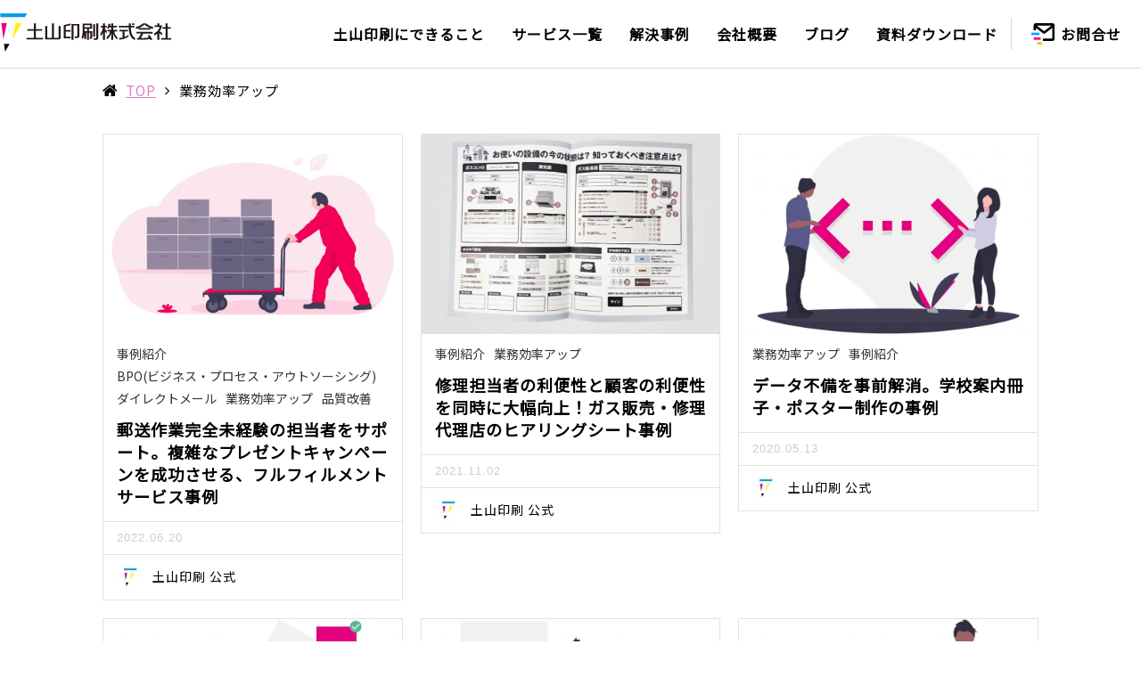

--- FILE ---
content_type: text/css
request_url: https://www.tsuchiyama.co.jp/media-091/wp-content/cache/wpo-minify/1731392390/assets/wpo-minify-header-c4834296.min.css
body_size: 87118
content:
/* info: https://www.tsuchiyama.co.jp/media-091/wp-content/plugins/instagram-feed/css/sbi-styles.min.css */
#sb_instagram{width:100%;margin:0 auto;padding:0;-webkit-box-sizing:border-box;-moz-box-sizing:border-box;box-sizing:border-box}#sb_instagram:after{content:"";display:table;clear:both}#sb_instagram.sbi_fixed_height{overflow:hidden;overflow-y:auto;-webkit-box-sizing:border-box;-moz-box-sizing:border-box;box-sizing:border-box}#sb_instagram #sbi_images{width:100%;float:left;line-height:0;-webkit-box-sizing:border-box;-moz-box-sizing:border-box;box-sizing:border-box}#sb_instagram .sbi_header_link{-webkit-box-shadow:none;box-shadow:none}#sb_instagram .sbi_header_link:hover{border:none}#sb_instagram #sbi_images .sbi_item{display:inline-block;float:left;vertical-align:top;zoom:1;padding:inherit!important;margin:0!important;text-decoration:none;opacity:1;overflow:hidden;-webkit-box-sizing:border-box;-moz-box-sizing:border-box;box-sizing:border-box;-webkit-transition:all 0.5s ease;-moz-transition:all 0.5s ease;-o-transition:all 0.5s ease;transition:all 0.5s ease}#sb_instagram #sbi_images .sbi_item.sbi_transition{opacity:0}#sb_instagram.sbi_col_1 #sbi_images .sbi_item{width:100%}#sb_instagram.sbi_col_2 #sbi_images .sbi_item{width:50%}#sb_instagram.sbi_col_3 #sbi_images .sbi_item{width:33.33%}#sb_instagram.sbi_col_4 #sbi_images .sbi_item{width:25%}#sb_instagram.sbi_col_5 #sbi_images .sbi_item{width:20%}#sb_instagram.sbi_col_6 #sbi_images .sbi_item{width:16.66%}#sb_instagram.sbi_col_7 #sbi_images .sbi_item{width:14.28%}#sb_instagram.sbi_col_8 #sbi_images .sbi_item{width:12.5%}#sb_instagram.sbi_col_9 #sbi_images .sbi_item{width:11.11%}#sb_instagram.sbi_col_10 #sbi_images .sbi_item{width:10%}#sb_instagram.sbi_col_1.sbi_disable_mobile #sbi_images .sbi_item{width:100%}#sb_instagram.sbi_col_2.sbi_disable_mobile #sbi_images .sbi_item{width:50%}#sb_instagram.sbi_col_3.sbi_disable_mobile #sbi_images .sbi_item{width:33.33%}#sb_instagram.sbi_col_4.sbi_disable_mobile #sbi_images .sbi_item{width:25%}#sb_instagram.sbi_col_5.sbi_disable_mobile #sbi_images .sbi_item{width:20%}#sb_instagram.sbi_col_6.sbi_disable_mobile #sbi_images .sbi_item{width:16.66%}#sb_instagram.sbi_col_7.sbi_disable_mobile #sbi_images .sbi_item{width:14.28%}#sb_instagram.sbi_col_8.sbi_disable_mobile #sbi_images .sbi_item{width:12.5%}#sb_instagram.sbi_col_9.sbi_disable_mobile #sbi_images .sbi_item{width:11.11%}#sb_instagram.sbi_col_10.sbi_disable_mobile #sbi_images .sbi_item{width:10%}#sb_instagram .sbi_photo_wrap{position:relative}#sb_instagram .sbi_photo{display:block;text-decoration:none}#sb_instagram .sbi_photo img{width:100%;height:auto}#sb_instagram .sbi_no_js img{display:none}#sb_instagram a,#sb_instagram a:hover,#sb_instagram a:focus,#sb_instagram a:active{outline:none}#sb_instagram img{display:block;padding:0!important;margin:0!important;max-width:100%!important;opacity:1!important}#sb_instagram .sbi_link{display:none;position:absolute;bottom:0;right:0;width:100%;padding:10px 0;background:rgba(0,0,0,.5);text-align:center;color:#fff;font-size:12px;line-height:1.1}#sb_instagram .sbi_link a{padding:0 6px;text-decoration:none;color:#fff;font-size:12px;line-height:1.1;display:inline-block;vertical-align:top;zoom:1}#sb_instagram .sbi_link .sbi_lightbox_link{padding-bottom:5px}#sb_instagram .sbi_link a:hover,#sb_instagram .sbi_link a:focus{text-decoration:underline}#sb_instagram .sbi_photo_wrap:hover .sbi_link,#sb_instagram .sbi_photo_wrap:focus .sbi_link{display:block}#sb_instagram svg:not(:root).svg-inline--fa{height:1em;display:inline-block}#sb_instagram .sbi_type_video .sbi_playbtn,#sb_instagram .sbi_type_carousel .sbi_playbtn,.sbi_type_carousel .fa-clone,#sb_instagram .sbi_type_carousel .svg-inline--fa.fa-play,#sb_instagram .sbi_type_video .svg-inline--fa.fa-play{display:block!important;position:absolute;z-index:1;color:#fff;color:rgba(255,255,255,.9);font-style:normal!important;text-shadow:0 0 8px rgba(0,0,0,.8)}#sb_instagram .sbi_type_video .sbi_playbtn,#sb_instagram .sbi_type_carousel .sbi_playbtn{z-index:2;top:50%;left:50%;margin-top:-24px;margin-left:-19px;padding:0;font-size:48px}#sb_instagram .sbi_type_carousel .fa-clone{right:12px;top:12px;font-size:24px;text-shadow:0 0 8px rgba(0,0,0,.3)}.sbi_type_carousel svg.fa-clone,#sb_instagram .sbi_type_video .svg-inline--fa.fa-play,#sb_instagram .sbi_type_carousel .svg-inline--fa.fa-play{-webkit-filter:drop-shadow(0 0 2px rgba(0,0,0,.4));filter:drop-shadow(0 0 2px rgba(0,0,0,.4))}#sb_instagram .sbi_loader{width:20px;height:20px;position:relative;top:50%;left:50%;margin:-10px 0 0 -10px;background-color:#000;background-color:rgba(0,0,0,.5);border-radius:100%;-webkit-animation:sbi-sk-scaleout 1.0s infinite ease-in-out;animation:sbi-sk-scaleout 1.0s infinite ease-in-out}#sb_instagram br{display:none}#sbi_load p{display:inline;padding:0;margin:0}#sb_instagram #sbi_load .sbi_loader{position:absolute;margin-top:-11px;background-color:#fff;opacity:1}@-webkit-keyframes sbi-sk-scaleout{0%{-webkit-transform:scale(0)}100%{-webkit-transform:scale(1);opacity:0}}@keyframes sbi-sk-scaleout{0%{-webkit-transform:scale(0);-ms-transform:scale(0);transform:scale(0)}100%{-webkit-transform:scale(1);-ms-transform:scale(1);transform:scale(1);opacity:0}}#sb_instagram .fa-spin,#sbi_lightbox .fa-spin{-webkit-animation:fa-spin 2s infinite linear;animation:fa-spin 2s infinite linear}#sb_instagram .fa-pulse,#sbi_lightbox .fa-pulse{-webkit-animation:fa-spin 1s infinite steps(8);animation:fa-spin 1s infinite steps(8)}@-webkit-keyframes fa-spin{0%{-webkit-transform:rotate(0deg);transform:rotate(0deg)}100%{-webkit-transform:rotate(359deg);transform:rotate(359deg)}}@keyframes fa-spin{0%{-webkit-transform:rotate(0deg);transform:rotate(0deg)}100%{-webkit-transform:rotate(359deg);transform:rotate(359deg)}}.sbi-screenreader{text-indent:-9999px!important;display:block!important;width:0!important;height:0!important;line-height:0!important;text-align:left!important;overflow:hidden!important}#sb_instagram .sb_instagram_header,.sb_instagram_header{float:left;clear:both;margin:0 0 15px 0;padding:0;line-height:1.2;width:100%}#sb_instagram .sb_instagram_header a,.sb_instagram_header a{float:left;display:block;min-width:100%;text-decoration:none;transition:color 0.5s ease}.sb_instagram_header.sbi_header_outside{float:none;margin-left:auto!important;margin-right:auto!important;display:flex}.sbi_no_avatar .sbi_header_img{background:#333;color:#fff;width:50px;height:50px;position:relative}.sbi_no_avatar .sbi_header_hashtag_icon{display:block;color:#fff;opacity:.9;-webkit-transition:background .6s linear,color .6s linear;-moz-transition:background .6s linear,color .6s linear;-o-transition:background .6s linear,color .6s linear;transition:background .6s linear,color .6s linear}.sbi_no_avatar:hover .sbi_header_hashtag_icon{display:block;opacity:1;-webkit-transition:background .2s linear,color .2s linear;-moz-transition:background .2s linear,color .2s linear;-o-transition:background .2s linear,color .2s linear;transition:background .2s linear,color .2s linear}@media all and (min-width:480px){#sb_instagram .sb_instagram_header.sbi_medium .sbi_header_img,.sb_instagram_header.sbi_medium .sbi_header_img{width:80px;height:80px;border-radius:40px}#sb_instagram .sb_instagram_header.sbi_medium .sbi_header_img img,.sb_instagram_header.sbi_medium .sbi_header_img img{width:80px;height:80px;border-radius:40px}#sb_instagram .sb_instagram_header.sbi_medium .sbi_header_text h3,.sb_instagram_header.sbi_medium .sbi_header_text h3{font-size:20px}#sb_instagram .sb_instagram_header.sbi_medium .sbi_header_text .sbi_bio_info,#sb_instagram .sb_instagram_header.sbi_medium .sbi_header_text .sbi_bio,.sb_instagram_header.sbi_medium .sbi_header_text .sbi_bio_info,.sb_instagram_header.sbi_medium .sbi_header_text .sbi_bio{font-size:14px}#sb_instagram .sb_instagram_header.sbi_medium .sbi_header_text h3,#sb_instagram .sb_instagram_header.sbi_medium .sbi_header_text .sbi_bio_info,#sb_instagram .sb_instagram_header.sbi_medium .sbi_header_text .sbi_bio,.sb_instagram_header.sbi_medium .sbi_header_text h3,.sb_instagram_header.sbi_medium .sbi_header_text .sbi_bio_info,.sb_instagram_header.sbi_medium .sbi_header_text .sbi_bio{margin-left:95px!important;line-height:1.4}#sb_instagram .sb_instagram_header.sbi_medium .sbi_header_text h3,.sb_instagram_header.sbi_medium .sbi_header_text h3{margin-right:-85px!important}#sb_instagram .sb_instagram_header.sbi_medium .sbi_header_text .sbi_bio_info,.sb_instagram_header.sbi_medium .sbi_header_text .sbi_bio_info{margin-top:4px!important}#sb_instagram .sb_instagram_header.sbi_medium .sbi_header_text.sbi_no_bio h3,.sb_instagram_header.sbi_medium .sbi_header_text.sbi_no_bio h3{padding-top:20px!important}#sb_instagram .sb_instagram_header.sbi_large .sbi_header_img,.sb_instagram_header.sbi_large .sbi_header_img{width:120px;height:120px;border-radius:60px}#sb_instagram .sb_instagram_header.sbi_large .sbi_header_img img,.sb_instagram_header.sbi_large .sbi_header_img img{width:120px;height:120px;border-radius:60px}#sb_instagram .sb_instagram_header.sbi_large .sbi_header_text h3,.sb_instagram_header.sbi_large .sbi_header_text h3{font-size:28px}#sb_instagram .sb_instagram_header.sbi_large .sbi_header_text .sbi_bio_info,#sb_instagram .sb_instagram_header.sbi_large .sbi_header_text .sbi_bio,.sb_instagram_header.sbi_large .sbi_header_text .sbi_bio_info,.sb_instagram_header.sbi_large .sbi_header_text .sbi_bio{font-size:16px}#sb_instagram .sb_instagram_header.sbi_large .sbi_header_text h3,#sb_instagram .sb_instagram_header.sbi_large .sbi_header_text .sbi_bio_info,#sb_instagram .sb_instagram_header.sbi_large .sbi_header_text .sbi_bio,.sb_instagram_header.sbi_large .sbi_header_text h3,.sb_instagram_header.sbi_large .sbi_header_text .sbi_bio_info,.sb_instagram_header.sbi_large .sbi_header_text .sbi_bio{margin-left:140px!important;line-height:1.5}#sb_instagram .sb_instagram_header.sbi_large .sbi_header_text h3,.sb_instagram_header.sbi_large .sbi_header_text h3{margin-right:-120px!important}#sb_instagram .sb_instagram_header.sbi_large .sbi_header_text .sbi_bio_info,.sb_instagram_header.sbi_large .sbi_header_text .sbi_bio_info{margin-top:12px!important}#sb_instagram .sb_instagram_header.sbi_large .sbi_header_text.sbi_no_bio h3,.sb_instagram_header.sbi_large .sbi_header_text.sbi_no_bio h3{padding-top:32px!important}}#sb_instagram .sb_instagram_header .sbi_header_img,.sb_instagram_header .sbi_header_img{float:left;position:relative;width:50px;margin:0 0 0 -100%!important;overflow:hidden;-moz-border-radius:40px;-webkit-border-radius:40px;border-radius:40px}#sb_instagram .sb_instagram_header .sbi_header_img img,.sb_instagram_header .sbi_header_img img{float:left;margin:0!important;padding:0!important;border:none!important;-moz-border-radius:40px;-webkit-border-radius:40px;border-radius:40px}#sb_instagram .sb_instagram_header .sbi_header_img_hover,.sb_instagram_header .sbi_header_img_hover{opacity:0;position:absolute;width:100%;top:0;bottom:0;left:0;text-align:center;color:#fff;background:rgba(0,0,0,.75)}#sb_instagram .sb_instagram_header .sbi_header_img_hover .sbi_new_logo,#sb_instagram .sb_instagram_header .sbi_header_hashtag_icon .sbi_new_logo,.sb_instagram_header .sbi_header_img_hover .sbi_new_logo,.sb_instagram_header .sbi_header_hashtag_icon .sbi_new_logo{position:absolute;top:50%;left:50%;margin-top:-12px;margin-left:-12px;width:24px;height:24px;font-size:24px}#sb_instagram .sb_instagram_header.sbi_medium .sbi_header_hashtag_icon .sbi_new_logo,.sb_instagram_header.sbi_medium .sbi_header_hashtag_icon .sbi_new_logo{margin-top:-18px;margin-left:-18px;width:36px;height:36px;font-size:36px}#sb_instagram .sb_instagram_header.sbi_large .sbi_header_hashtag_icon .sbi_new_logo,.sb_instagram_header.sbi_large .sbi_header_hashtag_icon .sbi_new_logo{margin-top:-24px;margin-left:-24px;width:48px;height:48px;font-size:48px}#sb_instagram .sb_instagram_header .sbi_header_img_hover i{overflow:hidden}#sb_instagram .sb_instagram_header .sbi_header_img_hover,.sb_instagram_header .sbi_header_img_hover{z-index:2;transition:opacity 0.4s ease-in-out}#sb_instagram .sb_instagram_header .sbi_fade_in,.sb_instagram_header .sbi_fade_in{opacity:1;transition:opacity 0.2s ease-in-out}#sb_instagram .sb_instagram_header .sbi_header_img_hover,.sb_instagram_header .sbi_header_img_hover{position:absolute;width:100%;top:0;bottom:0;left:0;text-align:center;color:#fff;background:rgba(0,0,0,.75);-ms-filter:"progid:DXImageTransform.Microsoft.Alpha(Opacity=0)";filter:alpha(opacity=0);-moz-opacity:0;opacity:0;border-radius:40px;transition:opacity 0.2s}#sb_instagram .sb_instagram_header a:hover .sbi_header_img_hover,#sb_instagram .sb_instagram_header a:focus .sbi_header_img_hover,.sb_instagram_header a:hover .sbi_header_img_hover,.sb_instagram_header a:focus .sbi_header_img_hover{opacity:1}#sb_instagram .sb_instagram_header .sbi_header_text,.sb_instagram_header .sbi_header_text{float:left;width:100%;padding-top:5px}#sb_instagram .sb_instagram_header a,.sb_instagram_header a{text-decoration:none}#sb_instagram .sb_instagram_header .sbi_header_text .sbi_bio,#sb_instagram .sb_instagram_header .sbi_header_text h3,.sb_instagram_header .sbi_header_text .sbi_bio,.sb_instagram_header .sbi_header_text h3{float:left;clear:both;width:auto;margin:0 0 0 60px!important;padding:0!important}#sb_instagram .sb_instagram_header h3,.sb_instagram_header h3{font-size:16px;line-height:1.3}#sb_instagram .sb_instagram_header p,.sb_instagram_header p{font-size:13px;line-height:1.3;margin:0;padding:0}#sb_instagram p:empty{display:none}#sb_instagram .sb_instagram_header .sbi_header_text img.emoji,.sb_instagram_header .sbi_header_text img.emoji{margin-right:3px!important}#sb_instagram .sb_instagram_header .sbi_header_text.sbi_no_bio h3,.sb_instagram_header .sbi_header_text.sbi_no_bio h3{padding-top:9px!important}#sb_instagram .sb_instagram_header .sbi_header_text.sbi_no_bio .sbi_bio_info,.sb_instagram_header .sbi_header_text.sbi_no_bio .sbi_bio_info{clear:both}#sb_instagram #sbi_load{float:left;clear:both;width:100%;text-align:center}#sb_instagram #sbi_load .fa-spinner{display:none;position:absolute;top:50%;left:50%;margin:-8px 0 0 -7px;font-size:15px}#sb_instagram #sbi_load{opacity:1;transition:all 0.5s ease-in}#sb_instagram .sbi_load_btn .sbi_btn_text,#sb_instagram .sbi_load_btn .sbi_loader{opacity:1;transition:all 0.1s ease-in}#sb_instagram .sbi_hidden{opacity:0!important}#sb_instagram #sbi_load .sbi_load_btn,#sb_instagram .sbi_follow_btn a{display:inline-block;vertical-align:top;zoom:1;padding:7px 14px;margin:5px auto 0 auto;background:#333;border:none;color:#fff;text-decoration:none;font-size:13px;line-height:1.5;-moz-border-radius:4px;-webkit-border-radius:4px;border-radius:4px;-webkit-box-sizing:border-box;-moz-box-sizing:border-box;box-sizing:border-box}#sb_instagram #sbi_load .sbi_load_btn{position:relative}#sb_instagram .sbi_follow_btn{display:inline-block;vertical-align:top;zoom:1;text-align:center}#sb_instagram .sbi_follow_btn.sbi_top{display:block;margin-bottom:5px}#sb_instagram .sbi_follow_btn a{background:#408bd1;color:#fff}#sb_instagram .sbi_follow_btn a,#sb_instagram .sbi_follow_btn a,#sb_instagram #sbi_load .sbi_load_btn{transition:all 0.1s ease-in}#sb_instagram #sbi_load .sbi_load_btn:hover{outline:none;box-shadow:inset 0 0 20px 20px rgba(255,255,255,.25)}#sb_instagram .sbi_follow_btn a:hover,#sb_instagram .sbi_follow_btn a:focus{outline:none;box-shadow:inset 0 0 10px 20px #359dff}#sb_instagram .sbi_follow_btn a:active,#sb_instagram #sbi_load .sbi_load_btn:active{box-shadow:inset 0 0 10px 20px rgba(0,0,0,.3)}#sb_instagram .sbi_follow_btn .fa,#sb_instagram .sbi_follow_btn svg{margin-bottom:-1px;margin-right:7px;font-size:15px}#sb_instagram .sbi_follow_btn svg{vertical-align:-.125em}#sb_instagram #sbi_load .sbi_follow_btn{margin-left:5px}#sb_instagram .sb_instagram_error{width:100%;text-align:center;line-height:1.4}#sbi_mod_error{display:none;border:1px solid #ddd;background:#eee;color:#333;margin:10px 0 0;padding:10px 15px;font-size:13px;text-align:center;clear:both;-moz-border-radius:4px;-webkit-border-radius:4px;border-radius:4px}#sbi_mod_error br{display:initial!important}#sbi_mod_error p{padding:5px 0!important;margin:0!important;line-height:1.3!important}#sbi_mod_error ol,#sbi_mod_error ul{padding:5px 0 5px 20px!important;margin:0!important}#sbi_mod_error li{padding:1px 0!important;margin:0!important}#sbi_mod_error span{font-size:12px}#sb_instagram.sbi_medium .sbi_playbtn,#sb_instagram.sbi_medium .sbi_photo_wrap .svg-inline--fa.fa-play{margin-top:-12px;margin-left:-9px;font-size:23px}#sb_instagram.sbi_medium .sbi_type_carousel .sbi_photo_wrap .fa-clone{right:8px;top:8px;font-size:18px}#sb_instagram.sbi_small .sbi_playbtn,#sb_instagram.sbi_small .sbi_photo_wrap .svg-inline--fa.fa-play{margin-top:-9px;margin-left:-7px;font-size:18px}#sb_instagram.sbi_small .sbi_type_carousel .sbi_photo_wrap .fa-clone{right:5px;top:5px;font-size:12px}@media all and (max-width:640px){#sb_instagram.sbi_col_3 #sbi_images .sbi_item,#sb_instagram.sbi_col_4 #sbi_images .sbi_item,#sb_instagram.sbi_col_5 #sbi_images .sbi_item,#sb_instagram.sbi_col_6 #sbi_images .sbi_item{width:50%}#sb_instagram.sbi_col_7 #sbi_images .sbi_item,#sb_instagram.sbi_col_8 #sbi_images .sbi_item,#sb_instagram.sbi_col_9 #sbi_images .sbi_item,#sb_instagram.sbi_col_10 #sbi_images .sbi_item{width:25%}#sb_instagram.sbi_width_resp{width:100%!important}}@media all and (max-width:480px){#sb_instagram.sbi_col_3 #sbi_images .sbi_item,#sb_instagram.sbi_col_4 #sbi_images .sbi_item,#sb_instagram.sbi_col_5 #sbi_images .sbi_item,#sb_instagram.sbi_col_6 #sbi_images .sbi_item,#sb_instagram.sbi_col_7 #sbi_images .sbi_item,#sb_instagram.sbi_col_8 #sbi_images .sbi_item,#sb_instagram.sbi_col_9 #sbi_images .sbi_item,#sb_instagram.sbi_col_10 #sbi_images .sbi_item{width:100%}#sb_instagram.sbi_mob_col_10 #sbi_images .sbi_item{width:10%}#sb_instagram.sbi_mob_col_9 #sbi_images .sbi_item{width:11.11%}#sb_instagram.sbi_mob_col_8 #sbi_images .sbi_item{width:12.5%}#sb_instagram.sbi_mob_col_7 #sbi_images .sbi_item{width:14.28%}#sb_instagram.sbi_mob_col_6 #sbi_images .sbi_item{width:16.66%}#sb_instagram.sbi_mob_col_5 #sbi_images .sbi_item{width:20%}#sb_instagram.sbi_mob_col_4 #sbi_images .sbi_item{width:25%}#sb_instagram.sbi_mob_col_3 #sbi_images .sbi_item{width:33.33%}#sb_instagram.sbi_mob_col_2 #sbi_images .sbi_item{width:50%}#sb_instagram.sbi_mob_col_1 #sbi_images .sbi_item{width:100%}}#sb_instagram.sbi_no_js #sbi_images .sbi_item .sbi_photo_wrap{box-sizing:border-box;position:relative;overflow:hidden}#sb_instagram.sbi_no_js #sbi_images .sbi_item .sbi_photo_wrap:before{content:"";display:block;padding-top:100%;z-index:-300}#sb_instagram.sbi_no_js #sbi_images .sbi_item .sbi_photo{position:absolute;top:0;left:0;bottom:0;right:0}#sb_instagram.sbi_no_js #sbi_images .sbi_item.sbi_transition{opacity:1}#sb_instagram.sbi_no_js .sbi_photo img,#sb_instagram.sbi_no_js .sbi_load_btn{display:none}#sb_instagram #sbi_images .sbi_js_load_disabled .sbi_imgLiquid_ready.sbi_photo,#sb_instagram #sbi_images .sbi_no_js_customizer .sbi_imgLiquid_ready.sbi_photo{padding-bottom:0!important}#sb_instagram #sbi_mod_error .sb_frontend_btn{display:inline-block;padding:6px 10px;background:#ddd;background:rgba(0,0,0,.1);text-decoration:none;border-radius:5px;margin-top:10px;color:#444}#sb_instagram #sbi_mod_error .sb_frontend_btn:hover{background:#ccc;background:rgba(0,0,0,.15)}#sb_instagram #sbi_mod_error .sb_frontend_btn .fa{margin-right:2px}.sbi_header_outside.sbi_header_palette_dark,#sb_instagram.sbi_palette_dark,#sbi_lightbox.sbi_palette_dark_lightbox .sbi_lb-outerContainer .sbi_lb-dataContainer,#sbi_lightbox.sbi_palette_dark_lightbox .sbi_lightbox_tooltip,#sbi_lightbox.sbi_palette_dark_lightbox .sbi_share_close{background-color:rgba(0,0,0,.85);color:rgba(255,255,255,.75)}#sb_instagram.sbi_palette_dark .sbi_caption,.sbi_header_palette_dark,#sbi_lightbox.sbi_palette_dark_lightbox .sbi_lb-outerContainer .sbi_lb-dataContainer .sbi_lb-details .sbi_lb-caption,#sbi_lightbox.sbi_palette_dark_lightbox .sbi_lb-outerContainer .sbi_lb-dataContainer .sbi_lb-number,#sbi_lightbox.sbi_lb-comments-enabled.sbi_palette_dark_lightbox .sbi_lb-commentBox p{color:rgba(255,255,255,.75)}.sbi_header_palette_dark .sbi_bio,#sb_instagram.sbi_palette_dark .sbi_meta{color:rgba(255,255,255,.75)}.sbi_header_palette_dark a,#sb_instagram.sbi_palette_dark .sbi_expand a,#sbi_lightbox.sbi_palette_dark_lightbox .sbi_lb-outerContainer .sbi_lb-dataContainer .sbi_lb-details a,#sbi_lightbox.sbi_palette_dark_lightbox .sbi_lb-outerContainer .sbi_lb-dataContainer .sbi_lb-details a p,#sbi_lightbox.sbi_lb-comments-enabled.sbi_palette_dark_lightbox .sbi_lb-commentBox .sbi_lb-commenter{color:#fff}.sbi_header_outside.sbi_header_palette_light,#sb_instagram.sbi_palette_light,#sbi_lightbox.sbi_palette_light_lightbox .sbi_lb-outerContainer .sbi_lb-dataContainer,#sbi_lightbox.sbi_palette_light_lightbox .sbi_lightbox_tooltip,#sbi_lightbox.sbi_palette_light_lightbox .sbi_share_close{color:rgba(0,0,0,.85);background-color:rgba(255,255,255,.75)}#sb_instagram.sbi_palette_light .sbi_caption,.sbi_header_palette_light,#sbi_lightbox.sbi_palette_light_lightbox .sbi_lb-outerContainer .sbi_lb-dataContainer .sbi_lb-details .sbi_lb-caption,#sbi_lightbox.sbi_palette_light_lightbox .sbi_lb-outerContainer .sbi_lb-dataContainer .sbi_lb-number,#sbi_lightbox.sbi_lb-comments-enabled.sbi_palette_light_lightbox .sbi_lb-commentBox p{color:rgba(0,0,0,.85)}.sbi_header_palette_light .sbi_bio,#sb_instagram.sbi_palette_light .sbi_meta{color:rgba(0,0,0,.85)}.sbi_header_palette_light a,#sb_instagram.sbi_palette_light .sbi_expand a,#sbi_lightbox.sbi_palette_light_lightbox .sbi_lb-outerContainer .sbi_lb-dataContainer .sbi_lb-details a,#sbi_lightbox.sbi_palette_light_lightbox .sbi_lb-outerContainer .sbi_lb-dataContainer .sbi_lb-details a p,#sbi_lightbox.sbi_lb-comments-enabled.sbi_palette_light_lightbox .sbi_lb-commentBox .sbi_lb-commenter{color:#000}@media all and (max-width:480px){#sb_instagram.sbi_col_3.sbi_mob_col_auto #sbi_images .sbi_item,#sb_instagram.sbi_col_4.sbi_mob_col_auto #sbi_images .sbi_item,#sb_instagram.sbi_col_5.sbi_mob_col_auto #sbi_images .sbi_item,#sb_instagram.sbi_col_6.sbi_mob_col_auto #sbi_images .sbi_item,#sb_instagram.sbi_col_7.sbi_mob_col_auto #sbi_images .sbi_item,#sb_instagram.sbi_col_8.sbi_mob_col_auto #sbi_images .sbi_item,#sb_instagram.sbi_col_9.sbi_mob_col_auto #sbi_images .sbi_item,#sb_instagram.sbi_col_10.sbi_mob_col_auto #sbi_images .sbi_item,#sb_instagram.sbi_mob_col_1 #sbi_images .sbi_item{width:100%}#sb_instagram.sbi_mob_col_2 #sbi_images .sbi_item{width:50%}#sb_instagram.sbi_mob_col_3 #sbi_images .sbi_item{width:33.33%}#sb_instagram.sbi_mob_col_4 #sbi_images .sbi_item{width:25%}#sb_instagram.sbi_mob_col_5 #sbi_images .sbi_item{width:20%}#sb_instagram.sbi_mob_col_6 #sbi_images .sbi_item{width:16.66%}#sb_instagram.sbi_mob_col_7 #sbi_images .sbi_item{width:14.28%}}@media all and (max-width:800px){#sb_instagram.sbi_tab_col_10 #sbi_images .sbi_item{width:10%}#sb_instagram.sbi_tab_col_9 #sbi_images .sbi_item{width:11.11%}#sb_instagram.sbi_tab_col_8 #sbi_images .sbi_item{width:12.5%}#sb_instagram.sbi_tab_col_7 #sbi_images .sbi_item{width:14.28%}#sb_instagram.sbi_tab_col_6 #sbi_images .sbi_item{width:16.66%}#sb_instagram.sbi_tab_col_5 #sbi_images .sbi_item{width:20%}#sb_instagram.sbi_tab_col_4 #sbi_images .sbi_item{width:25%}#sb_instagram.sbi_tab_col_3 #sbi_images .sbi_item{width:33.33%}#sb_instagram.sbi_tab_col_2 #sbi_images .sbi_item{width:50%}#sb_instagram.sbi_tab_col_1 #sbi_images .sbi_item{width:100%}}@media all and (max-width:480px){#sb_instagram.sbi_col_3.sbi_mob_col_auto #sbi_images .sbi_item,#sb_instagram.sbi_col_4.sbi_mob_col_auto #sbi_images .sbi_item,#sb_instagram.sbi_col_5.sbi_mob_col_auto #sbi_images .sbi_item,#sb_instagram.sbi_col_6.sbi_mob_col_auto #sbi_images .sbi_item,#sb_instagram.sbi_col_7.sbi_mob_col_auto #sbi_images .sbi_item,#sb_instagram.sbi_col_8.sbi_mob_col_auto #sbi_images .sbi_item,#sb_instagram.sbi_col_9.sbi_mob_col_auto #sbi_images .sbi_item,#sb_instagram.sbi_col_10.sbi_mob_col_auto #sbi_images .sbi_item,#sb_instagram.sbi_mob_col_1 #sbi_images .sbi_item{width:100%}#sb_instagram.sbi_mob_col_2 #sbi_images .sbi_item{width:50%}#sb_instagram.sbi_mob_col_3 #sbi_images .sbi_item{width:33.33%}#sb_instagram.sbi_mob_col_4 #sbi_images .sbi_item{width:25%}#sb_instagram.sbi_mob_col_5 #sbi_images .sbi_item{width:20%}#sb_instagram.sbi_mob_col_6 #sbi_images .sbi_item{width:16.66%}#sb_instagram.sbi_mob_col_7 #sbi_images .sbi_item{width:14.28%}#sb_instagram.sbi_mob_col_8 #sbi_images .sbi_item{width:12.5%}#sb_instagram.sbi_mob_col_9 #sbi_images .sbi_item{width:11.11%}#sb_instagram.sbi_mob_col_10 #sbi_images .sbi_item{width:10%}}#sb_instagram #sbi_images .sbi_item.sbi_num_diff_hide{display:none!important}body:after{content:url(https://www.tsuchiyama.co.jp/media-091/wp-content/plugins/instagram-feed/css/../img/sbi-sprite.png);display:none}.sbi_lightboxOverlay{position:absolute;top:0;left:0;z-index:99999;background-color:#000;filter:progid:DXImageTransform.Microsoft.Alpha(Opacity=80);opacity:.9;display:none}.sbi_lightbox{position:absolute;left:0;width:100%;z-index:100000;text-align:center;line-height:0;font-weight:400}.sbi_lightbox .sbi_lb-image{display:block;height:auto;max-width:inherit;-webkit-border-radius:3px;-moz-border-radius:3px;-ms-border-radius:3px;-o-border-radius:3px;border-radius:3px;object-fit:contain}.sbi_lightbox.sbi_lb-comments-enabled .sbi_lb-image{-webkit-border-radius:3px 0 0 3px;-moz-border-radius:3px 0 0 3px;-ms-border-radius:3px 0 0 3px;-o-border-radius:3px 0 0 3px;border-radius:3px 0 0 3px}.sbi_lightbox a:hover,.sbi_lightbox a:focus,.sbi_lightbox a:active{outline:none}.sbi_lightbox a img{border:none}.sbi_lb-outerContainer{position:relative;background-color:#000;*zoom:1;width:250px;height:250px;margin:0 auto 5px auto;-webkit-border-radius:4px;-moz-border-radius:4px;-ms-border-radius:4px;-o-border-radius:4px;border-radius:4px}.sbi_lb-outerContainer:after{content:"";display:table;clear:both}.sbi_lb-container-wrapper{height:100%}.sbi_lb-container{position:relative;padding:4px;top:0;left:0;width:100%;height:100%;bottom:0;right:0}.sbi_lb-loader{position:absolute;width:100%;top:50%;left:0;height:20px;margin-top:-10px;text-align:center;line-height:0}.sbi_lb-loader span{display:block;width:14px;height:14px;margin:0 auto;background:url(https://www.tsuchiyama.co.jp/media-091/wp-content/plugins/instagram-feed/css/../img/sbi-sprite.png) no-repeat}.sbi_lb-nav{top:0;left:0;width:100%;z-index:10}.sbi_lb-container>.nav{left:0}.sbi_lb-nav a{position:absolute;z-index:100;top:0;height:90%;outline:none;background-image:url([data-uri])}.sbi_lb-prev,.sbi_lb-next{height:100%;cursor:pointer;display:block}.sbi_lb-nav a.sbi_lb-prev{width:50px;left:-70px;padding-left:10px;padding-right:10px;float:left;filter:progid:DXImageTransform.Microsoft.Alpha(Opacity=0.5);opacity:.5;-webkit-transition:opacity 0.2s;-moz-transition:opacity 0.2s;-o-transition:opacity 0.2s;transition:opacity 0.2s}.sbi_lb-nav a.sbi_lb-prev:hover{filter:progid:DXImageTransform.Microsoft.Alpha(Opacity=100);opacity:1}.sbi_lb-nav a.sbi_lb-next{width:50px;right:-70px;padding-left:10px;padding-right:10px;float:right;filter:progid:DXImageTransform.Microsoft.Alpha(Opacity=0.5);opacity:.5;-webkit-transition:opacity 0.2s;-moz-transition:opacity 0.2s;-o-transition:opacity 0.2s;transition:opacity 0.2s}.sbi_lb-nav a.sbi_lb-next:hover{filter:progid:DXImageTransform.Microsoft.Alpha(Opacity=100);opacity:1}.sbi_lb-nav span{display:block;top:55%;position:absolute;left:20px;width:34px;height:45px;margin:-25px 0 0 0;background:url(https://www.tsuchiyama.co.jp/media-091/wp-content/plugins/instagram-feed/css/../img/sbi-sprite.png) no-repeat}.sbi_lb-nav a.sbi_lb-prev span{background-position:-53px 0}.sbi_lb-nav a.sbi_lb-next span{left:auto;right:20px;background-position:-18px 0}.sbi_lb-dataContainer{margin:0 auto;padding-top:10px;*zoom:1;width:100%;font-family:"Open Sans",Helvetica,Arial,sans-serif;-moz-border-radius-bottomleft:4px;-webkit-border-bottom-left-radius:4px;border-bottom-left-radius:4px;-moz-border-radius-bottomright:4px;-webkit-border-bottom-right-radius:4px;border-bottom-right-radius:4px}.sbi_lightbox.sbi_lb-comments-enabled .sbi_lb-outerContainer{position:relative;padding-right:300px;background:#fff;-webkit-box-sizing:content-box;-moz-box-sizing:content-box;box-sizing:content-box}.sbi_lightbox.sbi_lb-comments-enabled .sbi_lb-container-wrapper{position:relative;background:#000}.sbi_lightbox.sbi_lb-comments-enabled .sbi_lb-dataContainer{width:300px!important;position:absolute;top:0;right:-300px;height:100%;bottom:0;background:#fff;line-height:1.4;overflow:hidden;overflow-y:auto;text-align:left}.sbi_lb-dataContainer:after,.sbi_lb-data:after,.sbi_lb-commentBox:after{content:"";display:table;clear:both}.sbi_lightbox.sbi_lb-comments-enabled .sbi_lb-commentBox{display:block!important;width:100%;margin-top:20px;padding:4px}#sbi_lightbox.sbi_lb-comments-enabled .sbi_lb-number{padding-bottom:0}#sbi_lightbox.sbi_lb-comments-enabled .sbi_lb-caption{width:100%;max-width:100%;margin-bottom:20px}#sbi_lightbox.sbi_lb-comments-enabled .sbi_lb-caption .sbi_caption_text{display:inline-block;padding-top:10px}.sbi_lightbox.sbi_lb-comments-enabled .sbi_lb-comment{display:block!important;width:100%;min-width:100%;float:left;clear:both;font-size:12px;padding:3px 20px 3px 0;margin:0 0 1px 0;-webkit-box-sizing:border-box;-moz-box-sizing:border-box;box-sizing:border-box}.sbi_lightbox.sbi_lb-comments-enabled .sbi_lb-commenter{font-weight:700;margin-right:5px}.sbi_lightbox.sbi_lb-comments-enabled .sbi_lb-commentBox p{text-align:left}.sbi_lightbox.sbi_lb-comments-enabled .sbi_lb-dataContainer{box-sizing:border-box;padding:15px 20px}.sbi_lb-data{padding:0 4px;color:#ccc}.sbi_lb-data .sbi_lb-details{width:85%;float:left;text-align:left;line-height:1.1}.sbi_lb-data .sbi_lb-caption{float:left;font-size:13px;font-weight:400;line-height:1.3;padding-bottom:3px;color:#ccc;word-wrap:break-word;word-break:break-word;overflow-wrap:break-word;-webkit-hyphens:auto;-moz-hyphens:auto;hyphens:auto}.sbi_lb-data .sbi_lb-caption a{color:#ccc;font-weight:700;text-decoration:none}.sbi_lb-data .sbi_lb-caption a:hover,.sbi_lb-commenter:hover{color:#fff;text-decoration:underline}.sbi_lb-data .sbi_lb-caption .sbi_lightbox_username{float:left;width:100%;color:#ccc;padding-bottom:0;display:block;margin:0 0 5px 0}.sbi_lb-data .sbi_lb-caption .sbi_lightbox_username:hover p{color:#fff;text-decoration:underline}.sbi_lightbox.sbi_lb-comments-enabled .sbi_lb-commenter{color:#333}.sbi_lightbox.sbi_lb-comments-enabled .sbi_lb-data,.sbi_lightbox.sbi_lb-comments-enabled .sbi_lb-data .sbi_lb-caption,.sbi_lightbox.sbi_lb-comments-enabled .sbi_lb-data .sbi_lb-caption a,.sbi_lightbox.sbi_lb-comments-enabled .sbi_lb-data .sbi_lb-caption a:hover,.sbi_lightbox.sbi_lb-comments-enabled .sbi_lb-commenter:hover,.sbi_lightbox.sbi_lb-comments-enabled .sbi_lightbox_username,#sbi_lightbox.sbi_lightbox.sbi_lb-comments-enabled .sbi_lb-number,#sbi_lightbox.sbi_lightbox.sbi_lb-comments-enabled .sbi_lightbox_action a,#sbi_lightbox.sbi_lightbox.sbi_lb-comments-enabled .sbi_lightbox_action a:hover,.sbi_lightbox.sbi_lb-comments-enabled .sbi_lb-data .sbi_lb-caption .sbi_lightbox_username:hover p,.sbi_lightbox.sbi_lb-comments-enabled .sbi_lb-data .sbi_lb-caption .sbi_lightbox_username p{color:#333}.sbi_lightbox .sbi_lightbox_username img{float:left;border:none;width:32px;height:32px;margin-right:10px;background:#666;-moz-border-radius:40px;-webkit-border-radius:40px;border-radius:40px}.sbi_lightbox_username p{float:left;margin:0;padding:0;color:#ccc;line-height:32px;font-weight:700;font-size:13px}.sbi_lb-data .sbi_lb-number{display:block;float:left;clear:both;padding:5px 0 15px 0;font-size:12px;color:#999}.sbi_lb-data .sbi_lb-close{display:block;float:right;width:30px;height:30px;font-size:18px;color:#aaa;text-align:right;outline:none;filter:progid:DXImageTransform.Microsoft.Alpha(Opacity=70);opacity:.7;-webkit-transition:opacity 0.2s;-moz-transition:opacity 0.2s;-o-transition:opacity 0.2s;transition:opacity 0.2s}.sbi_lb-data .sbi_lb-close:hover{cursor:pointer;filter:progid:DXImageTransform.Microsoft.Alpha(Opacity=100);opacity:1;color:#fff}.sbi_lb-nav{height:auto}.sbi_lightbox .sbi_owl-item:nth-child(n+2) .sbi_video{position:relative!important}.sbi_lb-container{padding:0}/* info: https://www.tsuchiyama.co.jp/media-091/wp-includes/css/dist/block-library/style.min.css */
.wp-block-archives{box-sizing:border-box}.wp-block-archives-dropdown label{display:block}.wp-block-avatar{line-height:0}.wp-block-avatar,.wp-block-avatar img{box-sizing:border-box}.wp-block-avatar.aligncenter{text-align:center}.wp-block-audio{box-sizing:border-box}.wp-block-audio figcaption{margin-bottom:1em;margin-top:.5em}.wp-block-audio audio{min-width:300px;width:100%}.wp-block-button__link{box-sizing:border-box;cursor:pointer;display:inline-block;text-align:center;word-break:break-word}.wp-block-button__link.aligncenter{text-align:center}.wp-block-button__link.alignright{text-align:right}:where(.wp-block-button__link){border-radius:9999px;box-shadow:none;padding:calc(.667em + 2px) calc(1.333em + 2px);text-decoration:none}.wp-block-button[style*=text-decoration] .wp-block-button__link{text-decoration:inherit}.wp-block-buttons>.wp-block-button.has-custom-width{max-width:none}.wp-block-buttons>.wp-block-button.has-custom-width .wp-block-button__link{width:100%}.wp-block-buttons>.wp-block-button.has-custom-font-size .wp-block-button__link{font-size:inherit}.wp-block-buttons>.wp-block-button.wp-block-button__width-25{width:calc(25% - var(--wp--style--block-gap, .5em)*.75)}.wp-block-buttons>.wp-block-button.wp-block-button__width-50{width:calc(50% - var(--wp--style--block-gap, .5em)*.5)}.wp-block-buttons>.wp-block-button.wp-block-button__width-75{width:calc(75% - var(--wp--style--block-gap, .5em)*.25)}.wp-block-buttons>.wp-block-button.wp-block-button__width-100{flex-basis:100%;width:100%}.wp-block-buttons.is-vertical>.wp-block-button.wp-block-button__width-25{width:25%}.wp-block-buttons.is-vertical>.wp-block-button.wp-block-button__width-50{width:50%}.wp-block-buttons.is-vertical>.wp-block-button.wp-block-button__width-75{width:75%}.wp-block-button.is-style-squared,.wp-block-button__link.wp-block-button.is-style-squared{border-radius:0}.wp-block-button.no-border-radius,.wp-block-button__link.no-border-radius{border-radius:0!important}.wp-block-button .wp-block-button__link.is-style-outline,.wp-block-button.is-style-outline>.wp-block-button__link{border:2px solid;padding:.667em 1.333em}.wp-block-button .wp-block-button__link.is-style-outline:not(.has-text-color),.wp-block-button.is-style-outline>.wp-block-button__link:not(.has-text-color){color:currentColor}.wp-block-button .wp-block-button__link.is-style-outline:not(.has-background),.wp-block-button.is-style-outline>.wp-block-button__link:not(.has-background){background-color:transparent;background-image:none}.wp-block-button .wp-block-button__link:where(.has-border-color){border-width:initial}.wp-block-button .wp-block-button__link:where([style*=border-top-color]){border-top-width:medium}.wp-block-button .wp-block-button__link:where([style*=border-right-color]){border-right-width:medium}.wp-block-button .wp-block-button__link:where([style*=border-bottom-color]){border-bottom-width:medium}.wp-block-button .wp-block-button__link:where([style*=border-left-color]){border-left-width:medium}.wp-block-button .wp-block-button__link:where([style*=border-style]){border-width:initial}.wp-block-button .wp-block-button__link:where([style*=border-top-style]){border-top-width:medium}.wp-block-button .wp-block-button__link:where([style*=border-right-style]){border-right-width:medium}.wp-block-button .wp-block-button__link:where([style*=border-bottom-style]){border-bottom-width:medium}.wp-block-button .wp-block-button__link:where([style*=border-left-style]){border-left-width:medium}.wp-block-buttons.is-vertical{flex-direction:column}.wp-block-buttons.is-vertical>.wp-block-button:last-child{margin-bottom:0}.wp-block-buttons>.wp-block-button{display:inline-block;margin:0}.wp-block-buttons.is-content-justification-left{justify-content:flex-start}.wp-block-buttons.is-content-justification-left.is-vertical{align-items:flex-start}.wp-block-buttons.is-content-justification-center{justify-content:center}.wp-block-buttons.is-content-justification-center.is-vertical{align-items:center}.wp-block-buttons.is-content-justification-right{justify-content:flex-end}.wp-block-buttons.is-content-justification-right.is-vertical{align-items:flex-end}.wp-block-buttons.is-content-justification-space-between{justify-content:space-between}.wp-block-buttons.aligncenter{text-align:center}.wp-block-buttons:not(.is-content-justification-space-between,.is-content-justification-right,.is-content-justification-left,.is-content-justification-center) .wp-block-button.aligncenter{margin-left:auto;margin-right:auto;width:100%}.wp-block-buttons[style*=text-decoration] .wp-block-button,.wp-block-buttons[style*=text-decoration] .wp-block-button__link{text-decoration:inherit}.wp-block-buttons.has-custom-font-size .wp-block-button__link{font-size:inherit}.wp-block-button.aligncenter,.wp-block-calendar{text-align:center}.wp-block-calendar td,.wp-block-calendar th{border:1px solid;padding:.25em}.wp-block-calendar th{font-weight:400}.wp-block-calendar caption{background-color:inherit}.wp-block-calendar table{border-collapse:collapse;width:100%}.wp-block-calendar table:where(:not(.has-text-color)){color:#40464d}.wp-block-calendar table:where(:not(.has-text-color)) td,.wp-block-calendar table:where(:not(.has-text-color)) th{border-color:#ddd}.wp-block-calendar table.has-background th{background-color:inherit}.wp-block-calendar table.has-text-color th{color:inherit}:where(.wp-block-calendar table:not(.has-background) th){background:#ddd}.wp-block-categories{box-sizing:border-box}.wp-block-categories.alignleft{margin-right:2em}.wp-block-categories.alignright{margin-left:2em}.wp-block-categories.wp-block-categories-dropdown.aligncenter{text-align:center}.wp-block-code{box-sizing:border-box}.wp-block-code code{display:block;font-family:inherit;overflow-wrap:break-word;white-space:pre-wrap}.wp-block-columns{align-items:normal!important;box-sizing:border-box;display:flex;flex-wrap:wrap!important}@media (min-width:782px){.wp-block-columns{flex-wrap:nowrap!important}}.wp-block-columns.are-vertically-aligned-top{align-items:flex-start}.wp-block-columns.are-vertically-aligned-center{align-items:center}.wp-block-columns.are-vertically-aligned-bottom{align-items:flex-end}@media (max-width:781px){.wp-block-columns:not(.is-not-stacked-on-mobile)>.wp-block-column{flex-basis:100%!important}}@media (min-width:782px){.wp-block-columns:not(.is-not-stacked-on-mobile)>.wp-block-column{flex-basis:0%;flex-grow:1}.wp-block-columns:not(.is-not-stacked-on-mobile)>.wp-block-column[style*=flex-basis]{flex-grow:0}}.wp-block-columns.is-not-stacked-on-mobile{flex-wrap:nowrap!important}.wp-block-columns.is-not-stacked-on-mobile>.wp-block-column{flex-basis:0%;flex-grow:1}.wp-block-columns.is-not-stacked-on-mobile>.wp-block-column[style*=flex-basis]{flex-grow:0}:where(.wp-block-columns){margin-bottom:1.75em}:where(.wp-block-columns.has-background){padding:1.25em 2.375em}.wp-block-column{flex-grow:1;min-width:0;overflow-wrap:break-word;word-break:break-word}.wp-block-column.is-vertically-aligned-top{align-self:flex-start}.wp-block-column.is-vertically-aligned-center{align-self:center}.wp-block-column.is-vertically-aligned-bottom{align-self:flex-end}.wp-block-column.is-vertically-aligned-stretch{align-self:stretch}.wp-block-column.is-vertically-aligned-bottom,.wp-block-column.is-vertically-aligned-center,.wp-block-column.is-vertically-aligned-top{width:100%}.wp-block-post-comments{box-sizing:border-box}.wp-block-post-comments .alignleft{float:left}.wp-block-post-comments .alignright{float:right}.wp-block-post-comments .navigation:after{clear:both;content:"";display:table}.wp-block-post-comments .commentlist{clear:both;list-style:none;margin:0;padding:0}.wp-block-post-comments .commentlist .comment{min-height:2.25em;padding-left:3.25em}.wp-block-post-comments .commentlist .comment p{font-size:1em;line-height:1.8;margin:1em 0}.wp-block-post-comments .commentlist .children{list-style:none;margin:0;padding:0}.wp-block-post-comments .comment-author{line-height:1.5}.wp-block-post-comments .comment-author .avatar{border-radius:1.5em;display:block;float:left;height:2.5em;margin-right:.75em;margin-top:.5em;width:2.5em}.wp-block-post-comments .comment-author cite{font-style:normal}.wp-block-post-comments .comment-meta{font-size:.875em;line-height:1.5}.wp-block-post-comments .comment-meta b{font-weight:400}.wp-block-post-comments .comment-meta .comment-awaiting-moderation{display:block;margin-bottom:1em;margin-top:1em}.wp-block-post-comments .comment-body .commentmetadata{font-size:.875em}.wp-block-post-comments .comment-form-author label,.wp-block-post-comments .comment-form-comment label,.wp-block-post-comments .comment-form-email label,.wp-block-post-comments .comment-form-url label{display:block;margin-bottom:.25em}.wp-block-post-comments .comment-form input:not([type=submit]):not([type=checkbox]),.wp-block-post-comments .comment-form textarea{box-sizing:border-box;display:block;width:100%}.wp-block-post-comments .comment-form-cookies-consent{display:flex;gap:.25em}.wp-block-post-comments .comment-form-cookies-consent #wp-comment-cookies-consent{margin-top:.35em}.wp-block-post-comments .comment-reply-title{margin-bottom:0}.wp-block-post-comments .comment-reply-title :where(small){font-size:var(--wp--preset--font-size--medium,smaller);margin-left:.5em}.wp-block-post-comments .reply{font-size:.875em;margin-bottom:1.4em}.wp-block-post-comments input:not([type=submit]),.wp-block-post-comments textarea{border:1px solid #949494;font-family:inherit;font-size:1em}.wp-block-post-comments input:not([type=submit]):not([type=checkbox]),.wp-block-post-comments textarea{padding:calc(.667em + 2px)}:where(.wp-block-post-comments input[type=submit]){border:none}.wp-block-comments-pagination>.wp-block-comments-pagination-next,.wp-block-comments-pagination>.wp-block-comments-pagination-numbers,.wp-block-comments-pagination>.wp-block-comments-pagination-previous{margin-bottom:.5em;margin-right:.5em}.wp-block-comments-pagination>.wp-block-comments-pagination-next:last-child,.wp-block-comments-pagination>.wp-block-comments-pagination-numbers:last-child,.wp-block-comments-pagination>.wp-block-comments-pagination-previous:last-child{margin-right:0}.wp-block-comments-pagination .wp-block-comments-pagination-previous-arrow{display:inline-block;margin-right:1ch}.wp-block-comments-pagination .wp-block-comments-pagination-previous-arrow:not(.is-arrow-chevron){transform:scaleX(1)}.wp-block-comments-pagination .wp-block-comments-pagination-next-arrow{display:inline-block;margin-left:1ch}.wp-block-comments-pagination .wp-block-comments-pagination-next-arrow:not(.is-arrow-chevron){transform:scaleX(1)}.wp-block-comments-pagination.aligncenter{justify-content:center}.wp-block-comment-template{box-sizing:border-box;list-style:none;margin-bottom:0;max-width:100%;padding:0}.wp-block-comment-template li{clear:both}.wp-block-comment-template ol{list-style:none;margin-bottom:0;max-width:100%;padding-left:2rem}.wp-block-comment-template.alignleft{float:left}.wp-block-comment-template.aligncenter{margin-left:auto;margin-right:auto;width:-moz-fit-content;width:fit-content}.wp-block-comment-template.alignright{float:right}.wp-block-cover,.wp-block-cover-image{align-items:center;background-position:50%;box-sizing:border-box;display:flex;justify-content:center;min-height:430px;overflow:hidden;overflow:clip;padding:1em;position:relative}.wp-block-cover .has-background-dim:not([class*=-background-color]),.wp-block-cover-image .has-background-dim:not([class*=-background-color]),.wp-block-cover-image.has-background-dim:not([class*=-background-color]),.wp-block-cover.has-background-dim:not([class*=-background-color]){background-color:#000}.wp-block-cover .has-background-dim.has-background-gradient,.wp-block-cover-image .has-background-dim.has-background-gradient{background-color:transparent}.wp-block-cover-image.has-background-dim:before,.wp-block-cover.has-background-dim:before{background-color:inherit;content:""}.wp-block-cover .wp-block-cover__background,.wp-block-cover .wp-block-cover__gradient-background,.wp-block-cover-image .wp-block-cover__background,.wp-block-cover-image .wp-block-cover__gradient-background,.wp-block-cover-image.has-background-dim:not(.has-background-gradient):before,.wp-block-cover.has-background-dim:not(.has-background-gradient):before{bottom:0;left:0;opacity:.5;position:absolute;right:0;top:0;z-index:1}.wp-block-cover-image.has-background-dim.has-background-dim-10 .wp-block-cover__background,.wp-block-cover-image.has-background-dim.has-background-dim-10 .wp-block-cover__gradient-background,.wp-block-cover-image.has-background-dim.has-background-dim-10:not(.has-background-gradient):before,.wp-block-cover.has-background-dim.has-background-dim-10 .wp-block-cover__background,.wp-block-cover.has-background-dim.has-background-dim-10 .wp-block-cover__gradient-background,.wp-block-cover.has-background-dim.has-background-dim-10:not(.has-background-gradient):before{opacity:.1}.wp-block-cover-image.has-background-dim.has-background-dim-20 .wp-block-cover__background,.wp-block-cover-image.has-background-dim.has-background-dim-20 .wp-block-cover__gradient-background,.wp-block-cover-image.has-background-dim.has-background-dim-20:not(.has-background-gradient):before,.wp-block-cover.has-background-dim.has-background-dim-20 .wp-block-cover__background,.wp-block-cover.has-background-dim.has-background-dim-20 .wp-block-cover__gradient-background,.wp-block-cover.has-background-dim.has-background-dim-20:not(.has-background-gradient):before{opacity:.2}.wp-block-cover-image.has-background-dim.has-background-dim-30 .wp-block-cover__background,.wp-block-cover-image.has-background-dim.has-background-dim-30 .wp-block-cover__gradient-background,.wp-block-cover-image.has-background-dim.has-background-dim-30:not(.has-background-gradient):before,.wp-block-cover.has-background-dim.has-background-dim-30 .wp-block-cover__background,.wp-block-cover.has-background-dim.has-background-dim-30 .wp-block-cover__gradient-background,.wp-block-cover.has-background-dim.has-background-dim-30:not(.has-background-gradient):before{opacity:.3}.wp-block-cover-image.has-background-dim.has-background-dim-40 .wp-block-cover__background,.wp-block-cover-image.has-background-dim.has-background-dim-40 .wp-block-cover__gradient-background,.wp-block-cover-image.has-background-dim.has-background-dim-40:not(.has-background-gradient):before,.wp-block-cover.has-background-dim.has-background-dim-40 .wp-block-cover__background,.wp-block-cover.has-background-dim.has-background-dim-40 .wp-block-cover__gradient-background,.wp-block-cover.has-background-dim.has-background-dim-40:not(.has-background-gradient):before{opacity:.4}.wp-block-cover-image.has-background-dim.has-background-dim-50 .wp-block-cover__background,.wp-block-cover-image.has-background-dim.has-background-dim-50 .wp-block-cover__gradient-background,.wp-block-cover-image.has-background-dim.has-background-dim-50:not(.has-background-gradient):before,.wp-block-cover.has-background-dim.has-background-dim-50 .wp-block-cover__background,.wp-block-cover.has-background-dim.has-background-dim-50 .wp-block-cover__gradient-background,.wp-block-cover.has-background-dim.has-background-dim-50:not(.has-background-gradient):before{opacity:.5}.wp-block-cover-image.has-background-dim.has-background-dim-60 .wp-block-cover__background,.wp-block-cover-image.has-background-dim.has-background-dim-60 .wp-block-cover__gradient-background,.wp-block-cover-image.has-background-dim.has-background-dim-60:not(.has-background-gradient):before,.wp-block-cover.has-background-dim.has-background-dim-60 .wp-block-cover__background,.wp-block-cover.has-background-dim.has-background-dim-60 .wp-block-cover__gradient-background,.wp-block-cover.has-background-dim.has-background-dim-60:not(.has-background-gradient):before{opacity:.6}.wp-block-cover-image.has-background-dim.has-background-dim-70 .wp-block-cover__background,.wp-block-cover-image.has-background-dim.has-background-dim-70 .wp-block-cover__gradient-background,.wp-block-cover-image.has-background-dim.has-background-dim-70:not(.has-background-gradient):before,.wp-block-cover.has-background-dim.has-background-dim-70 .wp-block-cover__background,.wp-block-cover.has-background-dim.has-background-dim-70 .wp-block-cover__gradient-background,.wp-block-cover.has-background-dim.has-background-dim-70:not(.has-background-gradient):before{opacity:.7}.wp-block-cover-image.has-background-dim.has-background-dim-80 .wp-block-cover__background,.wp-block-cover-image.has-background-dim.has-background-dim-80 .wp-block-cover__gradient-background,.wp-block-cover-image.has-background-dim.has-background-dim-80:not(.has-background-gradient):before,.wp-block-cover.has-background-dim.has-background-dim-80 .wp-block-cover__background,.wp-block-cover.has-background-dim.has-background-dim-80 .wp-block-cover__gradient-background,.wp-block-cover.has-background-dim.has-background-dim-80:not(.has-background-gradient):before{opacity:.8}.wp-block-cover-image.has-background-dim.has-background-dim-90 .wp-block-cover__background,.wp-block-cover-image.has-background-dim.has-background-dim-90 .wp-block-cover__gradient-background,.wp-block-cover-image.has-background-dim.has-background-dim-90:not(.has-background-gradient):before,.wp-block-cover.has-background-dim.has-background-dim-90 .wp-block-cover__background,.wp-block-cover.has-background-dim.has-background-dim-90 .wp-block-cover__gradient-background,.wp-block-cover.has-background-dim.has-background-dim-90:not(.has-background-gradient):before{opacity:.9}.wp-block-cover-image.has-background-dim.has-background-dim-100 .wp-block-cover__background,.wp-block-cover-image.has-background-dim.has-background-dim-100 .wp-block-cover__gradient-background,.wp-block-cover-image.has-background-dim.has-background-dim-100:not(.has-background-gradient):before,.wp-block-cover.has-background-dim.has-background-dim-100 .wp-block-cover__background,.wp-block-cover.has-background-dim.has-background-dim-100 .wp-block-cover__gradient-background,.wp-block-cover.has-background-dim.has-background-dim-100:not(.has-background-gradient):before{opacity:1}.wp-block-cover .wp-block-cover__background.has-background-dim.has-background-dim-0,.wp-block-cover .wp-block-cover__gradient-background.has-background-dim.has-background-dim-0,.wp-block-cover-image .wp-block-cover__background.has-background-dim.has-background-dim-0,.wp-block-cover-image .wp-block-cover__gradient-background.has-background-dim.has-background-dim-0{opacity:0}.wp-block-cover .wp-block-cover__background.has-background-dim.has-background-dim-10,.wp-block-cover .wp-block-cover__gradient-background.has-background-dim.has-background-dim-10,.wp-block-cover-image .wp-block-cover__background.has-background-dim.has-background-dim-10,.wp-block-cover-image .wp-block-cover__gradient-background.has-background-dim.has-background-dim-10{opacity:.1}.wp-block-cover .wp-block-cover__background.has-background-dim.has-background-dim-20,.wp-block-cover .wp-block-cover__gradient-background.has-background-dim.has-background-dim-20,.wp-block-cover-image .wp-block-cover__background.has-background-dim.has-background-dim-20,.wp-block-cover-image .wp-block-cover__gradient-background.has-background-dim.has-background-dim-20{opacity:.2}.wp-block-cover .wp-block-cover__background.has-background-dim.has-background-dim-30,.wp-block-cover .wp-block-cover__gradient-background.has-background-dim.has-background-dim-30,.wp-block-cover-image .wp-block-cover__background.has-background-dim.has-background-dim-30,.wp-block-cover-image .wp-block-cover__gradient-background.has-background-dim.has-background-dim-30{opacity:.3}.wp-block-cover .wp-block-cover__background.has-background-dim.has-background-dim-40,.wp-block-cover .wp-block-cover__gradient-background.has-background-dim.has-background-dim-40,.wp-block-cover-image .wp-block-cover__background.has-background-dim.has-background-dim-40,.wp-block-cover-image .wp-block-cover__gradient-background.has-background-dim.has-background-dim-40{opacity:.4}.wp-block-cover .wp-block-cover__background.has-background-dim.has-background-dim-50,.wp-block-cover .wp-block-cover__gradient-background.has-background-dim.has-background-dim-50,.wp-block-cover-image .wp-block-cover__background.has-background-dim.has-background-dim-50,.wp-block-cover-image .wp-block-cover__gradient-background.has-background-dim.has-background-dim-50{opacity:.5}.wp-block-cover .wp-block-cover__background.has-background-dim.has-background-dim-60,.wp-block-cover .wp-block-cover__gradient-background.has-background-dim.has-background-dim-60,.wp-block-cover-image .wp-block-cover__background.has-background-dim.has-background-dim-60,.wp-block-cover-image .wp-block-cover__gradient-background.has-background-dim.has-background-dim-60{opacity:.6}.wp-block-cover .wp-block-cover__background.has-background-dim.has-background-dim-70,.wp-block-cover .wp-block-cover__gradient-background.has-background-dim.has-background-dim-70,.wp-block-cover-image .wp-block-cover__background.has-background-dim.has-background-dim-70,.wp-block-cover-image .wp-block-cover__gradient-background.has-background-dim.has-background-dim-70{opacity:.7}.wp-block-cover .wp-block-cover__background.has-background-dim.has-background-dim-80,.wp-block-cover .wp-block-cover__gradient-background.has-background-dim.has-background-dim-80,.wp-block-cover-image .wp-block-cover__background.has-background-dim.has-background-dim-80,.wp-block-cover-image .wp-block-cover__gradient-background.has-background-dim.has-background-dim-80{opacity:.8}.wp-block-cover .wp-block-cover__background.has-background-dim.has-background-dim-90,.wp-block-cover .wp-block-cover__gradient-background.has-background-dim.has-background-dim-90,.wp-block-cover-image .wp-block-cover__background.has-background-dim.has-background-dim-90,.wp-block-cover-image .wp-block-cover__gradient-background.has-background-dim.has-background-dim-90{opacity:.9}.wp-block-cover .wp-block-cover__background.has-background-dim.has-background-dim-100,.wp-block-cover .wp-block-cover__gradient-background.has-background-dim.has-background-dim-100,.wp-block-cover-image .wp-block-cover__background.has-background-dim.has-background-dim-100,.wp-block-cover-image .wp-block-cover__gradient-background.has-background-dim.has-background-dim-100{opacity:1}.wp-block-cover-image.alignleft,.wp-block-cover-image.alignright,.wp-block-cover.alignleft,.wp-block-cover.alignright{max-width:420px;width:100%}.wp-block-cover-image:after,.wp-block-cover:after{content:"";display:block;font-size:0;min-height:inherit}@supports (position:sticky){.wp-block-cover-image:after,.wp-block-cover:after{content:none}}.wp-block-cover-image.aligncenter,.wp-block-cover-image.alignleft,.wp-block-cover-image.alignright,.wp-block-cover.aligncenter,.wp-block-cover.alignleft,.wp-block-cover.alignright{display:flex}.wp-block-cover .wp-block-cover__inner-container,.wp-block-cover-image .wp-block-cover__inner-container{color:inherit;width:100%;z-index:1}.wp-block-cover h1:not(.has-text-color),.wp-block-cover h2:not(.has-text-color),.wp-block-cover h3:not(.has-text-color),.wp-block-cover h4:not(.has-text-color),.wp-block-cover h5:not(.has-text-color),.wp-block-cover h6:not(.has-text-color),.wp-block-cover p:not(.has-text-color),.wp-block-cover-image h1:not(.has-text-color),.wp-block-cover-image h2:not(.has-text-color),.wp-block-cover-image h3:not(.has-text-color),.wp-block-cover-image h4:not(.has-text-color),.wp-block-cover-image h5:not(.has-text-color),.wp-block-cover-image h6:not(.has-text-color),.wp-block-cover-image p:not(.has-text-color){color:inherit}.wp-block-cover-image.is-position-top-left,.wp-block-cover.is-position-top-left{align-items:flex-start;justify-content:flex-start}.wp-block-cover-image.is-position-top-center,.wp-block-cover.is-position-top-center{align-items:flex-start;justify-content:center}.wp-block-cover-image.is-position-top-right,.wp-block-cover.is-position-top-right{align-items:flex-start;justify-content:flex-end}.wp-block-cover-image.is-position-center-left,.wp-block-cover.is-position-center-left{align-items:center;justify-content:flex-start}.wp-block-cover-image.is-position-center-center,.wp-block-cover.is-position-center-center{align-items:center;justify-content:center}.wp-block-cover-image.is-position-center-right,.wp-block-cover.is-position-center-right{align-items:center;justify-content:flex-end}.wp-block-cover-image.is-position-bottom-left,.wp-block-cover.is-position-bottom-left{align-items:flex-end;justify-content:flex-start}.wp-block-cover-image.is-position-bottom-center,.wp-block-cover.is-position-bottom-center{align-items:flex-end;justify-content:center}.wp-block-cover-image.is-position-bottom-right,.wp-block-cover.is-position-bottom-right{align-items:flex-end;justify-content:flex-end}.wp-block-cover-image.has-custom-content-position.has-custom-content-position .wp-block-cover__inner-container,.wp-block-cover.has-custom-content-position.has-custom-content-position .wp-block-cover__inner-container{margin:0}.wp-block-cover-image.has-custom-content-position.has-custom-content-position.is-position-bottom-left .wp-block-cover__inner-container,.wp-block-cover-image.has-custom-content-position.has-custom-content-position.is-position-bottom-right .wp-block-cover__inner-container,.wp-block-cover-image.has-custom-content-position.has-custom-content-position.is-position-center-left .wp-block-cover__inner-container,.wp-block-cover-image.has-custom-content-position.has-custom-content-position.is-position-center-right .wp-block-cover__inner-container,.wp-block-cover-image.has-custom-content-position.has-custom-content-position.is-position-top-left .wp-block-cover__inner-container,.wp-block-cover-image.has-custom-content-position.has-custom-content-position.is-position-top-right .wp-block-cover__inner-container,.wp-block-cover.has-custom-content-position.has-custom-content-position.is-position-bottom-left .wp-block-cover__inner-container,.wp-block-cover.has-custom-content-position.has-custom-content-position.is-position-bottom-right .wp-block-cover__inner-container,.wp-block-cover.has-custom-content-position.has-custom-content-position.is-position-center-left .wp-block-cover__inner-container,.wp-block-cover.has-custom-content-position.has-custom-content-position.is-position-center-right .wp-block-cover__inner-container,.wp-block-cover.has-custom-content-position.has-custom-content-position.is-position-top-left .wp-block-cover__inner-container,.wp-block-cover.has-custom-content-position.has-custom-content-position.is-position-top-right .wp-block-cover__inner-container{margin:0;width:auto}.wp-block-cover .wp-block-cover__image-background,.wp-block-cover video.wp-block-cover__video-background,.wp-block-cover-image .wp-block-cover__image-background,.wp-block-cover-image video.wp-block-cover__video-background{border:none;bottom:0;box-shadow:none;height:100%;left:0;margin:0;max-height:none;max-width:none;object-fit:cover;outline:none;padding:0;position:absolute;right:0;top:0;width:100%}.wp-block-cover-image.has-parallax,.wp-block-cover.has-parallax,.wp-block-cover__image-background.has-parallax,video.wp-block-cover__video-background.has-parallax{background-attachment:fixed;background-repeat:no-repeat;background-size:cover}@supports (-webkit-touch-callout:inherit){.wp-block-cover-image.has-parallax,.wp-block-cover.has-parallax,.wp-block-cover__image-background.has-parallax,video.wp-block-cover__video-background.has-parallax{background-attachment:scroll}}@media (prefers-reduced-motion:reduce){.wp-block-cover-image.has-parallax,.wp-block-cover.has-parallax,.wp-block-cover__image-background.has-parallax,video.wp-block-cover__video-background.has-parallax{background-attachment:scroll}}.wp-block-cover-image.is-repeated,.wp-block-cover.is-repeated,.wp-block-cover__image-background.is-repeated,video.wp-block-cover__video-background.is-repeated{background-repeat:repeat;background-size:auto}.wp-block-cover__image-background,.wp-block-cover__video-background{z-index:0}.wp-block-cover-image-text,.wp-block-cover-image-text a,.wp-block-cover-image-text a:active,.wp-block-cover-image-text a:focus,.wp-block-cover-image-text a:hover,.wp-block-cover-text,.wp-block-cover-text a,.wp-block-cover-text a:active,.wp-block-cover-text a:focus,.wp-block-cover-text a:hover,section.wp-block-cover-image h2,section.wp-block-cover-image h2 a,section.wp-block-cover-image h2 a:active,section.wp-block-cover-image h2 a:focus,section.wp-block-cover-image h2 a:hover{color:#fff}.wp-block-cover-image .wp-block-cover.has-left-content{justify-content:flex-start}.wp-block-cover-image .wp-block-cover.has-right-content{justify-content:flex-end}.wp-block-cover-image.has-left-content .wp-block-cover-image-text,.wp-block-cover.has-left-content .wp-block-cover-text,section.wp-block-cover-image.has-left-content>h2{margin-left:0;text-align:left}.wp-block-cover-image.has-right-content .wp-block-cover-image-text,.wp-block-cover.has-right-content .wp-block-cover-text,section.wp-block-cover-image.has-right-content>h2{margin-right:0;text-align:right}.wp-block-cover .wp-block-cover-text,.wp-block-cover-image .wp-block-cover-image-text,section.wp-block-cover-image>h2{font-size:2em;line-height:1.25;margin-bottom:0;max-width:840px;padding:.44em;text-align:center;z-index:1}:where(.wp-block-cover-image:not(.has-text-color)),:where(.wp-block-cover:not(.has-text-color)){color:#fff}:where(.wp-block-cover-image.is-light:not(.has-text-color)),:where(.wp-block-cover.is-light:not(.has-text-color)){color:#000}.wp-block-details{box-sizing:border-box;overflow:hidden}.wp-block-details summary{cursor:pointer}.wp-block-embed.alignleft,.wp-block-embed.alignright,.wp-block[data-align=left]>[data-type="core/embed"],.wp-block[data-align=right]>[data-type="core/embed"]{max-width:360px;width:100%}.wp-block-embed.alignleft .wp-block-embed__wrapper,.wp-block-embed.alignright .wp-block-embed__wrapper,.wp-block[data-align=left]>[data-type="core/embed"] .wp-block-embed__wrapper,.wp-block[data-align=right]>[data-type="core/embed"] .wp-block-embed__wrapper{min-width:280px}.wp-block-cover .wp-block-embed{min-height:240px;min-width:320px}.wp-block-embed{overflow-wrap:break-word}.wp-block-embed figcaption{margin-bottom:1em;margin-top:.5em}.wp-block-embed iframe{max-width:100%}.wp-block-embed__wrapper{position:relative}.wp-embed-responsive .wp-has-aspect-ratio .wp-block-embed__wrapper:before{content:"";display:block;padding-top:50%}.wp-embed-responsive .wp-has-aspect-ratio iframe{bottom:0;height:100%;left:0;position:absolute;right:0;top:0;width:100%}.wp-embed-responsive .wp-embed-aspect-21-9 .wp-block-embed__wrapper:before{padding-top:42.85%}.wp-embed-responsive .wp-embed-aspect-18-9 .wp-block-embed__wrapper:before{padding-top:50%}.wp-embed-responsive .wp-embed-aspect-16-9 .wp-block-embed__wrapper:before{padding-top:56.25%}.wp-embed-responsive .wp-embed-aspect-4-3 .wp-block-embed__wrapper:before{padding-top:75%}.wp-embed-responsive .wp-embed-aspect-1-1 .wp-block-embed__wrapper:before{padding-top:100%}.wp-embed-responsive .wp-embed-aspect-9-16 .wp-block-embed__wrapper:before{padding-top:177.77%}.wp-embed-responsive .wp-embed-aspect-1-2 .wp-block-embed__wrapper:before{padding-top:200%}.wp-block-file{box-sizing:border-box}.wp-block-file:not(.wp-element-button){font-size:.8em}.wp-block-file.aligncenter{text-align:center}.wp-block-file.alignright{text-align:right}.wp-block-file *+.wp-block-file__button{margin-left:.75em}:where(.wp-block-file){margin-bottom:1.5em}.wp-block-file__embed{margin-bottom:1em}:where(.wp-block-file__button){border-radius:2em;display:inline-block;padding:.5em 1em}:where(.wp-block-file__button):is(a):active,:where(.wp-block-file__button):is(a):focus,:where(.wp-block-file__button):is(a):hover,:where(.wp-block-file__button):is(a):visited{box-shadow:none;color:#fff;opacity:.85;text-decoration:none}.blocks-gallery-grid:not(.has-nested-images),.wp-block-gallery:not(.has-nested-images){display:flex;flex-wrap:wrap;list-style-type:none;margin:0;padding:0}.blocks-gallery-grid:not(.has-nested-images) .blocks-gallery-image,.blocks-gallery-grid:not(.has-nested-images) .blocks-gallery-item,.wp-block-gallery:not(.has-nested-images) .blocks-gallery-image,.wp-block-gallery:not(.has-nested-images) .blocks-gallery-item{display:flex;flex-direction:column;flex-grow:1;justify-content:center;margin:0 1em 1em 0;position:relative;width:calc(50% - 1em)}.blocks-gallery-grid:not(.has-nested-images) .blocks-gallery-image:nth-of-type(2n),.blocks-gallery-grid:not(.has-nested-images) .blocks-gallery-item:nth-of-type(2n),.wp-block-gallery:not(.has-nested-images) .blocks-gallery-image:nth-of-type(2n),.wp-block-gallery:not(.has-nested-images) .blocks-gallery-item:nth-of-type(2n){margin-right:0}.blocks-gallery-grid:not(.has-nested-images) .blocks-gallery-image figure,.blocks-gallery-grid:not(.has-nested-images) .blocks-gallery-item figure,.wp-block-gallery:not(.has-nested-images) .blocks-gallery-image figure,.wp-block-gallery:not(.has-nested-images) .blocks-gallery-item figure{align-items:flex-end;display:flex;height:100%;justify-content:flex-start;margin:0}.blocks-gallery-grid:not(.has-nested-images) .blocks-gallery-image img,.blocks-gallery-grid:not(.has-nested-images) .blocks-gallery-item img,.wp-block-gallery:not(.has-nested-images) .blocks-gallery-image img,.wp-block-gallery:not(.has-nested-images) .blocks-gallery-item img{display:block;height:auto;max-width:100%;width:auto}.blocks-gallery-grid:not(.has-nested-images) .blocks-gallery-image figcaption,.blocks-gallery-grid:not(.has-nested-images) .blocks-gallery-item figcaption,.wp-block-gallery:not(.has-nested-images) .blocks-gallery-image figcaption,.wp-block-gallery:not(.has-nested-images) .blocks-gallery-item figcaption{background:linear-gradient(0deg,rgba(0,0,0,.7),rgba(0,0,0,.3) 70%,transparent);bottom:0;box-sizing:border-box;color:#fff;font-size:.8em;margin:0;max-height:100%;overflow:auto;padding:3em .77em .7em;position:absolute;text-align:center;width:100%;z-index:2}.blocks-gallery-grid:not(.has-nested-images) .blocks-gallery-image figcaption img,.blocks-gallery-grid:not(.has-nested-images) .blocks-gallery-item figcaption img,.wp-block-gallery:not(.has-nested-images) .blocks-gallery-image figcaption img,.wp-block-gallery:not(.has-nested-images) .blocks-gallery-item figcaption img{display:inline}.blocks-gallery-grid:not(.has-nested-images) figcaption,.wp-block-gallery:not(.has-nested-images) figcaption{flex-grow:1}.blocks-gallery-grid:not(.has-nested-images).is-cropped .blocks-gallery-image a,.blocks-gallery-grid:not(.has-nested-images).is-cropped .blocks-gallery-image img,.blocks-gallery-grid:not(.has-nested-images).is-cropped .blocks-gallery-item a,.blocks-gallery-grid:not(.has-nested-images).is-cropped .blocks-gallery-item img,.wp-block-gallery:not(.has-nested-images).is-cropped .blocks-gallery-image a,.wp-block-gallery:not(.has-nested-images).is-cropped .blocks-gallery-image img,.wp-block-gallery:not(.has-nested-images).is-cropped .blocks-gallery-item a,.wp-block-gallery:not(.has-nested-images).is-cropped .blocks-gallery-item img{flex:1;height:100%;object-fit:cover;width:100%}.blocks-gallery-grid:not(.has-nested-images).columns-1 .blocks-gallery-image,.blocks-gallery-grid:not(.has-nested-images).columns-1 .blocks-gallery-item,.wp-block-gallery:not(.has-nested-images).columns-1 .blocks-gallery-image,.wp-block-gallery:not(.has-nested-images).columns-1 .blocks-gallery-item{margin-right:0;width:100%}@media (min-width:600px){.blocks-gallery-grid:not(.has-nested-images).columns-3 .blocks-gallery-image,.blocks-gallery-grid:not(.has-nested-images).columns-3 .blocks-gallery-item,.wp-block-gallery:not(.has-nested-images).columns-3 .blocks-gallery-image,.wp-block-gallery:not(.has-nested-images).columns-3 .blocks-gallery-item{margin-right:1em;width:calc(33.33333% - .66667em)}.blocks-gallery-grid:not(.has-nested-images).columns-4 .blocks-gallery-image,.blocks-gallery-grid:not(.has-nested-images).columns-4 .blocks-gallery-item,.wp-block-gallery:not(.has-nested-images).columns-4 .blocks-gallery-image,.wp-block-gallery:not(.has-nested-images).columns-4 .blocks-gallery-item{margin-right:1em;width:calc(25% - .75em)}.blocks-gallery-grid:not(.has-nested-images).columns-5 .blocks-gallery-image,.blocks-gallery-grid:not(.has-nested-images).columns-5 .blocks-gallery-item,.wp-block-gallery:not(.has-nested-images).columns-5 .blocks-gallery-image,.wp-block-gallery:not(.has-nested-images).columns-5 .blocks-gallery-item{margin-right:1em;width:calc(20% - .8em)}.blocks-gallery-grid:not(.has-nested-images).columns-6 .blocks-gallery-image,.blocks-gallery-grid:not(.has-nested-images).columns-6 .blocks-gallery-item,.wp-block-gallery:not(.has-nested-images).columns-6 .blocks-gallery-image,.wp-block-gallery:not(.has-nested-images).columns-6 .blocks-gallery-item{margin-right:1em;width:calc(16.66667% - .83333em)}.blocks-gallery-grid:not(.has-nested-images).columns-7 .blocks-gallery-image,.blocks-gallery-grid:not(.has-nested-images).columns-7 .blocks-gallery-item,.wp-block-gallery:not(.has-nested-images).columns-7 .blocks-gallery-image,.wp-block-gallery:not(.has-nested-images).columns-7 .blocks-gallery-item{margin-right:1em;width:calc(14.28571% - .85714em)}.blocks-gallery-grid:not(.has-nested-images).columns-8 .blocks-gallery-image,.blocks-gallery-grid:not(.has-nested-images).columns-8 .blocks-gallery-item,.wp-block-gallery:not(.has-nested-images).columns-8 .blocks-gallery-image,.wp-block-gallery:not(.has-nested-images).columns-8 .blocks-gallery-item{margin-right:1em;width:calc(12.5% - .875em)}.blocks-gallery-grid:not(.has-nested-images).columns-1 .blocks-gallery-image:nth-of-type(1n),.blocks-gallery-grid:not(.has-nested-images).columns-1 .blocks-gallery-item:nth-of-type(1n),.blocks-gallery-grid:not(.has-nested-images).columns-2 .blocks-gallery-image:nth-of-type(2n),.blocks-gallery-grid:not(.has-nested-images).columns-2 .blocks-gallery-item:nth-of-type(2n),.blocks-gallery-grid:not(.has-nested-images).columns-3 .blocks-gallery-image:nth-of-type(3n),.blocks-gallery-grid:not(.has-nested-images).columns-3 .blocks-gallery-item:nth-of-type(3n),.blocks-gallery-grid:not(.has-nested-images).columns-4 .blocks-gallery-image:nth-of-type(4n),.blocks-gallery-grid:not(.has-nested-images).columns-4 .blocks-gallery-item:nth-of-type(4n),.blocks-gallery-grid:not(.has-nested-images).columns-5 .blocks-gallery-image:nth-of-type(5n),.blocks-gallery-grid:not(.has-nested-images).columns-5 .blocks-gallery-item:nth-of-type(5n),.blocks-gallery-grid:not(.has-nested-images).columns-6 .blocks-gallery-image:nth-of-type(6n),.blocks-gallery-grid:not(.has-nested-images).columns-6 .blocks-gallery-item:nth-of-type(6n),.blocks-gallery-grid:not(.has-nested-images).columns-7 .blocks-gallery-image:nth-of-type(7n),.blocks-gallery-grid:not(.has-nested-images).columns-7 .blocks-gallery-item:nth-of-type(7n),.blocks-gallery-grid:not(.has-nested-images).columns-8 .blocks-gallery-image:nth-of-type(8n),.blocks-gallery-grid:not(.has-nested-images).columns-8 .blocks-gallery-item:nth-of-type(8n),.wp-block-gallery:not(.has-nested-images).columns-1 .blocks-gallery-image:nth-of-type(1n),.wp-block-gallery:not(.has-nested-images).columns-1 .blocks-gallery-item:nth-of-type(1n),.wp-block-gallery:not(.has-nested-images).columns-2 .blocks-gallery-image:nth-of-type(2n),.wp-block-gallery:not(.has-nested-images).columns-2 .blocks-gallery-item:nth-of-type(2n),.wp-block-gallery:not(.has-nested-images).columns-3 .blocks-gallery-image:nth-of-type(3n),.wp-block-gallery:not(.has-nested-images).columns-3 .blocks-gallery-item:nth-of-type(3n),.wp-block-gallery:not(.has-nested-images).columns-4 .blocks-gallery-image:nth-of-type(4n),.wp-block-gallery:not(.has-nested-images).columns-4 .blocks-gallery-item:nth-of-type(4n),.wp-block-gallery:not(.has-nested-images).columns-5 .blocks-gallery-image:nth-of-type(5n),.wp-block-gallery:not(.has-nested-images).columns-5 .blocks-gallery-item:nth-of-type(5n),.wp-block-gallery:not(.has-nested-images).columns-6 .blocks-gallery-image:nth-of-type(6n),.wp-block-gallery:not(.has-nested-images).columns-6 .blocks-gallery-item:nth-of-type(6n),.wp-block-gallery:not(.has-nested-images).columns-7 .blocks-gallery-image:nth-of-type(7n),.wp-block-gallery:not(.has-nested-images).columns-7 .blocks-gallery-item:nth-of-type(7n),.wp-block-gallery:not(.has-nested-images).columns-8 .blocks-gallery-image:nth-of-type(8n),.wp-block-gallery:not(.has-nested-images).columns-8 .blocks-gallery-item:nth-of-type(8n){margin-right:0}}.blocks-gallery-grid:not(.has-nested-images) .blocks-gallery-image:last-child,.blocks-gallery-grid:not(.has-nested-images) .blocks-gallery-item:last-child,.wp-block-gallery:not(.has-nested-images) .blocks-gallery-image:last-child,.wp-block-gallery:not(.has-nested-images) .blocks-gallery-item:last-child{margin-right:0}.blocks-gallery-grid:not(.has-nested-images).alignleft,.blocks-gallery-grid:not(.has-nested-images).alignright,.wp-block-gallery:not(.has-nested-images).alignleft,.wp-block-gallery:not(.has-nested-images).alignright{max-width:420px;width:100%}.blocks-gallery-grid:not(.has-nested-images).aligncenter .blocks-gallery-item figure,.wp-block-gallery:not(.has-nested-images).aligncenter .blocks-gallery-item figure{justify-content:center}.wp-block-gallery:not(.is-cropped) .blocks-gallery-item{align-self:flex-start}figure.wp-block-gallery.has-nested-images{align-items:normal}.wp-block-gallery.has-nested-images figure.wp-block-image:not(#individual-image){margin:0;width:calc(50% - var(--wp--style--unstable-gallery-gap, 16px)/2)}.wp-block-gallery.has-nested-images figure.wp-block-image{box-sizing:border-box;display:flex;flex-direction:column;flex-grow:1;justify-content:center;max-width:100%;position:relative}.wp-block-gallery.has-nested-images figure.wp-block-image>a,.wp-block-gallery.has-nested-images figure.wp-block-image>div{flex-direction:column;flex-grow:1;margin:0}.wp-block-gallery.has-nested-images figure.wp-block-image img{display:block;height:auto;max-width:100%!important;width:auto}.wp-block-gallery.has-nested-images figure.wp-block-image figcaption{background:linear-gradient(0deg,rgba(0,0,0,.7),rgba(0,0,0,.3) 70%,transparent);bottom:0;box-sizing:border-box;color:#fff;font-size:13px;left:0;margin-bottom:0;max-height:60%;overflow:auto;padding:0 8px 8px;position:absolute;text-align:center;width:100%}.wp-block-gallery.has-nested-images figure.wp-block-image figcaption img{display:inline}.wp-block-gallery.has-nested-images figure.wp-block-image figcaption a{color:inherit}.wp-block-gallery.has-nested-images figure.wp-block-image.has-custom-border img{box-sizing:border-box}.wp-block-gallery.has-nested-images figure.wp-block-image.has-custom-border>a,.wp-block-gallery.has-nested-images figure.wp-block-image.has-custom-border>div,.wp-block-gallery.has-nested-images figure.wp-block-image.is-style-rounded>a,.wp-block-gallery.has-nested-images figure.wp-block-image.is-style-rounded>div{flex:1 1 auto}.wp-block-gallery.has-nested-images figure.wp-block-image.has-custom-border figcaption,.wp-block-gallery.has-nested-images figure.wp-block-image.is-style-rounded figcaption{background:none;color:inherit;flex:initial;margin:0;padding:10px 10px 9px;position:relative}.wp-block-gallery.has-nested-images figcaption{flex-basis:100%;flex-grow:1;text-align:center}.wp-block-gallery.has-nested-images:not(.is-cropped) figure.wp-block-image:not(#individual-image){margin-bottom:auto;margin-top:0}.wp-block-gallery.has-nested-images.is-cropped figure.wp-block-image:not(#individual-image){align-self:inherit}.wp-block-gallery.has-nested-images.is-cropped figure.wp-block-image:not(#individual-image)>a,.wp-block-gallery.has-nested-images.is-cropped figure.wp-block-image:not(#individual-image)>div:not(.components-drop-zone){display:flex}.wp-block-gallery.has-nested-images.is-cropped figure.wp-block-image:not(#individual-image) a,.wp-block-gallery.has-nested-images.is-cropped figure.wp-block-image:not(#individual-image) img{flex:1 0 0%;height:100%;object-fit:cover;width:100%}.wp-block-gallery.has-nested-images.columns-1 figure.wp-block-image:not(#individual-image){width:100%}@media (min-width:600px){.wp-block-gallery.has-nested-images.columns-3 figure.wp-block-image:not(#individual-image){width:calc(33.33333% - var(--wp--style--unstable-gallery-gap, 16px)*.66667)}.wp-block-gallery.has-nested-images.columns-4 figure.wp-block-image:not(#individual-image){width:calc(25% - var(--wp--style--unstable-gallery-gap, 16px)*.75)}.wp-block-gallery.has-nested-images.columns-5 figure.wp-block-image:not(#individual-image){width:calc(20% - var(--wp--style--unstable-gallery-gap, 16px)*.8)}.wp-block-gallery.has-nested-images.columns-6 figure.wp-block-image:not(#individual-image){width:calc(16.66667% - var(--wp--style--unstable-gallery-gap, 16px)*.83333)}.wp-block-gallery.has-nested-images.columns-7 figure.wp-block-image:not(#individual-image){width:calc(14.28571% - var(--wp--style--unstable-gallery-gap, 16px)*.85714)}.wp-block-gallery.has-nested-images.columns-8 figure.wp-block-image:not(#individual-image){width:calc(12.5% - var(--wp--style--unstable-gallery-gap, 16px)*.875)}.wp-block-gallery.has-nested-images.columns-default figure.wp-block-image:not(#individual-image){width:calc(33.33% - var(--wp--style--unstable-gallery-gap, 16px)*.66667)}.wp-block-gallery.has-nested-images.columns-default figure.wp-block-image:not(#individual-image):first-child:nth-last-child(2),.wp-block-gallery.has-nested-images.columns-default figure.wp-block-image:not(#individual-image):first-child:nth-last-child(2)~figure.wp-block-image:not(#individual-image){width:calc(50% - var(--wp--style--unstable-gallery-gap, 16px)*.5)}.wp-block-gallery.has-nested-images.columns-default figure.wp-block-image:not(#individual-image):first-child:last-child{width:100%}}.wp-block-gallery.has-nested-images.alignleft,.wp-block-gallery.has-nested-images.alignright{max-width:420px;width:100%}.wp-block-gallery.has-nested-images.aligncenter{justify-content:center}.wp-block-group{box-sizing:border-box}h1.has-background,h2.has-background,h3.has-background,h4.has-background,h5.has-background,h6.has-background{padding:1.25em 2.375em}h1.has-text-align-left[style*=writing-mode]:where([style*=vertical-lr]),h1.has-text-align-right[style*=writing-mode]:where([style*=vertical-rl]),h2.has-text-align-left[style*=writing-mode]:where([style*=vertical-lr]),h2.has-text-align-right[style*=writing-mode]:where([style*=vertical-rl]),h3.has-text-align-left[style*=writing-mode]:where([style*=vertical-lr]),h3.has-text-align-right[style*=writing-mode]:where([style*=vertical-rl]),h4.has-text-align-left[style*=writing-mode]:where([style*=vertical-lr]),h4.has-text-align-right[style*=writing-mode]:where([style*=vertical-rl]),h5.has-text-align-left[style*=writing-mode]:where([style*=vertical-lr]),h5.has-text-align-right[style*=writing-mode]:where([style*=vertical-rl]),h6.has-text-align-left[style*=writing-mode]:where([style*=vertical-lr]),h6.has-text-align-right[style*=writing-mode]:where([style*=vertical-rl]){rotate:180deg}.wp-block-image img{box-sizing:border-box;height:auto;max-width:100%;vertical-align:bottom}.wp-block-image[style*=border-radius] img,.wp-block-image[style*=border-radius]>a{border-radius:inherit}.wp-block-image.has-custom-border img{box-sizing:border-box}.wp-block-image.aligncenter{text-align:center}.wp-block-image.alignfull img,.wp-block-image.alignwide img{height:auto;width:100%}.wp-block-image .aligncenter,.wp-block-image .alignleft,.wp-block-image .alignright,.wp-block-image.aligncenter,.wp-block-image.alignleft,.wp-block-image.alignright{display:table}.wp-block-image .aligncenter>figcaption,.wp-block-image .alignleft>figcaption,.wp-block-image .alignright>figcaption,.wp-block-image.aligncenter>figcaption,.wp-block-image.alignleft>figcaption,.wp-block-image.alignright>figcaption{caption-side:bottom;display:table-caption}.wp-block-image .alignleft{float:left;margin:.5em 1em .5em 0}.wp-block-image .alignright{float:right;margin:.5em 0 .5em 1em}.wp-block-image .aligncenter{margin-left:auto;margin-right:auto}.wp-block-image figcaption{margin-bottom:1em;margin-top:.5em}.wp-block-image .is-style-rounded img,.wp-block-image.is-style-circle-mask img,.wp-block-image.is-style-rounded img{border-radius:9999px}@supports ((-webkit-mask-image:none) or (mask-image:none)) or (-webkit-mask-image:none){.wp-block-image.is-style-circle-mask img{border-radius:0;-webkit-mask-image:url('data:image/svg+xml;utf8,<svg viewBox="0 0 100 100" xmlns="http://www.w3.org/2000/svg"><circle cx="50" cy="50" r="50"/></svg>');mask-image:url('data:image/svg+xml;utf8,<svg viewBox="0 0 100 100" xmlns="http://www.w3.org/2000/svg"><circle cx="50" cy="50" r="50"/></svg>');mask-mode:alpha;-webkit-mask-position:center;mask-position:center;-webkit-mask-repeat:no-repeat;mask-repeat:no-repeat;-webkit-mask-size:contain;mask-size:contain}}.wp-block-image :where(.has-border-color){border-style:solid}.wp-block-image :where([style*=border-top-color]){border-top-style:solid}.wp-block-image :where([style*=border-right-color]){border-right-style:solid}.wp-block-image :where([style*=border-bottom-color]){border-bottom-style:solid}.wp-block-image :where([style*=border-left-color]){border-left-style:solid}.wp-block-image :where([style*=border-width]){border-style:solid}.wp-block-image :where([style*=border-top-width]){border-top-style:solid}.wp-block-image :where([style*=border-right-width]){border-right-style:solid}.wp-block-image :where([style*=border-bottom-width]){border-bottom-style:solid}.wp-block-image :where([style*=border-left-width]){border-left-style:solid}.wp-block-image figure{margin:0}.wp-lightbox-container{display:flex;flex-direction:column;position:relative}.wp-lightbox-container img{cursor:zoom-in}.wp-lightbox-container img:hover+button{opacity:1}.wp-lightbox-container button{align-items:center;-webkit-backdrop-filter:blur(16px) saturate(180%);backdrop-filter:blur(16px) saturate(180%);background-color:rgba(90,90,90,.25);border:none;border-radius:4px;cursor:zoom-in;display:flex;height:20px;justify-content:center;opacity:0;padding:0;position:absolute;right:16px;text-align:center;top:16px;transition:opacity .2s ease;width:20px;z-index:100}.wp-lightbox-container button:focus-visible{outline:3px auto rgba(90,90,90,.25);outline:3px auto -webkit-focus-ring-color;outline-offset:3px}.wp-lightbox-container button:hover{cursor:pointer;opacity:1}.wp-lightbox-container button:focus{opacity:1}.wp-lightbox-container button:focus,.wp-lightbox-container button:hover,.wp-lightbox-container button:not(:hover):not(:active):not(.has-background){background-color:rgba(90,90,90,.25);border:none}.wp-lightbox-overlay{box-sizing:border-box;cursor:zoom-out;height:100vh;left:0;overflow:hidden;position:fixed;top:0;visibility:hidden;width:100vw;z-index:100000}.wp-lightbox-overlay .close-button{align-items:center;cursor:pointer;display:flex;justify-content:center;min-height:40px;min-width:40px;padding:0;position:absolute;right:calc(env(safe-area-inset-right) + 16px);top:calc(env(safe-area-inset-top) + 16px);z-index:5000000}.wp-lightbox-overlay .close-button:focus,.wp-lightbox-overlay .close-button:hover,.wp-lightbox-overlay .close-button:not(:hover):not(:active):not(.has-background){background:none;border:none}.wp-lightbox-overlay .lightbox-image-container{height:var(--wp--lightbox-container-height);left:50%;overflow:hidden;position:absolute;top:50%;transform:translate(-50%,-50%);transform-origin:top left;width:var(--wp--lightbox-container-width);z-index:9999999999}.wp-lightbox-overlay .wp-block-image{align-items:center;box-sizing:border-box;display:flex;height:100%;justify-content:center;margin:0;position:relative;transform-origin:0 0;width:100%;z-index:3000000}.wp-lightbox-overlay .wp-block-image img{height:var(--wp--lightbox-image-height);min-height:var(--wp--lightbox-image-height);min-width:var(--wp--lightbox-image-width);width:var(--wp--lightbox-image-width)}.wp-lightbox-overlay .wp-block-image figcaption{display:none}.wp-lightbox-overlay button{background:none;border:none}.wp-lightbox-overlay .scrim{background-color:#fff;height:100%;opacity:.9;position:absolute;width:100%;z-index:2000000}.wp-lightbox-overlay.active{animation:turn-on-visibility .25s both;visibility:visible}.wp-lightbox-overlay.active img{animation:turn-on-visibility .35s both}.wp-lightbox-overlay.hideanimationenabled:not(.active){animation:turn-off-visibility .35s both}.wp-lightbox-overlay.hideanimationenabled:not(.active) img{animation:turn-off-visibility .25s both}@media (prefers-reduced-motion:no-preference){.wp-lightbox-overlay.zoom.active{animation:none;opacity:1;visibility:visible}.wp-lightbox-overlay.zoom.active .lightbox-image-container{animation:lightbox-zoom-in .4s}.wp-lightbox-overlay.zoom.active .lightbox-image-container img{animation:none}.wp-lightbox-overlay.zoom.active .scrim{animation:turn-on-visibility .4s forwards}.wp-lightbox-overlay.zoom.hideanimationenabled:not(.active){animation:none}.wp-lightbox-overlay.zoom.hideanimationenabled:not(.active) .lightbox-image-container{animation:lightbox-zoom-out .4s}.wp-lightbox-overlay.zoom.hideanimationenabled:not(.active) .lightbox-image-container img{animation:none}.wp-lightbox-overlay.zoom.hideanimationenabled:not(.active) .scrim{animation:turn-off-visibility .4s forwards}}@keyframes turn-on-visibility{0%{opacity:0}to{opacity:1}}@keyframes turn-off-visibility{0%{opacity:1;visibility:visible}99%{opacity:0;visibility:visible}to{opacity:0;visibility:hidden}}@keyframes lightbox-zoom-in{0%{transform:translate(calc(-50vw + var(--wp--lightbox-initial-left-position)),calc(-50vh + var(--wp--lightbox-initial-top-position))) scale(var(--wp--lightbox-scale))}to{transform:translate(-50%,-50%) scale(1)}}@keyframes lightbox-zoom-out{0%{transform:translate(-50%,-50%) scale(1);visibility:visible}99%{visibility:visible}to{transform:translate(calc(-50vw + var(--wp--lightbox-initial-left-position)),calc(-50vh + var(--wp--lightbox-initial-top-position))) scale(var(--wp--lightbox-scale));visibility:hidden}}ol.wp-block-latest-comments{box-sizing:border-box;margin-left:0}:where(.wp-block-latest-comments:not([style*=line-height] .wp-block-latest-comments__comment)){line-height:1.1}:where(.wp-block-latest-comments:not([style*=line-height] .wp-block-latest-comments__comment-excerpt p)){line-height:1.8}.has-dates :where(.wp-block-latest-comments:not([style*=line-height])),.has-excerpts :where(.wp-block-latest-comments:not([style*=line-height])){line-height:1.5}.wp-block-latest-comments .wp-block-latest-comments{padding-left:0}.wp-block-latest-comments__comment{list-style:none;margin-bottom:1em}.has-avatars .wp-block-latest-comments__comment{list-style:none;min-height:2.25em}.has-avatars .wp-block-latest-comments__comment .wp-block-latest-comments__comment-excerpt,.has-avatars .wp-block-latest-comments__comment .wp-block-latest-comments__comment-meta{margin-left:3.25em}.wp-block-latest-comments__comment-excerpt p{font-size:.875em;margin:.36em 0 1.4em}.wp-block-latest-comments__comment-date{display:block;font-size:.75em}.wp-block-latest-comments .avatar,.wp-block-latest-comments__comment-avatar{border-radius:1.5em;display:block;float:left;height:2.5em;margin-right:.75em;width:2.5em}.wp-block-latest-comments[class*=-font-size] a,.wp-block-latest-comments[style*=font-size] a{font-size:inherit}.wp-block-latest-posts{box-sizing:border-box}.wp-block-latest-posts.alignleft{margin-right:2em}.wp-block-latest-posts.alignright{margin-left:2em}.wp-block-latest-posts.wp-block-latest-posts__list{list-style:none;padding-left:0}.wp-block-latest-posts.wp-block-latest-posts__list li{clear:both}.wp-block-latest-posts.is-grid{display:flex;flex-wrap:wrap;padding:0}.wp-block-latest-posts.is-grid li{margin:0 1.25em 1.25em 0;width:100%}@media (min-width:600px){.wp-block-latest-posts.columns-2 li{width:calc(50% - .625em)}.wp-block-latest-posts.columns-2 li:nth-child(2n){margin-right:0}.wp-block-latest-posts.columns-3 li{width:calc(33.33333% - .83333em)}.wp-block-latest-posts.columns-3 li:nth-child(3n){margin-right:0}.wp-block-latest-posts.columns-4 li{width:calc(25% - .9375em)}.wp-block-latest-posts.columns-4 li:nth-child(4n){margin-right:0}.wp-block-latest-posts.columns-5 li{width:calc(20% - 1em)}.wp-block-latest-posts.columns-5 li:nth-child(5n){margin-right:0}.wp-block-latest-posts.columns-6 li{width:calc(16.66667% - 1.04167em)}.wp-block-latest-posts.columns-6 li:nth-child(6n){margin-right:0}}.wp-block-latest-posts__post-author,.wp-block-latest-posts__post-date{display:block;font-size:.8125em}.wp-block-latest-posts__post-excerpt{margin-bottom:1em;margin-top:.5em}.wp-block-latest-posts__featured-image a{display:inline-block}.wp-block-latest-posts__featured-image img{height:auto;max-width:100%;width:auto}.wp-block-latest-posts__featured-image.alignleft{float:left;margin-right:1em}.wp-block-latest-posts__featured-image.alignright{float:right;margin-left:1em}.wp-block-latest-posts__featured-image.aligncenter{margin-bottom:1em;text-align:center}ol,ul{box-sizing:border-box}ol.has-background,ul.has-background{padding:1.25em 2.375em}.wp-block-media-text{box-sizing:border-box;/*!rtl:begin:ignore*/direction:ltr;/*!rtl:end:ignore*/display:grid;grid-template-columns:50% 1fr;grid-template-rows:auto}.wp-block-media-text.has-media-on-the-right{grid-template-columns:1fr 50%}.wp-block-media-text.is-vertically-aligned-top .wp-block-media-text__content,.wp-block-media-text.is-vertically-aligned-top .wp-block-media-text__media{align-self:start}.wp-block-media-text .wp-block-media-text__content,.wp-block-media-text .wp-block-media-text__media,.wp-block-media-text.is-vertically-aligned-center .wp-block-media-text__content,.wp-block-media-text.is-vertically-aligned-center .wp-block-media-text__media{align-self:center}.wp-block-media-text.is-vertically-aligned-bottom .wp-block-media-text__content,.wp-block-media-text.is-vertically-aligned-bottom .wp-block-media-text__media{align-self:end}.wp-block-media-text .wp-block-media-text__media{/*!rtl:begin:ignore*/grid-column:1;grid-row:1;/*!rtl:end:ignore*/margin:0}.wp-block-media-text .wp-block-media-text__content{direction:ltr;/*!rtl:begin:ignore*/grid-column:2;grid-row:1;/*!rtl:end:ignore*/padding:0 8%;word-break:break-word}.wp-block-media-text.has-media-on-the-right .wp-block-media-text__media{/*!rtl:begin:ignore*/grid-column:2;grid-row:1 /*!rtl:end:ignore*/}.wp-block-media-text.has-media-on-the-right .wp-block-media-text__content{/*!rtl:begin:ignore*/grid-column:1;grid-row:1 /*!rtl:end:ignore*/}.wp-block-media-text__media img,.wp-block-media-text__media video{height:auto;max-width:unset;vertical-align:middle;width:100%}.wp-block-media-text.is-image-fill .wp-block-media-text__media{background-size:cover;height:100%;min-height:250px}.wp-block-media-text.is-image-fill .wp-block-media-text__media>a{display:block;height:100%}.wp-block-media-text.is-image-fill .wp-block-media-text__media img{clip:rect(0,0,0,0);border:0;height:1px;margin:-1px;overflow:hidden;padding:0;position:absolute;width:1px}@media (max-width:600px){.wp-block-media-text.is-stacked-on-mobile{grid-template-columns:100%!important}.wp-block-media-text.is-stacked-on-mobile .wp-block-media-text__media{grid-column:1;grid-row:1}.wp-block-media-text.is-stacked-on-mobile .wp-block-media-text__content{grid-column:1;grid-row:2}}.wp-block-navigation{--navigation-layout-justification-setting:flex-start;--navigation-layout-direction:row;--navigation-layout-wrap:wrap;--navigation-layout-justify:flex-start;--navigation-layout-align:center;position:relative}.wp-block-navigation ul{margin-bottom:0;margin-left:0;margin-top:0;padding-left:0}.wp-block-navigation ul,.wp-block-navigation ul li{list-style:none;padding:0}.wp-block-navigation .wp-block-navigation-item{align-items:center;display:flex;position:relative}.wp-block-navigation .wp-block-navigation-item .wp-block-navigation__submenu-container:empty{display:none}.wp-block-navigation .wp-block-navigation-item__content{display:block}.wp-block-navigation .wp-block-navigation-item__content.wp-block-navigation-item__content{color:inherit}.wp-block-navigation.has-text-decoration-underline .wp-block-navigation-item__content,.wp-block-navigation.has-text-decoration-underline .wp-block-navigation-item__content:active,.wp-block-navigation.has-text-decoration-underline .wp-block-navigation-item__content:focus{text-decoration:underline}.wp-block-navigation.has-text-decoration-line-through .wp-block-navigation-item__content,.wp-block-navigation.has-text-decoration-line-through .wp-block-navigation-item__content:active,.wp-block-navigation.has-text-decoration-line-through .wp-block-navigation-item__content:focus{text-decoration:line-through}.wp-block-navigation:where(:not([class*=has-text-decoration])) a{text-decoration:none}.wp-block-navigation:where(:not([class*=has-text-decoration])) a:active,.wp-block-navigation:where(:not([class*=has-text-decoration])) a:focus{text-decoration:none}.wp-block-navigation .wp-block-navigation__submenu-icon{align-self:center;background-color:inherit;border:none;color:currentColor;display:inline-block;font-size:inherit;height:.6em;line-height:0;margin-left:.25em;padding:0;width:.6em}.wp-block-navigation .wp-block-navigation__submenu-icon svg{stroke:currentColor;display:inline-block;height:inherit;margin-top:.075em;width:inherit}.wp-block-navigation.is-vertical{--navigation-layout-direction:column;--navigation-layout-justify:initial;--navigation-layout-align:flex-start}.wp-block-navigation.no-wrap{--navigation-layout-wrap:nowrap}.wp-block-navigation.items-justified-center{--navigation-layout-justification-setting:center;--navigation-layout-justify:center}.wp-block-navigation.items-justified-center.is-vertical{--navigation-layout-align:center}.wp-block-navigation.items-justified-right{--navigation-layout-justification-setting:flex-end;--navigation-layout-justify:flex-end}.wp-block-navigation.items-justified-right.is-vertical{--navigation-layout-align:flex-end}.wp-block-navigation.items-justified-space-between{--navigation-layout-justification-setting:space-between;--navigation-layout-justify:space-between}.wp-block-navigation .has-child .wp-block-navigation__submenu-container{align-items:normal;background-color:inherit;color:inherit;display:flex;flex-direction:column;height:0;left:-1px;opacity:0;overflow:hidden;position:absolute;top:100%;transition:opacity .1s linear;visibility:hidden;width:0;z-index:2}.wp-block-navigation .has-child .wp-block-navigation__submenu-container>.wp-block-navigation-item>.wp-block-navigation-item__content{display:flex;flex-grow:1}.wp-block-navigation .has-child .wp-block-navigation__submenu-container>.wp-block-navigation-item>.wp-block-navigation-item__content .wp-block-navigation__submenu-icon{margin-left:auto;margin-right:0}.wp-block-navigation .has-child .wp-block-navigation__submenu-container .wp-block-navigation-item__content{margin:0}@media (min-width:782px){.wp-block-navigation .has-child .wp-block-navigation__submenu-container .wp-block-navigation__submenu-container{left:100%;top:-1px}.wp-block-navigation .has-child .wp-block-navigation__submenu-container .wp-block-navigation__submenu-container:before{background:transparent;content:"";display:block;height:100%;position:absolute;right:100%;width:.5em}.wp-block-navigation .has-child .wp-block-navigation__submenu-container .wp-block-navigation__submenu-icon{margin-right:.25em}.wp-block-navigation .has-child .wp-block-navigation__submenu-container .wp-block-navigation__submenu-icon svg{transform:rotate(-90deg)}}.wp-block-navigation .has-child:not(.open-on-click):hover>.wp-block-navigation__submenu-container{height:auto;min-width:200px;opacity:1;overflow:visible;visibility:visible;width:auto}.wp-block-navigation .has-child:not(.open-on-click):not(.open-on-hover-click):focus-within>.wp-block-navigation__submenu-container{height:auto;min-width:200px;opacity:1;overflow:visible;visibility:visible;width:auto}.wp-block-navigation .has-child .wp-block-navigation-submenu__toggle[aria-expanded=true]~.wp-block-navigation__submenu-container{height:auto;min-width:200px;opacity:1;overflow:visible;visibility:visible;width:auto}.wp-block-navigation.has-background .has-child .wp-block-navigation__submenu-container{left:0;top:100%}@media (min-width:782px){.wp-block-navigation.has-background .has-child .wp-block-navigation__submenu-container .wp-block-navigation__submenu-container{left:100%;top:0}}.wp-block-navigation-submenu{display:flex;position:relative}.wp-block-navigation-submenu .wp-block-navigation__submenu-icon svg{stroke:currentColor}button.wp-block-navigation-item__content{background-color:transparent;border:none;color:currentColor;font-family:inherit;font-size:inherit;font-style:inherit;font-weight:inherit;line-height:inherit;text-align:left;text-transform:inherit}.wp-block-navigation-submenu__toggle{cursor:pointer}.wp-block-navigation-item.open-on-click .wp-block-navigation-submenu__toggle{padding-right:.85em}.wp-block-navigation-item.open-on-click .wp-block-navigation-submenu__toggle+.wp-block-navigation__submenu-icon{margin-left:-.6em;pointer-events:none}.wp-block-navigation .wp-block-page-list,.wp-block-navigation__container,.wp-block-navigation__responsive-close,.wp-block-navigation__responsive-container,.wp-block-navigation__responsive-container-content,.wp-block-navigation__responsive-dialog{gap:inherit}:where(.wp-block-navigation.has-background .wp-block-navigation-item a:not(.wp-element-button)),:where(.wp-block-navigation.has-background .wp-block-navigation-submenu a:not(.wp-element-button)){padding:.5em 1em}:where(.wp-block-navigation .wp-block-navigation__submenu-container .wp-block-navigation-item a:not(.wp-element-button)),:where(.wp-block-navigation .wp-block-navigation__submenu-container .wp-block-navigation-submenu a:not(.wp-element-button)),:where(.wp-block-navigation .wp-block-navigation__submenu-container .wp-block-navigation-submenu button.wp-block-navigation-item__content),:where(.wp-block-navigation .wp-block-navigation__submenu-container .wp-block-pages-list__item button.wp-block-navigation-item__content){padding:.5em 1em}.wp-block-navigation.items-justified-right .wp-block-navigation__container .has-child .wp-block-navigation__submenu-container,.wp-block-navigation.items-justified-right .wp-block-page-list>.has-child .wp-block-navigation__submenu-container,.wp-block-navigation.items-justified-space-between .wp-block-page-list>.has-child:last-child .wp-block-navigation__submenu-container,.wp-block-navigation.items-justified-space-between>.wp-block-navigation__container>.has-child:last-child .wp-block-navigation__submenu-container{left:auto;right:0}.wp-block-navigation.items-justified-right .wp-block-navigation__container .has-child .wp-block-navigation__submenu-container .wp-block-navigation__submenu-container,.wp-block-navigation.items-justified-right .wp-block-page-list>.has-child .wp-block-navigation__submenu-container .wp-block-navigation__submenu-container,.wp-block-navigation.items-justified-space-between .wp-block-page-list>.has-child:last-child .wp-block-navigation__submenu-container .wp-block-navigation__submenu-container,.wp-block-navigation.items-justified-space-between>.wp-block-navigation__container>.has-child:last-child .wp-block-navigation__submenu-container .wp-block-navigation__submenu-container{left:-1px;right:-1px}@media (min-width:782px){.wp-block-navigation.items-justified-right .wp-block-navigation__container .has-child .wp-block-navigation__submenu-container .wp-block-navigation__submenu-container,.wp-block-navigation.items-justified-right .wp-block-page-list>.has-child .wp-block-navigation__submenu-container .wp-block-navigation__submenu-container,.wp-block-navigation.items-justified-space-between .wp-block-page-list>.has-child:last-child .wp-block-navigation__submenu-container .wp-block-navigation__submenu-container,.wp-block-navigation.items-justified-space-between>.wp-block-navigation__container>.has-child:last-child .wp-block-navigation__submenu-container .wp-block-navigation__submenu-container{left:auto;right:100%}}.wp-block-navigation:not(.has-background) .wp-block-navigation__submenu-container{background-color:#fff;border:1px solid rgba(0,0,0,.15)}.wp-block-navigation.has-background .wp-block-navigation__submenu-container{background-color:inherit}.wp-block-navigation:not(.has-text-color) .wp-block-navigation__submenu-container{color:#000}.wp-block-navigation__container{align-items:var(--navigation-layout-align,initial);display:flex;flex-direction:var(--navigation-layout-direction,initial);flex-wrap:var(--navigation-layout-wrap,wrap);justify-content:var(--navigation-layout-justify,initial);list-style:none;margin:0;padding-left:0}.wp-block-navigation__container .is-responsive{display:none}.wp-block-navigation__container:only-child,.wp-block-page-list:only-child{flex-grow:1}@keyframes overlay-menu__fade-in-animation{0%{opacity:0;transform:translateY(.5em)}to{opacity:1;transform:translateY(0)}}.wp-block-navigation__responsive-container{bottom:0;display:none;left:0;position:fixed;right:0;top:0}.wp-block-navigation__responsive-container :where(.wp-block-navigation-item a){color:inherit}.wp-block-navigation__responsive-container .wp-block-navigation__responsive-container-content{align-items:var(--navigation-layout-align,initial);display:flex;flex-direction:var(--navigation-layout-direction,initial);flex-wrap:var(--navigation-layout-wrap,wrap);justify-content:var(--navigation-layout-justify,initial)}.wp-block-navigation__responsive-container:not(.is-menu-open.is-menu-open){background-color:inherit!important;color:inherit!important}.wp-block-navigation__responsive-container.is-menu-open{animation:overlay-menu__fade-in-animation .1s ease-out;animation-fill-mode:forwards;background-color:inherit;display:flex;flex-direction:column;overflow:auto;padding:clamp(1rem,var(--wp--style--root--padding-top),20rem) clamp(1rem,var(--wp--style--root--padding-right),20rem) clamp(1rem,var(--wp--style--root--padding-bottom),20rem) clamp(1rem,var(--wp--style--root--padding-left),20em);z-index:100000}@media (prefers-reduced-motion:reduce){.wp-block-navigation__responsive-container.is-menu-open{animation-delay:0s;animation-duration:1ms}}.wp-block-navigation__responsive-container.is-menu-open .wp-block-navigation__responsive-container-content{align-items:var(--navigation-layout-justification-setting,inherit);display:flex;flex-direction:column;flex-wrap:nowrap;overflow:visible;padding-top:calc(2rem + 24px)}.wp-block-navigation__responsive-container.is-menu-open .wp-block-navigation__responsive-container-content,.wp-block-navigation__responsive-container.is-menu-open .wp-block-navigation__responsive-container-content .wp-block-navigation__container,.wp-block-navigation__responsive-container.is-menu-open .wp-block-navigation__responsive-container-content .wp-block-page-list{justify-content:flex-start}.wp-block-navigation__responsive-container.is-menu-open .wp-block-navigation__responsive-container-content .wp-block-navigation__submenu-icon{display:none}.wp-block-navigation__responsive-container.is-menu-open .wp-block-navigation__responsive-container-content .has-child .wp-block-navigation__submenu-container{border:none;height:auto;min-width:200px;opacity:1;overflow:initial;padding-left:2rem;padding-right:2rem;position:static;visibility:visible;width:auto}.wp-block-navigation__responsive-container.is-menu-open .wp-block-navigation__responsive-container-content .wp-block-navigation__container,.wp-block-navigation__responsive-container.is-menu-open .wp-block-navigation__responsive-container-content .wp-block-navigation__submenu-container{gap:inherit}.wp-block-navigation__responsive-container.is-menu-open .wp-block-navigation__responsive-container-content .wp-block-navigation__submenu-container{padding-top:var(--wp--style--block-gap,2em)}.wp-block-navigation__responsive-container.is-menu-open .wp-block-navigation__responsive-container-content .wp-block-navigation-item__content{padding:0}.wp-block-navigation__responsive-container.is-menu-open .wp-block-navigation__responsive-container-content .wp-block-navigation-item,.wp-block-navigation__responsive-container.is-menu-open .wp-block-navigation__responsive-container-content .wp-block-navigation__container,.wp-block-navigation__responsive-container.is-menu-open .wp-block-navigation__responsive-container-content .wp-block-page-list{align-items:var(--navigation-layout-justification-setting,initial);display:flex;flex-direction:column}.wp-block-navigation__responsive-container.is-menu-open .wp-block-navigation-item,.wp-block-navigation__responsive-container.is-menu-open .wp-block-navigation-item .wp-block-navigation__submenu-container,.wp-block-navigation__responsive-container.is-menu-open .wp-block-navigation__container,.wp-block-navigation__responsive-container.is-menu-open .wp-block-page-list{background:transparent!important;color:inherit!important}.wp-block-navigation__responsive-container.is-menu-open .wp-block-navigation__submenu-container.wp-block-navigation__submenu-container.wp-block-navigation__submenu-container.wp-block-navigation__submenu-container{left:auto;right:auto}@media (min-width:600px){.wp-block-navigation__responsive-container:not(.hidden-by-default):not(.is-menu-open){background-color:inherit;display:block;position:relative;width:100%;z-index:auto}.wp-block-navigation__responsive-container:not(.hidden-by-default):not(.is-menu-open) .wp-block-navigation__responsive-container-close{display:none}.wp-block-navigation__responsive-container.is-menu-open .wp-block-navigation__submenu-container.wp-block-navigation__submenu-container.wp-block-navigation__submenu-container.wp-block-navigation__submenu-container{left:0}}.wp-block-navigation:not(.has-background) .wp-block-navigation__responsive-container.is-menu-open{background-color:#fff}.wp-block-navigation:not(.has-text-color) .wp-block-navigation__responsive-container.is-menu-open{color:#000}.wp-block-navigation__toggle_button_label{font-size:1rem;font-weight:700}.wp-block-navigation__responsive-container-close,.wp-block-navigation__responsive-container-open{background:transparent;border:none;color:currentColor;cursor:pointer;margin:0;padding:0;text-transform:inherit;vertical-align:middle}.wp-block-navigation__responsive-container-close svg,.wp-block-navigation__responsive-container-open svg{fill:currentColor;display:block;height:24px;pointer-events:none;width:24px}.wp-block-navigation__responsive-container-open{display:flex}.wp-block-navigation__responsive-container-open.wp-block-navigation__responsive-container-open.wp-block-navigation__responsive-container-open{font-family:inherit;font-size:inherit;font-weight:inherit}@media (min-width:600px){.wp-block-navigation__responsive-container-open:not(.always-shown){display:none}}.wp-block-navigation__responsive-container-close{position:absolute;right:0;top:0;z-index:2}.wp-block-navigation__responsive-container-close.wp-block-navigation__responsive-container-close.wp-block-navigation__responsive-container-close{font-family:inherit;font-size:inherit;font-weight:inherit}.wp-block-navigation__responsive-close{width:100%}.has-modal-open .wp-block-navigation__responsive-close{margin-left:auto;margin-right:auto;max-width:var(--wp--style--global--wide-size,100%)}.wp-block-navigation__responsive-close:focus{outline:none}.is-menu-open .wp-block-navigation__responsive-close,.is-menu-open .wp-block-navigation__responsive-container-content,.is-menu-open .wp-block-navigation__responsive-dialog{box-sizing:border-box}.wp-block-navigation__responsive-dialog{position:relative}.has-modal-open .admin-bar .is-menu-open .wp-block-navigation__responsive-dialog{margin-top:46px}@media (min-width:782px){.has-modal-open .admin-bar .is-menu-open .wp-block-navigation__responsive-dialog{margin-top:32px}}html.has-modal-open{overflow:hidden}.wp-block-navigation .wp-block-navigation-item__label{overflow-wrap:break-word}.wp-block-navigation .wp-block-navigation-item__description{display:none}.wp-block-navigation .wp-block-page-list{align-items:var(--navigation-layout-align,initial);background-color:inherit;display:flex;flex-direction:var(--navigation-layout-direction,initial);flex-wrap:var(--navigation-layout-wrap,wrap);justify-content:var(--navigation-layout-justify,initial)}.wp-block-navigation .wp-block-navigation-item{background-color:inherit}.is-small-text{font-size:.875em}.is-regular-text{font-size:1em}.is-large-text{font-size:2.25em}.is-larger-text{font-size:3em}.has-drop-cap:not(:focus):first-letter{float:left;font-size:8.4em;font-style:normal;font-weight:100;line-height:.68;margin:.05em .1em 0 0;text-transform:uppercase}body.rtl .has-drop-cap:not(:focus):first-letter{float:none;margin-left:.1em}p.has-drop-cap.has-background{overflow:hidden}p.has-background{padding:1.25em 2.375em}:where(p.has-text-color:not(.has-link-color)) a{color:inherit}p.has-text-align-left[style*="writing-mode:vertical-lr"],p.has-text-align-right[style*="writing-mode:vertical-rl"]{rotate:180deg}.wp-block-post-author{display:flex;flex-wrap:wrap}.wp-block-post-author__byline{font-size:.5em;margin-bottom:0;margin-top:0;width:100%}.wp-block-post-author__avatar{margin-right:1em}.wp-block-post-author__bio{font-size:.7em;margin-bottom:.7em}.wp-block-post-author__content{flex-basis:0%;flex-grow:1}.wp-block-post-author__name{margin:0}.wp-block-post-comments-form{box-sizing:border-box}.wp-block-post-comments-form[style*=font-weight] :where(.comment-reply-title){font-weight:inherit}.wp-block-post-comments-form[style*=font-family] :where(.comment-reply-title){font-family:inherit}.wp-block-post-comments-form[class*=-font-size] :where(.comment-reply-title),.wp-block-post-comments-form[style*=font-size] :where(.comment-reply-title){font-size:inherit}.wp-block-post-comments-form[style*=line-height] :where(.comment-reply-title){line-height:inherit}.wp-block-post-comments-form[style*=font-style] :where(.comment-reply-title){font-style:inherit}.wp-block-post-comments-form[style*=letter-spacing] :where(.comment-reply-title){letter-spacing:inherit}.wp-block-post-comments-form input[type=submit]{box-shadow:none;cursor:pointer;display:inline-block;overflow-wrap:break-word;text-align:center}.wp-block-post-comments-form input:not([type=submit]),.wp-block-post-comments-form textarea{border:1px solid #949494;font-family:inherit;font-size:1em}.wp-block-post-comments-form input:not([type=submit]):not([type=checkbox]),.wp-block-post-comments-form textarea{padding:calc(.667em + 2px)}.wp-block-post-comments-form .comment-form input:not([type=submit]):not([type=checkbox]):not([type=hidden]),.wp-block-post-comments-form .comment-form textarea{box-sizing:border-box;display:block;width:100%}.wp-block-post-comments-form .comment-form-author label,.wp-block-post-comments-form .comment-form-email label,.wp-block-post-comments-form .comment-form-url label{display:block;margin-bottom:.25em}.wp-block-post-comments-form .comment-form-cookies-consent{display:flex;gap:.25em}.wp-block-post-comments-form .comment-form-cookies-consent #wp-comment-cookies-consent{margin-top:.35em}.wp-block-post-comments-form .comment-reply-title{margin-bottom:0}.wp-block-post-comments-form .comment-reply-title :where(small){font-size:var(--wp--preset--font-size--medium,smaller);margin-left:.5em}.wp-block-post-date{box-sizing:border-box}:where(.wp-block-post-excerpt){margin-bottom:var(--wp--style--block-gap);margin-top:var(--wp--style--block-gap)}.wp-block-post-excerpt__excerpt{margin-bottom:0;margin-top:0}.wp-block-post-excerpt__more-text{margin-bottom:0;margin-top:var(--wp--style--block-gap)}.wp-block-post-excerpt__more-link{display:inline-block}.wp-block-post-featured-image{margin-left:0;margin-right:0}.wp-block-post-featured-image a{display:block;height:100%}.wp-block-post-featured-image img{box-sizing:border-box;height:auto;max-width:100%;vertical-align:bottom;width:100%}.wp-block-post-featured-image.alignfull img,.wp-block-post-featured-image.alignwide img{width:100%}.wp-block-post-featured-image .wp-block-post-featured-image__overlay.has-background-dim{background-color:#000;inset:0;position:absolute}.wp-block-post-featured-image{position:relative}.wp-block-post-featured-image .wp-block-post-featured-image__overlay.has-background-gradient{background-color:transparent}.wp-block-post-featured-image .wp-block-post-featured-image__overlay.has-background-dim-0{opacity:0}.wp-block-post-featured-image .wp-block-post-featured-image__overlay.has-background-dim-10{opacity:.1}.wp-block-post-featured-image .wp-block-post-featured-image__overlay.has-background-dim-20{opacity:.2}.wp-block-post-featured-image .wp-block-post-featured-image__overlay.has-background-dim-30{opacity:.3}.wp-block-post-featured-image .wp-block-post-featured-image__overlay.has-background-dim-40{opacity:.4}.wp-block-post-featured-image .wp-block-post-featured-image__overlay.has-background-dim-50{opacity:.5}.wp-block-post-featured-image .wp-block-post-featured-image__overlay.has-background-dim-60{opacity:.6}.wp-block-post-featured-image .wp-block-post-featured-image__overlay.has-background-dim-70{opacity:.7}.wp-block-post-featured-image .wp-block-post-featured-image__overlay.has-background-dim-80{opacity:.8}.wp-block-post-featured-image .wp-block-post-featured-image__overlay.has-background-dim-90{opacity:.9}.wp-block-post-featured-image .wp-block-post-featured-image__overlay.has-background-dim-100{opacity:1}.wp-block-post-featured-image:where(.alignleft,.alignright){width:100%}.wp-block-post-navigation-link .wp-block-post-navigation-link__arrow-previous{display:inline-block;margin-right:1ch}.wp-block-post-navigation-link .wp-block-post-navigation-link__arrow-previous:not(.is-arrow-chevron){transform:scaleX(1)}.wp-block-post-navigation-link .wp-block-post-navigation-link__arrow-next{display:inline-block;margin-left:1ch}.wp-block-post-navigation-link .wp-block-post-navigation-link__arrow-next:not(.is-arrow-chevron){transform:scaleX(1)}.wp-block-post-navigation-link.has-text-align-left[style*="writing-mode: vertical-lr"],.wp-block-post-navigation-link.has-text-align-right[style*="writing-mode: vertical-rl"]{rotate:180deg}.wp-block-post-terms{box-sizing:border-box}.wp-block-post-terms .wp-block-post-terms__separator{white-space:pre-wrap}.wp-block-post-time-to-read,.wp-block-post-title{box-sizing:border-box}.wp-block-post-title{word-break:break-word}.wp-block-post-title a{display:inline-block}.wp-block-preformatted{box-sizing:border-box;white-space:pre-wrap}:where(.wp-block-preformatted.has-background){padding:1.25em 2.375em}.wp-block-pullquote{box-sizing:border-box;overflow-wrap:break-word;padding:3em 0;text-align:center}.wp-block-pullquote blockquote,.wp-block-pullquote cite,.wp-block-pullquote p{color:inherit}.wp-block-pullquote.alignleft,.wp-block-pullquote.alignright{max-width:420px}.wp-block-pullquote cite,.wp-block-pullquote footer{position:relative}.wp-block-pullquote .has-text-color a{color:inherit}:where(.wp-block-pullquote){margin:0 0 1em}.wp-block-pullquote.has-text-align-left blockquote{text-align:left}.wp-block-pullquote.has-text-align-right blockquote{text-align:right}.wp-block-pullquote.is-style-solid-color{border:none}.wp-block-pullquote.is-style-solid-color blockquote{margin-left:auto;margin-right:auto;max-width:60%}.wp-block-pullquote.is-style-solid-color blockquote p{font-size:2em;margin-bottom:0;margin-top:0}.wp-block-pullquote.is-style-solid-color blockquote cite{font-style:normal;text-transform:none}.wp-block-pullquote cite{color:inherit}.wp-block-post-template{list-style:none;margin-bottom:0;margin-top:0;max-width:100%;padding:0}.wp-block-post-template.wp-block-post-template{background:none}.wp-block-post-template.is-flex-container{display:flex;flex-direction:row;flex-wrap:wrap;gap:1.25em}.wp-block-post-template.is-flex-container>li{margin:0;width:100%}@media (min-width:600px){.wp-block-post-template.is-flex-container.is-flex-container.columns-2>li{width:calc(50% - .625em)}.wp-block-post-template.is-flex-container.is-flex-container.columns-3>li{width:calc(33.33333% - .83333em)}.wp-block-post-template.is-flex-container.is-flex-container.columns-4>li{width:calc(25% - .9375em)}.wp-block-post-template.is-flex-container.is-flex-container.columns-5>li{width:calc(20% - 1em)}.wp-block-post-template.is-flex-container.is-flex-container.columns-6>li{width:calc(16.66667% - 1.04167em)}}@media (max-width:600px){.wp-block-post-template-is-layout-grid.wp-block-post-template-is-layout-grid.wp-block-post-template-is-layout-grid.wp-block-post-template-is-layout-grid{grid-template-columns:1fr}}.wp-block-post-template-is-layout-constrained>li>.alignright,.wp-block-post-template-is-layout-flow>li>.alignright{-webkit-margin-start:2em;-webkit-margin-end:0;float:right;margin-inline-end:0;margin-inline-start:2em}.wp-block-post-template-is-layout-constrained>li>.alignleft,.wp-block-post-template-is-layout-flow>li>.alignleft{-webkit-margin-start:0;-webkit-margin-end:2em;float:left;margin-inline-end:2em;margin-inline-start:0}.wp-block-post-template-is-layout-constrained>li>.aligncenter,.wp-block-post-template-is-layout-flow>li>.aligncenter{-webkit-margin-start:auto;-webkit-margin-end:auto;margin-inline-end:auto;margin-inline-start:auto}.wp-block-query-pagination>.wp-block-query-pagination-next,.wp-block-query-pagination>.wp-block-query-pagination-numbers,.wp-block-query-pagination>.wp-block-query-pagination-previous{margin-bottom:.5em;margin-right:.5em}.wp-block-query-pagination>.wp-block-query-pagination-next:last-child,.wp-block-query-pagination>.wp-block-query-pagination-numbers:last-child,.wp-block-query-pagination>.wp-block-query-pagination-previous:last-child{margin-right:0}.wp-block-query-pagination.is-content-justification-space-between>.wp-block-query-pagination-next:last-of-type{-webkit-margin-start:auto;margin-inline-start:auto}.wp-block-query-pagination.is-content-justification-space-between>.wp-block-query-pagination-previous:first-child{-webkit-margin-end:auto;margin-inline-end:auto}.wp-block-query-pagination .wp-block-query-pagination-previous-arrow{display:inline-block;margin-right:1ch}.wp-block-query-pagination .wp-block-query-pagination-previous-arrow:not(.is-arrow-chevron){transform:scaleX(1)}.wp-block-query-pagination .wp-block-query-pagination-next-arrow{display:inline-block;margin-left:1ch}.wp-block-query-pagination .wp-block-query-pagination-next-arrow:not(.is-arrow-chevron){transform:scaleX(1)}.wp-block-query-pagination.aligncenter{justify-content:center}.wp-block-query-title,.wp-block-quote{box-sizing:border-box}.wp-block-quote{overflow-wrap:break-word}.wp-block-quote.is-large:where(:not(.is-style-plain)),.wp-block-quote.is-style-large:where(:not(.is-style-plain)){margin-bottom:1em;padding:0 1em}.wp-block-quote.is-large:where(:not(.is-style-plain)) p,.wp-block-quote.is-style-large:where(:not(.is-style-plain)) p{font-size:1.5em;font-style:italic;line-height:1.6}.wp-block-quote.is-large:where(:not(.is-style-plain)) cite,.wp-block-quote.is-large:where(:not(.is-style-plain)) footer,.wp-block-quote.is-style-large:where(:not(.is-style-plain)) cite,.wp-block-quote.is-style-large:where(:not(.is-style-plain)) footer{font-size:1.125em;text-align:right}.wp-block-read-more{display:block;width:-moz-fit-content;width:fit-content}.wp-block-read-more:not([style*=text-decoration]),.wp-block-read-more:not([style*=text-decoration]):active,.wp-block-read-more:not([style*=text-decoration]):focus{text-decoration:none}ul.wp-block-rss{list-style:none;padding:0}ul.wp-block-rss.wp-block-rss{box-sizing:border-box}ul.wp-block-rss.alignleft{margin-right:2em}ul.wp-block-rss.alignright{margin-left:2em}ul.wp-block-rss.is-grid{display:flex;flex-wrap:wrap;list-style:none;padding:0}ul.wp-block-rss.is-grid li{margin:0 1em 1em 0;width:100%}@media (min-width:600px){ul.wp-block-rss.columns-2 li{width:calc(50% - 1em)}ul.wp-block-rss.columns-3 li{width:calc(33.33333% - 1em)}ul.wp-block-rss.columns-4 li{width:calc(25% - 1em)}ul.wp-block-rss.columns-5 li{width:calc(20% - 1em)}ul.wp-block-rss.columns-6 li{width:calc(16.66667% - 1em)}}.wp-block-rss__item-author,.wp-block-rss__item-publish-date{display:block;font-size:.8125em}.wp-block-search__button{margin-left:10px;word-break:normal}.wp-block-search__button.has-icon{line-height:0}.wp-block-search__button svg{fill:currentColor;min-height:24px;min-width:24px;vertical-align:text-bottom}:where(.wp-block-search__button){border:1px solid #ccc;padding:6px 10px}.wp-block-search__inside-wrapper{display:flex;flex:auto;flex-wrap:nowrap;max-width:100%}.wp-block-search__label{width:100%}.wp-block-search__input{-webkit-appearance:initial;appearance:none;border:1px solid #949494;flex-grow:1;margin-left:0;margin-right:0;min-width:3rem;padding:8px;text-decoration:unset!important}.wp-block-search.wp-block-search__button-only .wp-block-search__button{flex-shrink:0;margin-left:0;max-width:calc(100% - 100px)}:where(.wp-block-search__button-inside .wp-block-search__inside-wrapper){border:1px solid #949494;box-sizing:border-box;padding:4px}:where(.wp-block-search__button-inside .wp-block-search__inside-wrapper) .wp-block-search__input{border:none;border-radius:0;padding:0 4px}:where(.wp-block-search__button-inside .wp-block-search__inside-wrapper) .wp-block-search__input:focus{outline:none}:where(.wp-block-search__button-inside .wp-block-search__inside-wrapper) :where(.wp-block-search__button){padding:4px 8px}.wp-block-search.aligncenter .wp-block-search__inside-wrapper{margin:auto}.wp-block-search__button-behavior-expand .wp-block-search__inside-wrapper{min-width:0!important;transition-property:width}.wp-block-search__button-behavior-expand .wp-block-search__input{flex-basis:100%;transition-duration:.3s}.wp-block-search__button-behavior-expand.wp-block-search__searchfield-hidden,.wp-block-search__button-behavior-expand.wp-block-search__searchfield-hidden .wp-block-search__inside-wrapper{overflow:hidden}.wp-block-search__button-behavior-expand.wp-block-search__searchfield-hidden .wp-block-search__input{border-left-width:0!important;border-right-width:0!important;flex-basis:0%;flex-grow:0;margin:0;min-width:0!important;padding-left:0!important;padding-right:0!important;width:0!important}.wp-block[data-align=right] .wp-block-search__button-behavior-expand .wp-block-search__inside-wrapper{float:right}.wp-block-separator{border:1px solid;border-left:none;border-right:none}.wp-block-separator.is-style-dots{background:none!important;border:none;height:auto;line-height:1;text-align:center}.wp-block-separator.is-style-dots:before{color:currentColor;content:"···";font-family:serif;font-size:1.5em;letter-spacing:2em;padding-left:2em}.wp-block-site-logo{box-sizing:border-box;line-height:0}.wp-block-site-logo a{display:inline-block;line-height:0}.wp-block-site-logo.is-default-size img{height:auto;width:120px}.wp-block-site-logo img{height:auto;max-width:100%}.wp-block-site-logo a,.wp-block-site-logo img{border-radius:inherit}.wp-block-site-logo.aligncenter{margin-left:auto;margin-right:auto;text-align:center}.wp-block-site-logo.is-style-rounded{border-radius:9999px}.wp-block-site-title a{color:inherit}.wp-block-social-links{background:none;box-sizing:border-box;margin-left:0;padding-left:0;padding-right:0;text-indent:0}.wp-block-social-links .wp-social-link a,.wp-block-social-links .wp-social-link a:hover{border-bottom:0;box-shadow:none;text-decoration:none}.wp-block-social-links .wp-social-link a{padding:.25em}.wp-block-social-links .wp-social-link svg{height:1em;width:1em}.wp-block-social-links .wp-social-link span:not(.screen-reader-text){font-size:.65em;margin-left:.5em;margin-right:.5em}.wp-block-social-links.has-small-icon-size{font-size:16px}.wp-block-social-links,.wp-block-social-links.has-normal-icon-size{font-size:24px}.wp-block-social-links.has-large-icon-size{font-size:36px}.wp-block-social-links.has-huge-icon-size{font-size:48px}.wp-block-social-links.aligncenter{display:flex;justify-content:center}.wp-block-social-links.alignright{justify-content:flex-end}.wp-block-social-link{border-radius:9999px;display:block;height:auto;transition:transform .1s ease}@media (prefers-reduced-motion:reduce){.wp-block-social-link{transition-delay:0s;transition-duration:0s}}.wp-block-social-link a{align-items:center;display:flex;line-height:0;transition:transform .1s ease}.wp-block-social-link:hover{transform:scale(1.1)}.wp-block-social-links .wp-block-social-link .wp-block-social-link-anchor,.wp-block-social-links .wp-block-social-link .wp-block-social-link-anchor svg,.wp-block-social-links .wp-block-social-link .wp-block-social-link-anchor:active,.wp-block-social-links .wp-block-social-link .wp-block-social-link-anchor:hover,.wp-block-social-links .wp-block-social-link .wp-block-social-link-anchor:visited{fill:currentColor;color:currentColor}.wp-block-social-links:not(.is-style-logos-only) .wp-social-link{background-color:#f0f0f0;color:#444}.wp-block-social-links:not(.is-style-logos-only) .wp-social-link-amazon{background-color:#f90;color:#fff}.wp-block-social-links:not(.is-style-logos-only) .wp-social-link-bandcamp{background-color:#1ea0c3;color:#fff}.wp-block-social-links:not(.is-style-logos-only) .wp-social-link-behance{background-color:#0757fe;color:#fff}.wp-block-social-links:not(.is-style-logos-only) .wp-social-link-codepen{background-color:#1e1f26;color:#fff}.wp-block-social-links:not(.is-style-logos-only) .wp-social-link-deviantart{background-color:#02e49b;color:#fff}.wp-block-social-links:not(.is-style-logos-only) .wp-social-link-dribbble{background-color:#e94c89;color:#fff}.wp-block-social-links:not(.is-style-logos-only) .wp-social-link-dropbox{background-color:#4280ff;color:#fff}.wp-block-social-links:not(.is-style-logos-only) .wp-social-link-etsy{background-color:#f45800;color:#fff}.wp-block-social-links:not(.is-style-logos-only) .wp-social-link-facebook{background-color:#1778f2;color:#fff}.wp-block-social-links:not(.is-style-logos-only) .wp-social-link-fivehundredpx{background-color:#000;color:#fff}.wp-block-social-links:not(.is-style-logos-only) .wp-social-link-flickr{background-color:#0461dd;color:#fff}.wp-block-social-links:not(.is-style-logos-only) .wp-social-link-foursquare{background-color:#e65678;color:#fff}.wp-block-social-links:not(.is-style-logos-only) .wp-social-link-github{background-color:#24292d;color:#fff}.wp-block-social-links:not(.is-style-logos-only) .wp-social-link-goodreads{background-color:#eceadd;color:#382110}.wp-block-social-links:not(.is-style-logos-only) .wp-social-link-google{background-color:#ea4434;color:#fff}.wp-block-social-links:not(.is-style-logos-only) .wp-social-link-instagram{background-color:#f00075;color:#fff}.wp-block-social-links:not(.is-style-logos-only) .wp-social-link-lastfm{background-color:#e21b24;color:#fff}.wp-block-social-links:not(.is-style-logos-only) .wp-social-link-linkedin{background-color:#0d66c2;color:#fff}.wp-block-social-links:not(.is-style-logos-only) .wp-social-link-mastodon{background-color:#3288d4;color:#fff}.wp-block-social-links:not(.is-style-logos-only) .wp-social-link-medium{background-color:#02ab6c;color:#fff}.wp-block-social-links:not(.is-style-logos-only) .wp-social-link-meetup{background-color:#f6405f;color:#fff}.wp-block-social-links:not(.is-style-logos-only) .wp-social-link-patreon{background-color:#ff424d;color:#fff}.wp-block-social-links:not(.is-style-logos-only) .wp-social-link-pinterest{background-color:#e60122;color:#fff}.wp-block-social-links:not(.is-style-logos-only) .wp-social-link-pocket{background-color:#ef4155;color:#fff}.wp-block-social-links:not(.is-style-logos-only) .wp-social-link-reddit{background-color:#ff4500;color:#fff}.wp-block-social-links:not(.is-style-logos-only) .wp-social-link-skype{background-color:#0478d7;color:#fff}.wp-block-social-links:not(.is-style-logos-only) .wp-social-link-snapchat{stroke:#000;background-color:#fefc00;color:#fff}.wp-block-social-links:not(.is-style-logos-only) .wp-social-link-soundcloud{background-color:#ff5600;color:#fff}.wp-block-social-links:not(.is-style-logos-only) .wp-social-link-spotify{background-color:#1bd760;color:#fff}.wp-block-social-links:not(.is-style-logos-only) .wp-social-link-telegram{background-color:#2aabee;color:#fff}.wp-block-social-links:not(.is-style-logos-only) .wp-social-link-threads,.wp-block-social-links:not(.is-style-logos-only) .wp-social-link-tiktok{background-color:#000;color:#fff}.wp-block-social-links:not(.is-style-logos-only) .wp-social-link-tumblr{background-color:#011835;color:#fff}.wp-block-social-links:not(.is-style-logos-only) .wp-social-link-twitch{background-color:#6440a4;color:#fff}.wp-block-social-links:not(.is-style-logos-only) .wp-social-link-twitter{background-color:#1da1f2;color:#fff}.wp-block-social-links:not(.is-style-logos-only) .wp-social-link-vimeo{background-color:#1eb7ea;color:#fff}.wp-block-social-links:not(.is-style-logos-only) .wp-social-link-vk{background-color:#4680c2;color:#fff}.wp-block-social-links:not(.is-style-logos-only) .wp-social-link-wordpress{background-color:#3499cd;color:#fff}.wp-block-social-links:not(.is-style-logos-only) .wp-social-link-whatsapp{background-color:#25d366;color:#fff}.wp-block-social-links:not(.is-style-logos-only) .wp-social-link-x{background-color:#000;color:#fff}.wp-block-social-links:not(.is-style-logos-only) .wp-social-link-yelp{background-color:#d32422;color:#fff}.wp-block-social-links:not(.is-style-logos-only) .wp-social-link-youtube{background-color:red;color:#fff}.wp-block-social-links.is-style-logos-only .wp-social-link{background:none}.wp-block-social-links.is-style-logos-only .wp-social-link a{padding:0}.wp-block-social-links.is-style-logos-only .wp-social-link svg{height:1.25em;width:1.25em}.wp-block-social-links.is-style-logos-only .wp-social-link-amazon{color:#f90}.wp-block-social-links.is-style-logos-only .wp-social-link-bandcamp{color:#1ea0c3}.wp-block-social-links.is-style-logos-only .wp-social-link-behance{color:#0757fe}.wp-block-social-links.is-style-logos-only .wp-social-link-codepen{color:#1e1f26}.wp-block-social-links.is-style-logos-only .wp-social-link-deviantart{color:#02e49b}.wp-block-social-links.is-style-logos-only .wp-social-link-dribbble{color:#e94c89}.wp-block-social-links.is-style-logos-only .wp-social-link-dropbox{color:#4280ff}.wp-block-social-links.is-style-logos-only .wp-social-link-etsy{color:#f45800}.wp-block-social-links.is-style-logos-only .wp-social-link-facebook{color:#1778f2}.wp-block-social-links.is-style-logos-only .wp-social-link-fivehundredpx{color:#000}.wp-block-social-links.is-style-logos-only .wp-social-link-flickr{color:#0461dd}.wp-block-social-links.is-style-logos-only .wp-social-link-foursquare{color:#e65678}.wp-block-social-links.is-style-logos-only .wp-social-link-github{color:#24292d}.wp-block-social-links.is-style-logos-only .wp-social-link-goodreads{color:#382110}.wp-block-social-links.is-style-logos-only .wp-social-link-google{color:#ea4434}.wp-block-social-links.is-style-logos-only .wp-social-link-instagram{color:#f00075}.wp-block-social-links.is-style-logos-only .wp-social-link-lastfm{color:#e21b24}.wp-block-social-links.is-style-logos-only .wp-social-link-linkedin{color:#0d66c2}.wp-block-social-links.is-style-logos-only .wp-social-link-mastodon{color:#3288d4}.wp-block-social-links.is-style-logos-only .wp-social-link-medium{color:#02ab6c}.wp-block-social-links.is-style-logos-only .wp-social-link-meetup{color:#f6405f}.wp-block-social-links.is-style-logos-only .wp-social-link-patreon{color:#ff424d}.wp-block-social-links.is-style-logos-only .wp-social-link-pinterest{color:#e60122}.wp-block-social-links.is-style-logos-only .wp-social-link-pocket{color:#ef4155}.wp-block-social-links.is-style-logos-only .wp-social-link-reddit{color:#ff4500}.wp-block-social-links.is-style-logos-only .wp-social-link-skype{color:#0478d7}.wp-block-social-links.is-style-logos-only .wp-social-link-snapchat{stroke:#000;color:#fff}.wp-block-social-links.is-style-logos-only .wp-social-link-soundcloud{color:#ff5600}.wp-block-social-links.is-style-logos-only .wp-social-link-spotify{color:#1bd760}.wp-block-social-links.is-style-logos-only .wp-social-link-telegram{color:#2aabee}.wp-block-social-links.is-style-logos-only .wp-social-link-threads,.wp-block-social-links.is-style-logos-only .wp-social-link-tiktok{color:#000}.wp-block-social-links.is-style-logos-only .wp-social-link-tumblr{color:#011835}.wp-block-social-links.is-style-logos-only .wp-social-link-twitch{color:#6440a4}.wp-block-social-links.is-style-logos-only .wp-social-link-twitter{color:#1da1f2}.wp-block-social-links.is-style-logos-only .wp-social-link-vimeo{color:#1eb7ea}.wp-block-social-links.is-style-logos-only .wp-social-link-vk{color:#4680c2}.wp-block-social-links.is-style-logos-only .wp-social-link-whatsapp{color:#25d366}.wp-block-social-links.is-style-logos-only .wp-social-link-wordpress{color:#3499cd}.wp-block-social-links.is-style-logos-only .wp-social-link-x{color:#000}.wp-block-social-links.is-style-logos-only .wp-social-link-yelp{color:#d32422}.wp-block-social-links.is-style-logos-only .wp-social-link-youtube{color:red}.wp-block-social-links.is-style-pill-shape .wp-social-link{width:auto}.wp-block-social-links.is-style-pill-shape .wp-social-link a{padding-left:.66667em;padding-right:.66667em}.wp-block-social-links:not(.has-icon-color):not(.has-icon-background-color) .wp-social-link-snapchat .wp-block-social-link-label{color:#000}.wp-block-spacer{clear:both}.wp-block-tag-cloud{box-sizing:border-box}.wp-block-tag-cloud.aligncenter{justify-content:center;text-align:center}.wp-block-tag-cloud.alignfull{padding-left:1em;padding-right:1em}.wp-block-tag-cloud a{display:inline-block;margin-right:5px}.wp-block-tag-cloud span{display:inline-block;margin-left:5px;text-decoration:none}.wp-block-tag-cloud.is-style-outline{display:flex;flex-wrap:wrap;gap:1ch}.wp-block-tag-cloud.is-style-outline a{border:1px solid;font-size:unset!important;margin-right:0;padding:1ch 2ch;text-decoration:none!important}.wp-block-table{overflow-x:auto}.wp-block-table table{border-collapse:collapse;width:100%}.wp-block-table thead{border-bottom:3px solid}.wp-block-table tfoot{border-top:3px solid}.wp-block-table td,.wp-block-table th{border:1px solid;padding:.5em}.wp-block-table .has-fixed-layout{table-layout:fixed;width:100%}.wp-block-table .has-fixed-layout td,.wp-block-table .has-fixed-layout th{word-break:break-word}.wp-block-table.aligncenter,.wp-block-table.alignleft,.wp-block-table.alignright{display:table;width:auto}.wp-block-table.aligncenter td,.wp-block-table.aligncenter th,.wp-block-table.alignleft td,.wp-block-table.alignleft th,.wp-block-table.alignright td,.wp-block-table.alignright th{word-break:break-word}.wp-block-table .has-subtle-light-gray-background-color{background-color:#f3f4f5}.wp-block-table .has-subtle-pale-green-background-color{background-color:#e9fbe5}.wp-block-table .has-subtle-pale-blue-background-color{background-color:#e7f5fe}.wp-block-table .has-subtle-pale-pink-background-color{background-color:#fcf0ef}.wp-block-table.is-style-stripes{background-color:transparent;border-bottom:1px solid #f0f0f0;border-collapse:inherit;border-spacing:0}.wp-block-table.is-style-stripes tbody tr:nth-child(odd){background-color:#f0f0f0}.wp-block-table.is-style-stripes.has-subtle-light-gray-background-color tbody tr:nth-child(odd){background-color:#f3f4f5}.wp-block-table.is-style-stripes.has-subtle-pale-green-background-color tbody tr:nth-child(odd){background-color:#e9fbe5}.wp-block-table.is-style-stripes.has-subtle-pale-blue-background-color tbody tr:nth-child(odd){background-color:#e7f5fe}.wp-block-table.is-style-stripes.has-subtle-pale-pink-background-color tbody tr:nth-child(odd){background-color:#fcf0ef}.wp-block-table.is-style-stripes td,.wp-block-table.is-style-stripes th{border-color:transparent}.wp-block-table .has-border-color td,.wp-block-table .has-border-color th,.wp-block-table .has-border-color tr,.wp-block-table .has-border-color>*{border-color:inherit}.wp-block-table table[style*=border-top-color] tr:first-child,.wp-block-table table[style*=border-top-color] tr:first-child td,.wp-block-table table[style*=border-top-color] tr:first-child th,.wp-block-table table[style*=border-top-color]>*,.wp-block-table table[style*=border-top-color]>* td,.wp-block-table table[style*=border-top-color]>* th{border-top-color:inherit}.wp-block-table table[style*=border-top-color] tr:not(:first-child){border-top-color:currentColor}.wp-block-table table[style*=border-right-color] td:last-child,.wp-block-table table[style*=border-right-color] th,.wp-block-table table[style*=border-right-color] tr,.wp-block-table table[style*=border-right-color]>*{border-right-color:inherit}.wp-block-table table[style*=border-bottom-color] tr:last-child,.wp-block-table table[style*=border-bottom-color] tr:last-child td,.wp-block-table table[style*=border-bottom-color] tr:last-child th,.wp-block-table table[style*=border-bottom-color]>*,.wp-block-table table[style*=border-bottom-color]>* td,.wp-block-table table[style*=border-bottom-color]>* th{border-bottom-color:inherit}.wp-block-table table[style*=border-bottom-color] tr:not(:last-child){border-bottom-color:currentColor}.wp-block-table table[style*=border-left-color] td:first-child,.wp-block-table table[style*=border-left-color] th,.wp-block-table table[style*=border-left-color] tr,.wp-block-table table[style*=border-left-color]>*{border-left-color:inherit}.wp-block-table table[style*=border-style] td,.wp-block-table table[style*=border-style] th,.wp-block-table table[style*=border-style] tr,.wp-block-table table[style*=border-style]>*{border-style:inherit}.wp-block-table table[style*=border-width] td,.wp-block-table table[style*=border-width] th,.wp-block-table table[style*=border-width] tr,.wp-block-table table[style*=border-width]>*{border-style:inherit;border-width:inherit}:where(.wp-block-term-description){margin-bottom:var(--wp--style--block-gap);margin-top:var(--wp--style--block-gap)}.wp-block-term-description p{margin-bottom:0;margin-top:0}.wp-block-text-columns,.wp-block-text-columns.aligncenter{display:flex}.wp-block-text-columns .wp-block-column{margin:0 1em;padding:0}.wp-block-text-columns .wp-block-column:first-child{margin-left:0}.wp-block-text-columns .wp-block-column:last-child{margin-right:0}.wp-block-text-columns.columns-2 .wp-block-column{width:50%}.wp-block-text-columns.columns-3 .wp-block-column{width:33.33333%}.wp-block-text-columns.columns-4 .wp-block-column{width:25%}pre.wp-block-verse{overflow:auto;white-space:pre-wrap}:where(pre.wp-block-verse){font-family:inherit}.wp-block-video{box-sizing:border-box}.wp-block-video video{vertical-align:middle;width:100%}@supports (position:sticky){.wp-block-video [poster]{object-fit:cover}}.wp-block-video.aligncenter{text-align:center}.wp-block-video figcaption{margin-bottom:1em;margin-top:.5em}.editor-styles-wrapper,.entry-content{counter-reset:footnotes}a[data-fn].fn{counter-increment:footnotes;display:inline-flex;font-size:smaller;text-decoration:none;text-indent:-9999999px;vertical-align:super}a[data-fn].fn:after{content:"[" counter(footnotes) "]";float:left;text-indent:0}.wp-element-button{cursor:pointer}:root{--wp--preset--font-size--normal:16px;--wp--preset--font-size--huge:42px}:root .has-very-light-gray-background-color{background-color:#eee}:root .has-very-dark-gray-background-color{background-color:#313131}:root .has-very-light-gray-color{color:#eee}:root .has-very-dark-gray-color{color:#313131}:root .has-vivid-green-cyan-to-vivid-cyan-blue-gradient-background{background:linear-gradient(135deg,#00d084,#0693e3)}:root .has-purple-crush-gradient-background{background:linear-gradient(135deg,#34e2e4,#4721fb 50%,#ab1dfe)}:root .has-hazy-dawn-gradient-background{background:linear-gradient(135deg,#faaca8,#dad0ec)}:root .has-subdued-olive-gradient-background{background:linear-gradient(135deg,#fafae1,#67a671)}:root .has-atomic-cream-gradient-background{background:linear-gradient(135deg,#fdd79a,#004a59)}:root .has-nightshade-gradient-background{background:linear-gradient(135deg,#330968,#31cdcf)}:root .has-midnight-gradient-background{background:linear-gradient(135deg,#020381,#2874fc)}.has-regular-font-size{font-size:1em}.has-larger-font-size{font-size:2.625em}.has-normal-font-size{font-size:var(--wp--preset--font-size--normal)}.has-huge-font-size{font-size:var(--wp--preset--font-size--huge)}.has-text-align-center{text-align:center}.has-text-align-left{text-align:left}.has-text-align-right{text-align:right}#end-resizable-editor-section{display:none}.aligncenter{clear:both}.items-justified-left{justify-content:flex-start}.items-justified-center{justify-content:center}.items-justified-right{justify-content:flex-end}.items-justified-space-between{justify-content:space-between}.screen-reader-text{clip:rect(1px,1px,1px,1px);word-wrap:normal!important;border:0;-webkit-clip-path:inset(50%);clip-path:inset(50%);height:1px;margin:-1px;overflow:hidden;padding:0;position:absolute;width:1px}.screen-reader-text:focus{clip:auto!important;background-color:#ddd;-webkit-clip-path:none;clip-path:none;color:#444;display:block;font-size:1em;height:auto;left:5px;line-height:normal;padding:15px 23px 14px;text-decoration:none;top:5px;width:auto;z-index:100000}html :where(.has-border-color){border-style:solid}html :where([style*=border-top-color]){border-top-style:solid}html :where([style*=border-right-color]){border-right-style:solid}html :where([style*=border-bottom-color]){border-bottom-style:solid}html :where([style*=border-left-color]){border-left-style:solid}html :where([style*=border-width]){border-style:solid}html :where([style*=border-top-width]){border-top-style:solid}html :where([style*=border-right-width]){border-right-style:solid}html :where([style*=border-bottom-width]){border-bottom-style:solid}html :where([style*=border-left-width]){border-left-style:solid}html :where(img[class*=wp-image-]){height:auto;max-width:100%}:where(figure){margin:0 0 1em}html :where(.is-position-sticky){--wp-admin--admin-bar--position-offset:var(--wp-admin--admin-bar--height,0)}@media screen and (max-width:600px){html :where(.is-position-sticky){--wp-admin--admin-bar--position-offset:0}}/* info: https://www.tsuchiyama.co.jp/media-091/wp-content/plugins/fancier-author-box/css/ts-fab.min.css */
.ts-fab-wrapper{margin:2em 0;clear:both}.ts-fab-wrapper a{text-decoration:none!important}.ts-fab-wrapper img{border:none!important}.ts-fab-list{overflow:hidden;margin:0!important;padding:0!important}.ts-fab-list li{display:block;float:left;clear:none;list-style:none!important;margin:0 5px 0 0!important;padding:0!important;background:0 0!important}.ts-fab-list li:before{display:none!important}.ts-fab-list li a{display:block;line-height:16px;height:16px;padding:8px 12px;background-color:#e9e9e9;border:1px solid #e9e9e9;border-bottom:none!important;text-decoration:none;font-size:13px;color:#333;font-weight:700;box-sizing:content-box;-moz-box-sizing:content-box;background-image:url(https://www.tsuchiyama.co.jp/media-091/wp-content/plugins/fancier-author-box/css/../images/tab_icons.png)}.ts-fab-list li a:hover{color:#333}.ts-fab-list li.active a{background-color:#333;color:#fff;border-color:#333}.ts-fab-list li.ts-fab-bio-link a{background-position:8px 8px;background-repeat:no-repeat;padding-left:27px}.ts-fab-list li.ts-fab-bio-link.active a{background-position:-279px 8px;background-repeat:no-repeat;padding-left:27px}.ts-fab-list li.ts-fab-twitter-link a{background-position:8px -42px;background-repeat:no-repeat;padding-left:35px}.ts-fab-list li.ts-fab-twitter-link.active a{background-position:-270px -42px;background-repeat:no-repeat;padding-left:35px}.ts-fab-list li.ts-fab-facebook-link a{background-position:8px -92px;background-repeat:no-repeat;padding-left:23px}.ts-fab-list li.ts-fab-facebook-link.active a{background-position:-284px -92px;background-repeat:no-repeat;padding-left:23px}.ts-fab-list li.ts-fab-googleplus-link a{background-position:8px -142px;background-repeat:no-repeat;padding-left:30px}.ts-fab-list li.ts-fab-googleplus-link.active a{background-position:-276px -142px;background-repeat:no-repeat;padding-left:30px}.ts-fab-list li.ts-fab-latest-posts-link a{background-position:8px -192px;background-repeat:no-repeat;padding-left:27px}.ts-fab-list li.ts-fab-latest-posts-link.active a{background-position:-280px -192px;background-repeat:no-repeat;padding-left:27px}.ts-fab-widget .ts-fab-list li a{text-indent:-9999em;padding:8px 12px!important}.ts-fab-widget .ts-fab-list li.ts-fab-bio-link a{width:4px}.ts-fab-widget .ts-fab-list li.ts-fab-twitter-link a{width:12px}.ts-fab-widget .ts-fab-list li.ts-fab-googleplus-link a{width:8px}.ts-fab-widget .ts-fab-list li.ts-fab-facebook-link a{width:0}.ts-fab-widget .ts-fab-list li.ts-fab-latest-posts-link a{width:4px}.ts-fab-tab{display:none;border:2px solid #333;padding:12px;background:#fff;min-height:80px;overflow:hidden}.ts-tab:first-child{display:block}.ts-fab-widget .ts-fab-tab{padding:8px}.ts-fab-avatar{display:block;float:left;width:80px}.ts-fab-no-float .ts-fab-avatar{float:none;margin:0 0 12px}.ts-fab-text{margin-left:96px;line-height:1.5}.ts-fab-no-float .ts-fab-text{margin-left:0}.ts-fab-avatar>img{width:80px;max-width:100%!important}.ts-fab-header{margin-bottom:10px}.ts-fab-text h4{clear:none!important;font-size:18px;line-height:1!important;font-weight:700;margin:0 0 .2em!important;padding:0}.ts-fab-description,.ts-fab-latest li span,.ts-fab-twitter-time{font-size:12px}.ts-fab-follow{margin-top:10px}.ts-fab-social-links{margin:5px 0 0;text-align:center}.ts-fab-social-links a{display:inline-block;margin:0 1px;opacity:.5;transition:opacity .2s;-moz-transition:opacity .2s;-webkit-transition:opacity .2s;-o-transition:opacity .2s}.ts-fab-social-links a:hover{opacity:1}.ts-fab-latest{margin:0!important;padding:0!important}.ts-fab-latest li{list-style:none!important;line-height:1.2;margin:0 0 .6em!important;clear:none!important}.latest-see-all{font-weight:400}.screen-reader-text{clip:rect(1px,1px,1px,1px);position:absolute!important;left:-9999px}/* info: https://www.tsuchiyama.co.jp/media-091/wp-content/plugins/faq-schema-for-pages-and-posts/css/jquery-ui.css */
/*! jQuery UI - v1.12.1 - 2019-11-24
* http://jqueryui.com
* Includes: core.css, accordion.css, theme.css
* To view and modify this theme, visit http://jqueryui.com/themeroller/?scope=&folderName=base&cornerRadiusShadow=8px&offsetLeftShadow=0px&offsetTopShadow=0px&thicknessShadow=5px&opacityShadow=30&bgImgOpacityShadow=0&bgTextureShadow=flat&bgColorShadow=666666&opacityOverlay=30&bgImgOpacityOverlay=0&bgTextureOverlay=flat&bgColorOverlay=aaaaaa&iconColorError=cc0000&fcError=5f3f3f&borderColorError=f1a899&bgTextureError=flat&bgColorError=fddfdf&iconColorHighlight=777620&fcHighlight=777620&borderColorHighlight=dad55e&bgTextureHighlight=flat&bgColorHighlight=fffa90&iconColorActive=ffffff&fcActive=ffffff&borderColorActive=003eff&bgTextureActive=flat&bgColorActive=007fff&iconColorHover=555555&fcHover=2b2b2b&borderColorHover=cccccc&bgTextureHover=flat&bgColorHover=ededed&iconColorDefault=777777&fcDefault=454545&borderColorDefault=c5c5c5&bgTextureDefault=flat&bgColorDefault=f6f6f6&iconColorContent=444444&fcContent=333333&borderColorContent=dddddd&bgTextureContent=flat&bgColorContent=ffffff&iconColorHeader=444444&fcHeader=333333&borderColorHeader=dddddd&bgTextureHeader=flat&bgColorHeader=e9e9e9&cornerRadius=3px&fwDefault=normal&fsDefault=1em&ffDefault=Arial%2CHelvetica%2Csans-serif
* Copyright jQuery Foundation and other contributors; Licensed MIT */
 .ui-helper-hidden{display:none}.ui-helper-hidden-accessible{border:0;clip:rect(0 0 0 0);height:1px;margin:-1px;overflow:hidden;padding:0;position:absolute;width:1px}.ui-helper-reset{margin:0;padding:0;border:0;outline:0;line-height:1.3;text-decoration:none;font-size:100%;list-style:none}.ui-helper-clearfix:before,.ui-helper-clearfix:after{content:"";display:table;border-collapse:collapse}.ui-helper-clearfix:after{clear:both}.ui-helper-zfix{width:100%;height:100%;top:0;left:0;position:absolute;opacity:0;filter:Alpha(Opacity=0)}.ui-front{z-index:100}.ui-state-disabled{cursor:default!important;pointer-events:none}.ui-icon{display:inline-block;vertical-align:middle;margin-top:-.25em;position:relative;text-indent:-99999px;overflow:hidden;background-repeat:no-repeat}.ui-widget-icon-block{left:50%;margin-left:-8px;display:block}.ui-widget-overlay{position:fixed;top:0;left:0;width:100%;height:100%}.ui-accordion .ui-accordion-header{display:block;cursor:pointer;position:relative;margin:2px 0 0 0;padding:.5em .5em .5em .7em;font-size:100%}.ui-accordion .ui-accordion-content{padding:.3em 1.4em;border-top:0;overflow:auto}.ui-widget{font-family:Arial,Helvetica,sans-serif;font-size:1em}.ui-widget .ui-widget{font-size:1em}.ui-widget input,.ui-widget select,.ui-widget textarea,.ui-widget button{font-family:Arial,Helvetica,sans-serif;font-size:1em}.ui-widget.ui-widget-content{border:1px solid #c5c5c5}.ui-widget-content{border:1px solid #ddd;background:#fff;color:#333}.ui-widget-content a{color:#333}.ui-widget-header{border:1px solid #ddd;background:#e9e9e9;color:#333;font-weight:700}.ui-widget-header a{color:#333}.ui-state-default,.ui-widget-content .ui-state-default,.ui-widget-header .ui-state-default,.ui-button,html .ui-button.ui-state-disabled:hover,html .ui-button.ui-state-disabled:active{border:1px solid #c5c5c5;background:#f6f6f6;font-weight:400;color:#454545}.ui-state-default a,.ui-state-default a:link,.ui-state-default a:visited,a.ui-button,a:link.ui-button,a:visited.ui-button,.ui-button{color:#454545;text-decoration:none}.ui-state-hover,.ui-widget-content .ui-state-hover,.ui-widget-header .ui-state-hover,.ui-state-focus,.ui-widget-content .ui-state-focus,.ui-widget-header .ui-state-focus,.ui-button:hover,.ui-button:focus{border:1px solid #ccc;background:#ededed;font-weight:400;color:#2b2b2b}.ui-state-hover a,.ui-state-hover a:hover,.ui-state-hover a:link,.ui-state-hover a:visited,.ui-state-focus a,.ui-state-focus a:hover,.ui-state-focus a:link,.ui-state-focus a:visited,a.ui-button:hover,a.ui-button:focus{color:#2b2b2b;text-decoration:none}.ui-visual-focus{box-shadow:0 0 3px 1px rgb(94,158,214)}.ui-state-active,.ui-widget-content .ui-state-active,.ui-widget-header .ui-state-active,a.ui-button:active,.ui-button:active,.ui-button.ui-state-active:hover{font-weight:400;background-color:#fff}.ui-icon-background,.ui-state-active .ui-icon-background{border:#003eff;background-color:#fff}.ui-state-active a,.ui-state-active a:link,.ui-state-active a:visited{color:#fff;text-decoration:none}.ui-state-highlight,.ui-widget-content .ui-state-highlight,.ui-widget-header .ui-state-highlight{border:1px solid #dad55e;background:#fffa90;color:#777620}.ui-state-checked{border:1px solid #dad55e;background:#fffa90}.ui-state-highlight a,.ui-widget-content .ui-state-highlight a,.ui-widget-header .ui-state-highlight a{color:#777620}.ui-state-error,.ui-widget-content .ui-state-error,.ui-widget-header .ui-state-error{border:1px solid #f1a899;background:#fddfdf;color:#5f3f3f}.ui-state-error a,.ui-widget-content .ui-state-error a,.ui-widget-header .ui-state-error a{color:#5f3f3f}.ui-state-error-text,.ui-widget-content .ui-state-error-text,.ui-widget-header .ui-state-error-text{color:#5f3f3f}.ui-priority-primary,.ui-widget-content .ui-priority-primary,.ui-widget-header .ui-priority-primary{font-weight:700}.ui-priority-secondary,.ui-widget-content .ui-priority-secondary,.ui-widget-header .ui-priority-secondary{opacity:.7;filter:Alpha(Opacity=70);font-weight:400}.ui-state-disabled,.ui-widget-content .ui-state-disabled,.ui-widget-header .ui-state-disabled{opacity:.35;filter:Alpha(Opacity=35);background-image:none}.ui-state-disabled .ui-icon{filter:Alpha(Opacity=35)}.ui-icon{width:16px;height:16px}.ui-icon,.ui-widget-content .ui-icon{background-image:url(https://www.tsuchiyama.co.jp/media-091/wp-content/plugins/faq-schema-for-pages-and-posts/css/images/ui-icons_444444_256x240.png)}.ui-widget-header .ui-icon{background-image:url(https://www.tsuchiyama.co.jp/media-091/wp-content/plugins/faq-schema-for-pages-and-posts/css/images/ui-icons_444444_256x240.png)}.ui-state-hover .ui-icon,.ui-state-focus .ui-icon,.ui-button:hover .ui-icon,.ui-button:focus .ui-icon{background-image:url(https://www.tsuchiyama.co.jp/media-091/wp-content/plugins/faq-schema-for-pages-and-posts/css/images/ui-icons_555555_256x240.png)}.ui-state-active .ui-icon,.ui-button:active .ui-icon{background-image:url(https://www.tsuchiyama.co.jp/media-091/wp-content/plugins/faq-schema-for-pages-and-posts/css/images/ui-icons_ffffff_256x240.png)}.ui-state-highlight .ui-icon,.ui-button .ui-state-highlight.ui-icon{background-image:url(https://www.tsuchiyama.co.jp/media-091/wp-content/plugins/faq-schema-for-pages-and-posts/css/images/ui-icons_777620_256x240.png)}.ui-state-error .ui-icon,.ui-state-error-text .ui-icon{background-image:url(https://www.tsuchiyama.co.jp/media-091/wp-content/plugins/faq-schema-for-pages-and-posts/css/images/ui-icons_cc0000_256x240.png)}.ui-button .ui-icon{background-image:url(https://www.tsuchiyama.co.jp/media-091/wp-content/plugins/faq-schema-for-pages-and-posts/css/images/ui-icons_777777_256x240.png)}.ui-icon-blank{background-position:16px 16px}.ui-icon-caret-1-n{background-position:0 0}.ui-icon-caret-1-ne{background-position:-16px 0}.ui-icon-caret-1-e{background-position:-32px 0}.ui-icon-caret-1-se{background-position:-48px 0}.ui-icon-caret-1-s{background-position:-65px 0}.ui-icon-caret-1-sw{background-position:-80px 0}.ui-icon-caret-1-w{background-position:-96px 0}.ui-icon-caret-1-nw{background-position:-112px 0}.ui-icon-caret-2-n-s{background-position:-128px 0}.ui-icon-caret-2-e-w{background-position:-144px 0}.ui-icon-triangle-1-n{background-position:0 -16px}.ui-icon-triangle-1-ne{background-position:-16px -16px}.ui-icon-triangle-1-e{background-position:-32px -16px}.ui-icon-triangle-1-se{background-position:-48px -16px}.ui-icon-triangle-1-s{background-position:-65px -16px}.ui-icon-triangle-1-sw{background-position:-80px -16px}.ui-icon-triangle-1-w{background-position:-96px -16px}.ui-icon-triangle-1-nw{background-position:-112px -16px}.ui-icon-triangle-2-n-s{background-position:-128px -16px}.ui-icon-triangle-2-e-w{background-position:-144px -16px}.ui-icon-arrow-1-n{background-position:0 -32px}.ui-icon-arrow-1-ne{background-position:-16px -32px}.ui-icon-arrow-1-e{background-position:-32px -32px}.ui-icon-arrow-1-se{background-position:-48px -32px}.ui-icon-arrow-1-s{background-position:-65px -32px}.ui-icon-arrow-1-sw{background-position:-80px -32px}.ui-icon-arrow-1-w{background-position:-96px -32px}.ui-icon-arrow-1-nw{background-position:-112px -32px}.ui-icon-arrow-2-n-s{background-position:-128px -32px}.ui-icon-arrow-2-ne-sw{background-position:-144px -32px}.ui-icon-arrow-2-e-w{background-position:-160px -32px}.ui-icon-arrow-2-se-nw{background-position:-176px -32px}.ui-icon-arrowstop-1-n{background-position:-192px -32px}.ui-icon-arrowstop-1-e{background-position:-208px -32px}.ui-icon-arrowstop-1-s{background-position:-224px -32px}.ui-icon-arrowstop-1-w{background-position:-240px -32px}.ui-icon-arrowthick-1-n{background-position:1px -48px}.ui-icon-arrowthick-1-ne{background-position:-16px -48px}.ui-icon-arrowthick-1-e{background-position:-32px -48px}.ui-icon-arrowthick-1-se{background-position:-48px -48px}.ui-icon-arrowthick-1-s{background-position:-64px -48px}.ui-icon-arrowthick-1-sw{background-position:-80px -48px}.ui-icon-arrowthick-1-w{background-position:-96px -48px}.ui-icon-arrowthick-1-nw{background-position:-112px -48px}.ui-icon-arrowthick-2-n-s{background-position:-128px -48px}.ui-icon-arrowthick-2-ne-sw{background-position:-144px -48px}.ui-icon-arrowthick-2-e-w{background-position:-160px -48px}.ui-icon-arrowthick-2-se-nw{background-position:-176px -48px}.ui-icon-arrowthickstop-1-n{background-position:-192px -48px}.ui-icon-arrowthickstop-1-e{background-position:-208px -48px}.ui-icon-arrowthickstop-1-s{background-position:-224px -48px}.ui-icon-arrowthickstop-1-w{background-position:-240px -48px}.ui-icon-arrowreturnthick-1-w{background-position:0 -64px}.ui-icon-arrowreturnthick-1-n{background-position:-16px -64px}.ui-icon-arrowreturnthick-1-e{background-position:-32px -64px}.ui-icon-arrowreturnthick-1-s{background-position:-48px -64px}.ui-icon-arrowreturn-1-w{background-position:-64px -64px}.ui-icon-arrowreturn-1-n{background-position:-80px -64px}.ui-icon-arrowreturn-1-e{background-position:-96px -64px}.ui-icon-arrowreturn-1-s{background-position:-112px -64px}.ui-icon-arrowrefresh-1-w{background-position:-128px -64px}.ui-icon-arrowrefresh-1-n{background-position:-144px -64px}.ui-icon-arrowrefresh-1-e{background-position:-160px -64px}.ui-icon-arrowrefresh-1-s{background-position:-176px -64px}.ui-icon-arrow-4{background-position:0 -80px}.ui-icon-arrow-4-diag{background-position:-16px -80px}.ui-icon-extlink{background-position:-32px -80px}.ui-icon-newwin{background-position:-48px -80px}.ui-icon-refresh{background-position:-64px -80px}.ui-icon-shuffle{background-position:-80px -80px}.ui-icon-transfer-e-w{background-position:-96px -80px}.ui-icon-transferthick-e-w{background-position:-112px -80px}.ui-icon-folder-collapsed{background-position:0 -96px}.ui-icon-folder-open{background-position:-16px -96px}.ui-icon-document{background-position:-32px -96px}.ui-icon-document-b{background-position:-48px -96px}.ui-icon-note{background-position:-64px -96px}.ui-icon-mail-closed{background-position:-80px -96px}.ui-icon-mail-open{background-position:-96px -96px}.ui-icon-suitcase{background-position:-112px -96px}.ui-icon-comment{background-position:-128px -96px}.ui-icon-person{background-position:-144px -96px}.ui-icon-print{background-position:-160px -96px}.ui-icon-trash{background-position:-176px -96px}.ui-icon-locked{background-position:-192px -96px}.ui-icon-unlocked{background-position:-208px -96px}.ui-icon-bookmark{background-position:-224px -96px}.ui-icon-tag{background-position:-240px -96px}.ui-icon-home{background-position:0 -112px}.ui-icon-flag{background-position:-16px -112px}.ui-icon-calendar{background-position:-32px -112px}.ui-icon-cart{background-position:-48px -112px}.ui-icon-pencil{background-position:-64px -112px}.ui-icon-clock{background-position:-80px -112px}.ui-icon-disk{background-position:-96px -112px}.ui-icon-calculator{background-position:-112px -112px}.ui-icon-zoomin{background-position:-128px -112px}.ui-icon-zoomout{background-position:-144px -112px}.ui-icon-search{background-position:-160px -112px}.ui-icon-wrench{background-position:-176px -112px}.ui-icon-gear{background-position:-192px -112px}.ui-icon-heart{background-position:-208px -112px}.ui-icon-star{background-position:-224px -112px}.ui-icon-link{background-position:-240px -112px}.ui-icon-cancel{background-position:0 -128px}.ui-icon-plus{background-position:-16px -128px}.ui-icon-plusthick{background-position:-32px -128px}.ui-icon-minus{background-position:-48px -128px}.ui-icon-minusthick{background-position:-64px -128px}.ui-icon-close{background-position:-80px -128px}.ui-icon-closethick{background-position:-96px -128px}.ui-icon-key{background-position:-112px -128px}.ui-icon-lightbulb{background-position:-128px -128px}.ui-icon-scissors{background-position:-144px -128px}.ui-icon-clipboard{background-position:-160px -128px}.ui-icon-copy{background-position:-176px -128px}.ui-icon-contact{background-position:-192px -128px}.ui-icon-image{background-position:-208px -128px}.ui-icon-video{background-position:-224px -128px}.ui-icon-script{background-position:-240px -128px}.ui-icon-alert{background-position:0 -144px}.ui-icon-info{background-position:-16px -144px}.ui-icon-notice{background-position:-32px -144px}.ui-icon-help{background-position:-48px -144px}.ui-icon-check{background-position:-64px -144px}.ui-icon-bullet{background-position:-80px -144px}.ui-icon-radio-on{background-position:-96px -144px}.ui-icon-radio-off{background-position:-112px -144px}.ui-icon-pin-w{background-position:-128px -144px}.ui-icon-pin-s{background-position:-144px -144px}.ui-icon-play{background-position:0 -160px}.ui-icon-pause{background-position:-16px -160px}.ui-icon-seek-next{background-position:-32px -160px}.ui-icon-seek-prev{background-position:-48px -160px}.ui-icon-seek-end{background-position:-64px -160px}.ui-icon-seek-start{background-position:-80px -160px}.ui-icon-seek-first{background-position:-80px -160px}.ui-icon-stop{background-position:-96px -160px}.ui-icon-eject{background-position:-112px -160px}.ui-icon-volume-off{background-position:-128px -160px}.ui-icon-volume-on{background-position:-144px -160px}.ui-icon-power{background-position:0 -176px}.ui-icon-signal-diag{background-position:-16px -176px}.ui-icon-signal{background-position:-32px -176px}.ui-icon-battery-0{background-position:-48px -176px}.ui-icon-battery-1{background-position:-64px -176px}.ui-icon-battery-2{background-position:-80px -176px}.ui-icon-battery-3{background-position:-96px -176px}.ui-icon-circle-plus{background-position:0 -192px}.ui-icon-circle-minus{background-position:-16px -192px}.ui-icon-circle-close{background-position:-32px -192px}.ui-icon-circle-triangle-e{background-position:-48px -192px}.ui-icon-circle-triangle-s{background-position:-64px -192px}.ui-icon-circle-triangle-w{background-position:-80px -192px}.ui-icon-circle-triangle-n{background-position:-96px -192px}.ui-icon-circle-arrow-e{background-position:-112px -192px}.ui-icon-circle-arrow-s{background-position:-128px -192px}.ui-icon-circle-arrow-w{background-position:-144px -192px}.ui-icon-circle-arrow-n{background-position:-160px -192px}.ui-icon-circle-zoomin{background-position:-176px -192px}.ui-icon-circle-zoomout{background-position:-192px -192px}.ui-icon-circle-check{background-position:-208px -192px}.ui-icon-circlesmall-plus{background-position:0 -208px}.ui-icon-circlesmall-minus{background-position:-16px -208px}.ui-icon-circlesmall-close{background-position:-32px -208px}.ui-icon-squaresmall-plus{background-position:-48px -208px}.ui-icon-squaresmall-minus{background-position:-64px -208px}.ui-icon-squaresmall-close{background-position:-80px -208px}.ui-icon-grip-dotted-vertical{background-position:0 -224px}.ui-icon-grip-dotted-horizontal{background-position:-16px -224px}.ui-icon-grip-solid-vertical{background-position:-32px -224px}.ui-icon-grip-solid-horizontal{background-position:-48px -224px}.ui-icon-gripsmall-diagonal-se{background-position:-64px -224px}.ui-icon-grip-diagonal-se{background-position:-80px -224px}.ui-corner-all,.ui-corner-top,.ui-corner-left,.ui-corner-tl{border-top-left-radius:3px}.ui-corner-all,.ui-corner-top,.ui-corner-right,.ui-corner-tr{border-top-right-radius:3px}.ui-corner-all,.ui-corner-bottom,.ui-corner-left,.ui-corner-bl{border-bottom-left-radius:3px}.ui-corner-all,.ui-corner-bottom,.ui-corner-right,.ui-corner-br{border-bottom-right-radius:3px}.ui-widget-overlay{background:#aaa;opacity:.3;filter:Alpha(Opacity=30)}.ui-widget-shadow{-webkit-box-shadow:0 0 5px #666;box-shadow:0 0 5px #666}/* info: https://www.tsuchiyama.co.jp/media-091/wp-content/themes/tiger/assets/css/owl.carousel.min.css */
.owl-carousel,.owl-carousel .owl-item{-webkit-tap-highlight-color:transparent;position:relative}.owl-carousel{display:none;width:100%;z-index:1}.owl-carousel .owl-stage{position:relative;-ms-touch-action:pan-Y;-moz-backface-visibility:hidden}.owl-carousel .owl-stage:after{content:".";display:block;clear:both;visibility:hidden;line-height:0;height:0}.owl-carousel .owl-stage-outer{position:relative;overflow:hidden;-webkit-transform:translate3d(0,0,0)}.owl-carousel .owl-item,.owl-carousel .owl-wrapper{-webkit-backface-visibility:hidden;-moz-backface-visibility:hidden;-ms-backface-visibility:hidden;-webkit-transform:translate3d(0,0,0);-moz-transform:translate3d(0,0,0);-ms-transform:translate3d(0,0,0)}.owl-carousel .owl-item{min-height:1px;float:left;-webkit-backface-visibility:hidden;-webkit-touch-callout:none}.owl-carousel .owl-item img{display:block;width:100%}.owl-carousel .owl-dots.disabled,.owl-carousel .owl-nav.disabled{display:none}.no-js .owl-carousel,.owl-carousel.owl-loaded{display:block}.owl-carousel .owl-dot,.owl-carousel .owl-nav .owl-next,.owl-carousel .owl-nav .owl-prev{cursor:pointer;cursor:hand;-webkit-user-select:none;-khtml-user-select:none;-moz-user-select:none;-ms-user-select:none;user-select:none}.owl-carousel.owl-loading{opacity:0;display:block}.owl-carousel.owl-hidden{opacity:0}.owl-carousel.owl-refresh .owl-item{visibility:hidden}.owl-carousel.owl-drag .owl-item{-webkit-user-select:none;-moz-user-select:none;-ms-user-select:none;user-select:none}.owl-carousel.owl-grab{cursor:move;cursor:grab}.owl-carousel.owl-rtl{direction:rtl}.owl-carousel.owl-rtl .owl-item{float:right}.owl-carousel .animated{animation-duration:1s;animation-fill-mode:both}.owl-carousel .owl-animated-in{z-index:0}.owl-carousel .owl-animated-out{z-index:1}.owl-carousel .fadeOut{animation-name:fadeOut}@keyframes fadeOut{0%{opacity:1}100%{opacity:0}}.owl-height{transition:height .5s ease-in-out}.owl-carousel .owl-item .owl-lazy{opacity:0;transition:opacity .4s ease}.owl-carousel .owl-item img.owl-lazy{transform-style:preserve-3d}.owl-carousel .owl-video-wrapper{position:relative;height:100%;background:#000}.owl-carousel .owl-video-play-icon{position:absolute;height:80px;width:80px;left:50%;top:50%;margin-left:-40px;margin-top:-40px;background:url(https://www.tsuchiyama.co.jp/media-091/wp-content/themes/tiger/assets/css/owl.video.play.png) no-repeat;cursor:pointer;z-index:1;-webkit-backface-visibility:hidden;transition:transform .1s ease}.owl-carousel .owl-video-play-icon:hover{-ms-transform:scale(1.3,1.3);transform:scale(1.3,1.3)}.owl-carousel .owl-video-playing .owl-video-play-icon,.owl-carousel .owl-video-playing .owl-video-tn{display:none}.owl-carousel .owl-video-tn{opacity:0;height:100%;background-position:center center;background-repeat:no-repeat;background-size:contain;transition:opacity .4s ease}.owl-carousel .owl-video-frame{position:relative;z-index:1;height:100%;width:100%}/* info: https://www.tsuchiyama.co.jp/media-091/wp-content/themes/tiger/reviews/assets/css/reviews.css */
.tax-infact_review_cat .side-kizi,.tax-infact_review_cat2 .side-kizi,.post-type-archive-infact_review .side-kizi,.single-infact_review .side-kizi{float:left!important}.tax-infact_review_cat .main-kizi,.tax-infact_review_cat2 .main-kizi,.post-type-archive-infact_review .main-kizi,.single-infact_review .main-kizi{float:right!important}.archive-reviews .item{padding-bottom:30px;margin-bottom:30px;border-bottom:1px dotted #ccc}.archive-reviews .item .blog-item{position:relative}.archive-reviews .item .blog-item h2{margin-top:5px;margin-bottom:10px}.archive-reviews .item .blog-item .content-info{margin-top:15px}.archive-reviews .item .blog-item .nickname-info{margin-top:20px}.archive-reviews .item .blog-item .sub-cat{margin-bottom:10px}.archive-reviews .item .blog-item .sub-cat a{padding:4px 12px;background-color:#e2e2e2;color:#000;border:0;margin:5px;margin-left:0;font-size:12px}.archive-reviews .item .blog-item .sub-cat a:hover{background-color:#353535;color:#fff}.archive-reviews .item .blog-item .readmore{margin-top:10px;position:absolute;bottom:-5px;right:0;min-width:130px;font-size:.8em;line-height:35px}.archive-reviews .item .blog-item .readmore:after{position:absolute;top:50%;right:12px;font-family:FontAwesome;font-size:16px;content:"\f105";transform:translate(0,-50%);margin-top:0;padding:0}.side-reviews .searchform-section .search{display:block;height:42px}.side-reviews .side-box a{text-decoration:none}.side-reviews .side-box p{font-size:.9em;line-height:22px}.side-reviews .side-box .box-sb03{margin-bottom:8px;font-size:.9em;display:block;line-height:22px}section.blog .single-reviews .kizi-single .post-thumbnail h1{margin-top:5px;margin-bottom:10px}section.blog .single-reviews .kizi-single .entry-content{margin-top:15px}section.blog .single-reviews .kizi-single .entry-category a{padding:4px 12px;background-color:#e2e2e2;color:#000;border:0;margin:5px;margin-left:0;font-size:12px;display:inline}section.blog .single-reviews .kizi-single .nickname-info{margin-top:20px}section.blog .single-reviews .kizi-related .wrap-related .item{width:100%;margin-bottom:2px}section.blog .single-reviews .kizi-related .wrap-related .item .box-related{padding:0;border:none}section.blog .single-reviews .kizi-related .wrap-related .item .desc a{font-weight:400}section.blog .single-reviews .post-navigation{border-top:1px dotted #ccc;padding-top:20px;margin-top:25px;text-align:center}section.blog .single-reviews .post-navigation .nav-links{display:inline-block}section.blog .single-reviews .post-navigation .nav-links .nav-previous,section.blog .single-reviews .post-navigation .nav-links .nav-next{float:left;margin:8px 10px}section.blog .single-reviews .post-navigation .nav-links .nav-previous a,section.blog .single-reviews .post-navigation .nav-links .nav-next a{text-decoration:none;min-width:150px;position:relative}section.blog .single-reviews .post-navigation .nav-links .nav-previous a:hover,section.blog .single-reviews .post-navigation .nav-links .nav-next a:hover{color:#fff}section.blog .single-reviews .post-navigation .nav-links .nav-previous:before,section.blog .single-reviews .post-navigation .nav-links .nav-next:before{display:none}section.blog .single-reviews .post-navigation .nav-links .nav-next a:after{position:absolute;top:50%;right:12px;font-family:FontAwesome;font-size:16px;content:"\f105";transform:translate(0,-50%);margin-top:0;padding:0}section.blog .single-reviews .post-navigation .nav-links .nav-previous a:after{position:absolute;top:50%;left:15px;font-family:FontAwesome;font-size:16px;content:"\f104";transform:translate(0,-50%);margin-top:0;padding:0}/* info: https://www.tsuchiyama.co.jp/media-091/wp-content/themes/tiger/assets/css/infact.css */
/*! normalize.css v7.0.0 | MIT License | github.com/necolas/normalize.css */html{-ms-text-size-adjust:100%;-webkit-text-size-adjust:100%}body{margin:0}article,aside,footer,header,nav,section{display:block}h1{font-size:2em;margin:.67em 0}figcaption,figure,main{display:block}figure{margin:1em 40px}hr{box-sizing:content-box;height:0;overflow:visible}pre{font-family:monospace,monospace;font-size:1em}a{background-color:transparent;-webkit-text-decoration-skip:objects}abbr[title]{border-bottom:none;text-decoration:underline;text-decoration:underline dotted}b,strong{font-weight:inherit}b,strong{font-weight:bolder}code,kbd,samp{font-family:monospace,monospace;font-size:1em}dfn{font-style:italic}mark{background-color:#ff0;color:#000}small{font-size:80%}sub,sup{font-size:75%;line-height:0;position:relative;vertical-align:baseline}sub{bottom:-.25em}sup{top:-.5em}audio,video{display:inline-block}audio:not([controls]){display:none;height:0}img{border-style:none}svg:not(:root){overflow:hidden}button,input,optgroup,select,textarea{font-family:sans-serif;font-size:100%;margin:0}button,input{overflow:visible}button,select{text-transform:none}[type=reset],[type=submit],button,html [type=button]{-webkit-appearance:button}[type=button]::-moz-focus-inner,[type=reset]::-moz-focus-inner,[type=submit]::-moz-focus-inner,button::-moz-focus-inner{border-style:none;padding:0}[type=button]:-moz-focusring,[type=reset]:-moz-focusring,[type=submit]:-moz-focusring,button:-moz-focusring{outline:1px dotted ButtonText}fieldset{padding:.35em .75em .625em}legend{box-sizing:border-box;color:inherit;display:table;max-width:100%;padding:0;white-space:normal}progress{display:inline-block;vertical-align:baseline}textarea{overflow:auto}[type=checkbox],[type=radio]{box-sizing:border-box;padding:0}[type=number]::-webkit-inner-spin-button,[type=number]::-webkit-outer-spin-button{height:auto}[type=search]{-webkit-appearance:textfield;outline-offset:-2px}[type=search]::-webkit-search-cancel-button,[type=search]::-webkit-search-decoration{-webkit-appearance:none}::-webkit-file-upload-button{-webkit-appearance:button;font:inherit}details,menu{display:block}summary{display:list-item}canvas{display:inline-block}template{display:none}[hidden]{display:none}*{-webkit-box-sizing:border-box;-moz-box-sizing:border-box;box-sizing:border-box}html.marginTop{margin-top:0!important}body{font-family:'Hiragino Kaku Gothic ProN','ヒラギノ角ゴ ProN W3',Meiryo,'メイリオ',Osaka,'MS PGothic',arial,helvetica,sans-serif;color:#1e1e1e;padding:0;margin:0;font-size:16px;line-height:1.8em;letter-spacing:1px}@media screen and (max-width:768px){body{font-size:16px!important;line-height:1.8em!important}}a{color:#333;text-decoration:none;-webkit-transition:all 0.2s ease 0s;-o-transition:all 0.2s ease 0s;transition:all 0.2s ease 0s}a:active,a:focus,a:hover{color:#40beb4}a:active img,a:focus img,a:hover img{opacity:.8;filter:alpha(opacity=80)}a img{border:none}img{max-width:100%;height:auto!important}blockquote{margin:0;background-image:url(https://www.tsuchiyama.co.jp/media-091/wp-content/themes/tiger/assets/css/../img/quote.png);background-color:#f3f3f3;background-repeat:no-repeat;background-position:left top;padding-top:70px;padding-right:20px;padding-bottom:20px;padding-left:40px;margin-top:20px;margin-bottom:20px}blockquote p{margin-top:0}table{border:1px solid #e2e2e2;border-bottom:none;border-left:none;border-collapse:collapse}table tr td{border:1px solid #e2e2e2;border-top:none;border-right:none;padding:4px 8px}.container{width:100%;max-width:1024px;margin-left:auto;margin-right:auto}.container:after{content:'';display:table;clear:both}@media screen and (max-width:768px){.container{padding-left:15px;padding-right:15px}}.clearfix:after,.wrap:after{content:'';clear:both;display:table}@media screen and (min-width:769px){.only-pc{display:block}.only-sp{display:none}}@media screen and (max-width:768px){.only-pc{display:none}.only-sp{display:block}}header.site-header{line-height:1;padding:6px 0;border-top:3px solid #40beb4;-webkit-box-shadow:0 2px 3px rgba(13,7,10,.25);box-shadow:0 2px 3px rgba(13,7,10,.25)}header.site-header.fixed{width:100%;position:fixed;background-color:#fff;z-index:999}@media screen and (max-width:768px){header.site-header.fixed{top:0;height:52px}}header.site-header .logo{float:left;height:82px;line-height:82px}header.site-header .logo.logo-svg img{width:auto}@media screen and (max-width:768px){header.site-header .logo{width:50%;height:auto}header.site-header .logo.logo-svg img{max-height:45px}header.site-header .sp-right{float:right;width:55px;max-width:55px}header.site-header .sp-right .group-menu{text-align:right;height:50px;position:relative}header.site-header .sp-right .group-menu:after{content:'';clear:both;display:table}header.site-header .sp-right .group-menu:after{content:'';clear:both;display:table}header.site-header .sp-right .group-menu a{position:absolute;top:0;right:-15px;background-color:#000;z-index:1;height:52px;width:52px}header.site-header .sp-right .group-menu a i{-webkit-mask:url(https://www.tsuchiyama.co.jp/media-091/wp-content/themes/tiger/assets/css/../img/menu.svg);mask:url(https://www.tsuchiyama.co.jp/media-091/wp-content/themes/tiger/assets/css/../img/menu.svg);-moz-mask:url(https://www.tsuchiyama.co.jp/media-091/wp-content/themes/tiger/assets/css/../img/menu.svg);-ms-mask:url(https://www.tsuchiyama.co.jp/media-091/wp-content/themes/tiger/assets/css/../img/menu.svg);background:#fff;width:32px;height:30px;background-position:center;display:block;line-height:52px;margin-left:auto;margin-right:auto;margin-top:10px}}#nav{float:right;font-size:14px}@media screen and (max-width:768px){#nav{display:none}}#nav ul{list-style:none;padding:0;margin:0}#nav ul:after{content:'';clear:both;display:table}#nav ul:after{content:'';clear:both;display:table}#nav ul li{float:left;line-height:82px;padding:0 18px;position:relative}#nav ul li:last-of-type{padding-right:0}#nav ul li:hover ul.sub-menu{visibility:visible;opacity:1;filter:alpha(opacity=100);-webkit-transition:all 0.3s ease 0s;-o-transition:all 0.3s ease 0s;transition:all 0.3s ease 0s}#nav ul li ul.sub-menu{visibility:hidden;opacity:0;filter:alpha(opacity=0);position:absolute;top:100%;left:0;width:220px;z-index:100;font-size:.7em;padding:15px 25px;-webkit-border-radius:4px;border-radius:4px;margin-top:0;-webkit-border-radius:0;border-radius:0;padding:0;border:none;font-size:.95em;padding-top:15px}#nav ul li ul.sub-menu li{line-height:1.8em;margin:10px 0;position:relative;z-index:1;float:none;display:block;padding:6px 22px;margin:0;background-color:rgba(0,0,0,.8);cursor:pointer}#nav ul li ul.sub-menu li:last-of-type{border:none}#nav-sp{position:fixed;padding-top:70px;top:0;right:-70%;display:block;width:240px;height:100%;z-index:99;background:#252525;overflow:scroll;visibility:hidden;-webkit-transition:all 0.2s ease-in-out 0s;-o-transition:all 0.2s ease-in-out 0s;transition:all 0.2s ease-in-out 0s;padding:4px 0 2px}#nav-sp.active{visibility:visible;right:0}#nav-sp ul{padding:0;margin:0;list-style:none}#nav-sp ul:after{content:'';clear:both;display:table}#nav-sp ul:after{content:'';clear:both;display:table}#nav-sp ul li{border:0;border-top:1px solid #4D4D4D;border-bottom:1px solid #000;float:left;width:100%}#nav-sp ul li a{color:#fff;padding:10px 0 10px 20px;display:block;text-decoration:none}#nav-sp ul ul.sub-menu li{padding-left:15px;font-size:.95em}#nav-sp ul ul.sub-menu li:last-of-type{border-bottom:none}#nav-sp ul.menu>li:first-of-type{border-top:none}#overlay.active{position:fixed;width:100%;height:100%;top:70px;left:-240px;z-index:999999}footer.site-footer{background-color:#ececec;padding:50px 0 10px}footer.site-footer #copyright{text-align:center;font-size:12px;margin-top:20px}footer.site-footer ol,footer.site-footer ul{padding:0;margin:0;list-style:none}footer.site-footer .footer-column{margin-left:-10px;margin-right:-10px;font-size:.95em;padding:40px 0}footer.site-footer .footer-column a{text-decoration:none}footer.site-footer .footer-column .widget-title{padding:0;margin:0 0 15px;font-size:18px}footer.site-footer .footer-column .column{float:left;width:22%;padding:0 10px}footer.site-footer .footer-column .column ul:not(.menu) li{display:inline-block;margin:0 8px;text-align:center}footer.site-footer .footer-column .column ul:not(.menu) li:last-of-type{margin-right:0}footer.site-footer .footer-column .column ul:not(.menu) li i{border:1px solid #1e1e1e;font-size:30px;width:50px;height:50px;line-height:46px;text-align:center;-webkit-border-radius:50%;border-radius:50%}footer.site-footer .footer-column .column ul:not(.menu) li span{display:block;font-size:.8em}@media screen and (max-width:768px){footer.site-footer .footer-column .column ul li:last-of-type{margin-right:8px}}footer.site-footer .footer-column .column:last-of-type{width:calc(100% - 66% - 10px);float:right}footer.site-footer .footer-column .column:last-of-type .widget-title{text-align:right}footer.site-footer .footer-column .column:last-of-type ul{text-align:right}@media screen and (max-width:768px){footer.site-footer .footer-column .column{width:50%!important;margin-bottom:8px}footer.site-footer .footer-column .column:nth-child(odd){clear:both}footer.site-footer .footer-column .column:last-of-type{margin-top:20px;width:100%!important;text-align:center}}footer.site-footer .footer-bottom{background-color:#4a4a4a;position:fixed;width:100%;bottom:0;left:0;z-index:99}footer.site-footer .footer-bottom ul{margin:0;padding:0;list-style:none}footer.site-footer .footer-bottom ul:after{content:'';clear:both;display:table}footer.site-footer .footer-bottom ul:after{content:'';clear:both;display:table}footer.site-footer .footer-bottom ul li{float:left;width:25%;text-align:center;padding:12px 0 0;border-right:1px solid #656565}footer.site-footer .footer-bottom ul li i{display:block;line-height:.7em;margin-bottom:0;font-size:22px}footer.site-footer .footer-bottom ul li a{font-size:11px;color:#fff;display:inline-block;text-decoration:none;white-space:nowrap}footer.site-footer .footer-bottom ul li:last-of-type{border-right:0}footer.site-footer .footer-bottom ul.column-1 li{width:100%}footer.site-footer .footer-bottom ul.column-2 li{width:50%}footer.site-footer .footer-bottom ul.column-3 li{width:33.33333333%}#btn-top{position:fixed;right:10px;bottom:10px;z-index:999;opacity:0;filter:alpha(opacity=0);overflow:hidden;border:none;text-decoration:none;cursor:pointer;-webkit-transition:all 0.3s ease-in-out;-o-transition:all 0.3s ease-in-out;transition:all 0.3s ease-in-out}@media screen and (max-width:768px){#btn-top{bottom:70px}}#btn-top i{display:block;width:38px;height:38px;-webkit-border-radius:50%;border-radius:50%;background-color:#40beb4;color:#fff;text-align:center;font-size:14px;line-height:36px;opacity:.5;filter:alpha(opacity=50);-webkit-transition:all 0.3s ease-in-out;-o-transition:all 0.3s ease-in-out;transition:all 0.3s ease-in-out}#btn-top:hover i{opacity:1;filter:alpha(opacity=100)}#btn-top.show{opacity:1;filter:alpha(opacity=100)}.widget_nav_menu ul.menu{margin:0;padding:0;list-style:none}.widget_nav_menu ul.menu li{position:relative;padding-left:14px;text-align:left!important}.widget_nav_menu ul.menu li:before{content:'';display:inline-block;width:4px;height:4px;position:absolute;top:14px;left:0;-webkit-border-radius:50%;border-radius:50%;background-color:#1e1e1e}.widget_nav_menu ul.menu li ul.sub-menu{padding-left:10px}.widget_nav_menu ul.menu li ul.sub-menu li:before{border:none;height:2px;width:6px;background-color:#1e1e1e;top:13px}.custom-html-widget img{margin-bottom:10px}article img{max-width:100%;height:auto!important}.left{float:left}@media screen and (max-width:768px){.left{width:100%!important}}.right{float:right}@media screen and (max-width:768px){.right{width:100%!important}}.pagination{clear:both;position:relative;font-size:12px;line-height:13px;margin-bottom:20px;padding-top:20px 0}.pagination h2{display:none}.pagination a,.pagination span{display:block;float:left;margin:2px 2px 2px 0;padding:6px 9px 5px 9px;text-decoration:none;width:auto;color:#fff;background:#555}.pagination a:hover{color:#fff;background:#40beb4}.pagination .current{padding:6px 9px 5px 9px;color:#fff;background-color:#CCC}.wpb_revslider_element{margin-bottom:0!important}.vc_column_container.vc_col-sm-12>.vc_column-inner{padding-left:0!important;padding-right:0!important}@media screen and (max-width:768px){.vc_row{margin-left:0!important;margin-right:0!important}}@media screen and (min-width:767px){body.page-template-page-menu-left .site{margin-left:260px}body.page-template-page-menu-left .site-header.fixed{-webkit-box-shadow:0 0 15px #414141;box-shadow:0 0 15px #414141;left:0;width:260px;height:100%;overflow:hidden;padding:20px}body.page-template-page-menu-left .site-header.fixed .logo{width:100%;text-align:center}body.page-template-page-menu-left .site-header.fixed .logo img{float:none;max-height:initial!important}body.page-template-page-menu-left #nav{margin-top:140px;float:left}body.page-template-page-menu-left #nav ul li{width:100%;line-height:36px}body.page-template-page-menu-left #nav ul li ul.sub-menu{visibility:visible;opacity:1;filter:alpha(opacity=100);position:static;top:auto;left:auto;width:auto;padding-top:0;-webkit-border-radius:0;border-radius:0}}section.page-mail.blog,section.single-blog{padding-top:5px}section.blog .fa.fa-feedly:before{line-height:28px}section.blog .ttl-blog{text-align:center;margin-bottom:25px}section.blog .main-kizi{float:left;width:calc(100% - 300px);border:1px solid #e2e2e2;padding:25px;background-color:#fff}@media screen and (max-width:768px){section.blog .main-kizi{width:100%;padding-left:15px;padding-right:15px}}section.blog .main-kizi img{height:auto!important}section.blog .main-kizi a{text-decoration:none}section.blog article{border-bottom:1px dashed #ddd;margin-bottom:40px;margin-top:10px;padding-bottom:30px}section.blog article:after{content:'';clear:both;display:table}section.blog article:after{content:'';clear:both;display:table}section.blog article:last-of-type{margin-bottom:20px}section.blog article .entry-header{width:230px}section.blog article .entry-header img{max-width:calc(100% - 20px)}@media screen and (max-width:768px){section.blog article .entry-header img{max-width:100%;width:100%}}section.blog article .entry-content{width:calc(100% - 230px)}@media screen and (max-width:768px){section.blog article .entry-content{width:100%}}section.blog article .entry-title{margin:0 0 5px}section.blog article .entry-date{display:inline-block}section.blog article .entry-category{font-size:12px}section.blog article .entry-category a{color:#5484C8;text-decoration:underline}section.blog article .entry-category a:hover{color:#40beb4}section.blog article .entry-meta{font-size:12px}section.blog article .entry-meta .wrap{margin-top:10px}section.blog article .entry-meta .wrap .author{float:left}section.blog article .entry-meta .wrap .author img{float:left}section.blog article .entry-meta .wrap .author .author-name{float:left;margin-left:10px;margin-top:4px}section.blog article .entry-meta .wrap .more-link{float:right;background-color:#575757;color:#fff;padding:0 20px;margin-top:4px}section.blog article .entry-meta .wrap .more-link:hover{background-color:#40beb4}section.blog .kizi-single .time-section{-webkit-transform:translate(0,-6px);-ms-transform:translate(0,-6px);-o-transform:translate(0,-6px);transform:translate(0,-6px);font-size:14px}section.blog .kizi-single .post-thumbnail{position:relative;line-height:0}section.blog .kizi-single .post-thumbnail img{height:auto!important}section.blog .kizi-single .post-thumbnail h1{font-size:24px;line-height:1.4em;margin:0 0 20px}section.blog .kizi-single .post-thumbnail h1.overlay-title{display:block;position:absolute;bottom:0;left:0;background-color:rgba(0,0,0,.7);color:#fff!important;padding:18px 20px;margin:0;width:100%}@media screen and (max-width:768px){section.blog .kizi-single .post-thumbnail h1{font-size:15px}}section.blog .kizi-single .author-infor .top-dtl{margin:20px 0 15px;font-size:14px}section.blog .kizi-single .author-infor .top-dtl img{-webkit-border-radius:50%;border-radius:50%;margin-right:10px;float:left}section.blog .kizi-single .entry-meta{margin-top:10px;margin-bottom:0}section.blog .kizi-single .entry-date{display:block}section.blog .kizi-single .entry-category a{background-color:#e5e5e5;padding:4px 10px;display:inline-block;margin-right:10px;margin-bottom:12px;color:#333}section.blog .kizi-single .entry-category a:hover{color:#fff;background-color:#353535}@media screen and (max-width:768px){section.blog .kizi-single .entry-category a{padding:0 8px;font-size:13px;margin-right:4px;margin-bottom:6px}}section.blog .kizi-single .entry-content img{height:auto!important}section.blog .kizi-single .entry-content p{overflow-wrap:break-word}@media screen and (max-width:768px){section.blog .kizi-single .entry-content iframe{width:100%}}section.blog .kizi-single h2{background-color:#ddd;border-left:5px solid #1a1a1a;margin-left:-25px;padding:10px 20px 10px 24px}@media screen and (max-width:768px){section.blog .kizi-single h2{margin-left:-15px}}section.blog .kizi-single h3{border-bottom:1px dotted #999;position:relative;padding:0 0 10px 36px;margin:30px 0 30px;line-height:1.8em}section.blog .kizi-single h3:before{position:absolute;top:0;left:0;font-family:FontAwesome;font-size:24px;content:"\f046"}section.blog .kizi-single h4{background-color:#f3f3f3;padding:10px}section.blog .kizi-single .ts-fab-wrapper h4{background-color:transparent;padding:0}section.blog .post-navigation{padding-top:30px}section.blog .post-navigation h2{display:none}section.blog .post-navigation .nav-next:before{content:'NEXT';padding-right:10px;font-weight:700}section.blog .post-navigation .nav-previous:before{content:'PREV';padding-right:10px;font-weight:700}section.blog .post-navigation a{text-decoration:underline}section.blog .post-navigation a:hover{color:#40beb4}section.blog .kizi-related h4{font-size:20px;font-weight:700;padding:10px 0;margin-bottom:8px}section.blog .kizi-related .wrap-related{margin-left:-7px;margin-right:-7px}section.blog .kizi-related .wrap-related:after{content:'';clear:both;display:table}section.blog .kizi-related .wrap-related:after{content:'';clear:both;display:table}section.blog .kizi-related .wrap-related .item{float:left;width:33.333333%;padding:0 7px;margin-bottom:10px}section.blog .kizi-related .wrap-related .item:nth-child(3n+1){clear:both}@media screen and (max-width:768px){section.blog .kizi-related .wrap-related .item{width:100%}}section.blog .kizi-related .wrap-related .item .box-related{border:1px solid #e2e2e2;padding:10px}@media screen and (max-width:768px){section.blog .kizi-related .wrap-related .item .box-related .post-thumbnail img{width:100%}}section.blog .kizi-related .wrap-related .item .desc a{font-size:14px;line-height:21px;font-weight:700;display:inline-block;color:#333}section.blog .kizi-related .wrap-related .item .desc .date{font-size:14px;margin-bottom:6px}.side-kizi{float:right;width:270px}@media screen and (max-width:768px){.side-kizi{width:100%;margin-top:20px}}.side-kizi .side-box{background-color:#fff;border:1px solid #e2e2e2;margin-bottom:20px;padding:15px}.side-kizi .side-box h2,.side-kizi .side-box h3{background-color:#eee;color:#000;margin:-15px;margin-bottom:15px;padding:10px;padding-left:15px;font-size:18px;text-align:center;font-weight:700}.side-kizi .side-box h2 i,.side-kizi .side-box h3 i{color:#bcbcc4;font-size:20px;margin-right:6px}.side-kizi .side-box .box-sb01{margin-bottom:10px}.side-kizi .side-box .box-sb01:after{content:'';clear:both;display:table}.side-kizi .side-box .box-sb01:after{content:'';clear:both;display:table}.side-kizi .side-box .box-sb01 .thumbnail_col{max-height:65px;overflow:hidden;width:40%;float:left}.side-kizi .side-box .box-sb01 a{text-decoration:none;color:#333}.side-kizi .side-box .box-sb01 p{font-size:13px;line-height:16px;margin:0;width:calc(100% - 40% - 10px);float:right}.side-kizi .side-box .box-sb01:last-of-type{margin-bottom:0}.side-kizi .side-box:not(.side-lstCategories) .widget_archive ul,.side-kizi .side-box:not(.side-lstCategories) .widget_categories ul{list-style:none;padding:0;margin:0}.side-kizi .side-box:not(.side-lstCategories) .widget_archive ul li,.side-kizi .side-box:not(.side-lstCategories) .widget_categories ul li{border-top:1px dashed #e2e2e2;padding:8px 0 8px 10px;font-size:14px}.side-kizi .side-box:not(.side-lstCategories) .widget_archive ul li:first-of-type,.side-kizi .side-box:not(.side-lstCategories) .widget_categories ul li:first-of-type{border-top:none;padding-top:0}.side-kizi .side-box:not(.side-lstCategories) .widget_archive ul li a,.side-kizi .side-box:not(.side-lstCategories) .widget_categories ul li a{text-decoration:none;position:relative;padding-left:15px;display:inline-block;color:#333}.side-kizi .side-box:not(.side-lstCategories) .widget_archive ul li a:before,.side-kizi .side-box:not(.side-lstCategories) .widget_categories ul li a:before{position:absolute;left:0;top:50%;content:"\f0da";font-family:FontAwesome;-webkit-transform:translateY(-50%);-ms-transform:translateY(-50%);transform:translateY(-50%)}.side-kizi .side-box:not(.side-lstCategories) .widget_archive ul.children,.side-kizi .side-box:not(.side-lstCategories) .widget_categories ul.children{padding-top:8px;margin-bottom:-8px;border-top:1px dashed #e2e2e2;margin-top:8px}.side-kizi .side-box .searchform-section{width:100%;line-height:1}.side-kizi .side-sns ul{padding:0;margin:0;list-style:none;font-size:13.8px}.side-kizi .side-sns ul li a{margin-bottom:10px;background-color:#40beb4;color:#fff;display:block;padding:10px 16px;position:relative}.side-kizi .side-sns ul li a:after{content:'';clear:both;display:table}.side-kizi .side-sns ul li a:after{content:'';clear:both;display:table}.side-kizi .side-sns ul li a i{font-size:20px;float:left;margin-right:12px;margin-top:4px}.side-kizi .side-sns ul li a span{float:left;font-size:.95em}@media screen and (max-width:768px){.side-kizi .side-sns ul li a span{font-size:1em}}.side-kizi .side-sns ul li a:before{-webkit-transform:translate(0,-50%);-ms-transform:translate(0,-50%);-o-transform:translate(0,-50%);transform:translate(0,-50%);position:absolute;top:50%;right:12px;font-family:FontAwesome;font-size:20px;content:"\f105"}.side-kizi .side-sns ul li a:hover{opacity:.8;filter:alpha(opacity=80)}.side-kizi .side-sns ul li a.sns-twitter{background-color:#0da1f2}.side-kizi .side-sns ul li a.sns-facebook{background-color:#3b5998}.side-kizi .side-sns ul li a.sns-google-plus{background-color:#dc4e41}.side-kizi .side-sns ul li a.sns-youtube{background-color:red}.side-kizi .side-sns ul li a.sns-linkedin{background-color:#0077b5}.side-kizi .side-sns ul li a.sns-pinterest{background-color:#bd081c}.side-kizi .side-sns ul li a.sns-feedly{background-color:#6bc655}.side-kizi .side-sns ul li a.sns-feedly i:before{line-height:21px;font-size:21px}.side-kizi .side-sns ul li a.sns-line{background-color:#01c300}.side-kizi .side-sns ul li a.sns-line i:before{line-height:inherit!important;font-size:21px}.side-kizi .side-sns ul li a.sns-instagram{background-color:#999}.side-kizi .side-sns ul li a.sns-vimeo{background-color:#0da1f2}.side-kizi .side-sns ul li a.sns-tumblr{background-color:#36465d}.side-kizi .side-sns ul li a.sns-rss{background-color:#ffa500}.side-kizi .side-sns ul li a.sns-wear{background-color:#bfbfbf}.side-kizi .side-sns ul li a.sns-wear strong{float:left;font-size:16px;margin-right:10px}.side-kizi .side-fpost h3{position:relative;text-align:left;padding-left:48px}.side-kizi .side-fpost h3:before{display:inline-block;font:normal normal normal 12px/1 FontAwesome;font-size:inherit;text-rendering:auto;-webkit-font-smoothing:antialiased;-moz-osx-font-smoothing:grayscale;content:"\f11d";position:absolute;left:15px;top:50%;-webkit-transform:translate(0,-50%);-ms-transform:translate(0,-50%);-o-transform:translate(0,-50%);transform:translate(0,-50%)}.side-kizi .side-news h3{position:relative;text-align:left;padding-left:48px}.side-kizi .side-news h3:before{display:inline-block;font:normal normal normal 12px/1 FontAwesome;font-size:inherit;text-rendering:auto;-webkit-font-smoothing:antialiased;-moz-osx-font-smoothing:grayscale;content:"\f0a2";position:absolute;left:15px;top:50%;-webkit-transform:translate(0,-50%);-ms-transform:translate(0,-50%);-o-transform:translate(0,-50%);transform:translate(0,-50%)}.side-kizi .side-lstCategories .widget_categories ul,.side-kizi .side-lstCategories .widget_reviews_categories2 ul,.side-kizi .side-lstCategories .widget_reviews_categories ul{margin:0;padding:0;list-style:none}.side-kizi .side-lstCategories .widget_categories ul:after,.side-kizi .side-lstCategories .widget_reviews_categories2 ul:after,.side-kizi .side-lstCategories .widget_reviews_categories ul:after{content:'';clear:both;display:table}.side-kizi .side-lstCategories .widget_categories ul:after,.side-kizi .side-lstCategories .widget_reviews_categories2 ul:after,.side-kizi .side-lstCategories .widget_reviews_categories ul:after{content:'';clear:both;display:table}.side-kizi .side-lstCategories .widget_categories ul li,.side-kizi .side-lstCategories .widget_reviews_categories2 ul li,.side-kizi .side-lstCategories .widget_reviews_categories ul li{float:left;margin-bottom:5px;margin-right:10px}.side-kizi .side-lstCategories .widget_categories ul li a,.side-kizi .side-lstCategories .widget_reviews_categories2 ul li a,.side-kizi .side-lstCategories .widget_reviews_categories ul li a{color:#333;text-decoration:none;padding:4px 12px;background-color:#e2e2e2;-webkit-border-radius:2px;border-radius:2px;font-size:13px}.side-kizi .side-lstCategories .widget_categories ul li a:hover,.side-kizi .side-lstCategories .widget_reviews_categories2 ul li a:hover,.side-kizi .side-lstCategories .widget_reviews_categories ul li a:hover{opacity:.8;filter:alpha(opacity=80)}.side-kizi .side-lstCategories .widget_categories ul li a.lstnews,.side-kizi .side-lstCategories .widget_reviews_categories2 ul li a.lstnews,.side-kizi .side-lstCategories .widget_reviews_categories ul li a.lstnews{color:#fff;background-color:#353535}.error404 .side-kizi{display:none}.error404 section.blog .main-kizi{border:none;padding-left:0;background-color:transparent}#mailmaga{background:#f5f5f5;text-align:center;padding-bottom:40px;margin-bottom:20px}#mailmaga .s2_message{padding-top:20px}#mailmaga p:first-of-type label{width:100%;text-align:center;background:#353535;padding:10px;color:#fff;text-align:left;display:block;padding:15px 15px 15px 65px;color:#fff;position:relative}#mailmaga p:first-of-type label:before{margin-top:-2px;position:absolute;top:50%;left:20px;font-family:FontAwesome;font-size:24px;content:"\f0e0";-webkit-transform:translate(0,-50%);-ms-transform:translate(0,-50%);-o-transform:translate(0,-50%);transform:translate(0,-50%)}#mailmaga input{width:100%;max-width:80%;padding:7px;margin-top:30px;margin-bottom:20px}#mailmaga input[type=submit]{width:150px;-webkit-border-radius:5px;border-radius:5px;margin:0 5px;cursor:pointer}#mailmaga input[type=submit]:hover{opacity:.8}#mailmaga input[name=subscribe]{border:0;background:#353535;color:#fff;cursor:pointer}#mailmaga input[name=unsubscribe]{border:0;background:#dcdcdc}#snsbox ul{display:-webkit-flex;display:-webkit-box;display:-ms-flexbox;display:flex;margin-bottom:0;padding:0}@media screen and (max-width:768px){#snsbox ul{-webkit-flex-wrap:wrap;-ms-flex-wrap:wrap;flex-wrap:wrap}}#snsbox ul li{margin-right:10px;list-style-type:none}#snsbox{display:-webkit-box;display:-webkit-flex;display:-ms-flexbox;display:flex}.single-blog .ts-fab-wrapper{border:1px solid #e2e2e2;margin-bottom:15px;margin-top:22px}.single-blog .ts-fab-wrapper .ts-fab-latest{font-size:14px}.single-blog ul.ts-fab-list{display:-webkit-box;display:-ms-flexbox;display:flex;-webkit-justify-content:space-between;display:-webkit-flex;-webkit-box-pack:justify;-ms-flex-pack:justify;justify-content:space-between;margin-bottom:15px!important}.single-blog ul.ts-fab-list li{width:50%;margin:0!important;background-color:#e9e9e9!important;padding:10px!important;border:1px solid #e2e2e2}.single-blog ul.ts-fab-list li a{padding:12px;border-bottom:1px solid #e2e2e2;display:inline;border:none!important}.single-blog ul.ts-fab-list li.active{background-color:#FFF!important;border:0}.single-blog ul.ts-fab-list li.ts-fab-bio-link a{background-position:top 10px left 6px;padding-left:30px!important}.single-blog ul.ts-fab-list li.active a{background-repeat:no-repeat;background-color:transparent;border:none!important;color:#000;-webkit-transition:none;-o-transition:none;transition:none}.single-blog .ts-fab-tab{border:0}.single-blog .ts-fab-avatar>img{-webkit-border-radius:50%;border-radius:50%;margin:0}.ts-fab-text h4{background-color:transparent}.ts-fab-content p{text-align:justify}.ts-fab-list li.ts-fab-latest-posts-link a{background-position:9px -189px!important;padding-left:30px!important}.kizi-single .outline{border:1px solid #eee;padding:20px;margin-top:30px;margin-bottom:30px;display:block;position:relative}.kizi-single .outline .outline__title{background:#fff;font-size:19px;font-weight:700}.kizi-single .outline .outline__title{padding-left:35px;padding-top:5px;padding-bottom:5px;background:url(https://www.tsuchiyama.co.jp/media-091/wp-content/themes/tiger/assets/css/../icon/bg_mokuji.png) 0 center no-repeat}.kizi-single .outline__toggle{display:none}.kizi-single .outline__switch{display:none}.kizi-single .outline__list>li{position:relative}.kizi-single .outline__list>li:before{content:'';width:5px;height:5px;background:#191919;position:absolute;top:15px;left:-17px;border-radius:50%}.kizi-single .outline__list>li>ul>li{position:relative;padding-left:10px}.kizi-single .outline__list>li>ul>li:before{content:'-';margin-right:5px;position:absolute;top:2px;left:0;background:inherit;width:inherit;height:inherit;border-radius:0}.kizi-single .outline__list li.no_content:before{display:none!important}.kizi-single .outline__list>li>ul>li>ul>li{position:relative;padding-left:15px}.kizi-single .outline__list>li>ul>li>ul>li:before{content:'--';margin-right:5px;position:absolute;top:0;left:0}.kizi-single .outline__list>li>ul>li>ul>li li:before{content:'---';margin-right:5px;position:absolute;top:0;left:-4px}.kizi-single .outline__toggle:checked+.outline__switch:before{content:"é–‰ã˜ã‚‹"}.kizi-single .outline__switch+.outline__list{width:0;height:0;margin-top:0;transition:0.2s}.kizi-single .outline__toggle:checked+.outline__switch+.outline__list{width:auto;height:auto;transition:0.2s}.kizi-single .outline__item:before{content:normal}.kizi-single .outline__link{display:inline-block;padding:2px 0;position:relative}.kizi-single .outline__link:hover{border:none}.kizi-single .outline__link span:first-of-type{display:none;color:#7F7F7F;background:#F2F2F2;padding:3px 6px;font-weight:400;margin-right:5px}.kizi-single .outline ol,.kizi-single .outline ul{list-style:none!important;margin-bottom:0!important;padding:0;margin:5px 0 0 20px;list-style-type:none!important}.kizi-single .outline ol li,.kizi-single .outline ul li{list-style:none!important;list-style-type:none!important}.author-infor{padding-bottom:1px}div.page{padding:40px 0 60px}.main-pazi>p{display:none}a{text-decoration:underline}h1{font-size:2em;line-height:1.4em}h2{font-size:1.5em;line-height:1.4em}h3{font-size:1.3em;line-height:1.4em}h4{font-size:1.1em;line-height:1.4em}@media screen and (max-width:768px){h1{margin:.5em 0 .5em;font-size:1.7em;line-height:1.4em}h2{margin:.5em 0 .5em;font-size:1.5em;line-height:1.4em}h3{font-size:1.3em;line-height:1.4em}h4{font-size:1.1em;line-height:1.4em}}header.site-header.fixed{border:none;-webkit-box-shadow:none;box-shadow:none;background-color:rgba(0,0,0,.8);padding:0;-webkit-box-shadow:0 0 3px rgba(0,0,0,.2);box-shadow:0 0 3px rgba(0,0,0,.2);-webkit-transition:all 0.4s ease 0s;-o-transition:all 0.4s ease 0s;transition:all 0.4s ease 0s}header.site-header.fixed a{color:#fff;text-decoration:none}header.site-header.fixed a:hover{color:#40beb4}@media screen and (min-width:767px){header.site-header.fixed .container{padding-top:15px;padding-bottom:15px;position:relative}}@media screen and (min-width:767px){header.site-header.fixed.trans{background:transparent;-webkit-box-shadow:none;box-shadow:none}header.site-header.fixed.trans:hover{background:transparent}header.site-header.fixed.trans:before{content:"";position:absolute;left:0;top:0;width:100%;height:100%;background-color:#fff;-webkit-transform:translate(0,-101%);-ms-transform:translate(0,-101%);-o-transform:translate(0,-101%);transform:translate(0,-101%);-webkit-transition:all 0.4s cubic-bezier(.19,1,.22,1);-o-transition:all 0.4s cubic-bezier(.19,1,.22,1);transition:all 0.4s cubic-bezier(.19,1,.22,1);-webkit-box-shadow:0 0 3px rgba(0,0,0,.2);box-shadow:0 0 3px rgba(0,0,0,.2)}header.site-header.fixed.trans.eff:before{-webkit-transform:translate(0,0);-ms-transform:translate(0,0);-o-transform:translate(0,0);transform:translate(0,0)}}header.site-header .logo{width:auto;height:auto;line-height:45px;font-size:20px}header.site-header .logo img{float:left;max-height:45px!important}header.site-header .logo span{float:left;margin-left:30px;display:none}@media screen and (max-width:768px){header.site-header .logo{width:calc(100% - 55px - 15px);margin:5px 0;height:34px;line-height:34px}header.site-header .logo span{margin-left:10px;width:40%;float:right;font-size:18px;line-height:38px;display:none}}#nav{font-size:15px}#nav ul li{line-height:48px}footer.site-footer{background-color:#222;color:#fff;padding:15px 0}footer.site-footer #copyright{margin-top:0;font-size:12px}footer.site-footer .logo{height:45px;display:inline-block;text-align:left;max-width:130px;display:none!important}footer.site-footer .logo span{display:none}@media screen and (max-width:768px){footer.site-footer .logo{max-width:130px}}#btn-top{right:1%;bottom:110px}@media screen and (max-width:768px){#btn-top{display:none}}.hlogo{font-size:initial;line-height:1;margin:0;font-weight:400;position:relative}.hlogo h1{display:none;margin:0;font-weight:400;font-size:16px;line-height:1.8em}@media screen and (min-width:767px){.hlogo.slogan-bottom{float:left}.hlogo h1{display:block}}.slogan{margin:0;font-weight:400;font-size:11px;line-height:1.8em;clear:both;display:none}@media screen and (min-width:767px){.slogan{display:block}}div.page{padding:0}.ift-social{padding-top:14px;padding-bottom:80px;text-align:right;height:42px}@media screen and (max-width:768px){.ift-social{display:none}}.ift-social .social-label{display:none}.ift-social .wrap{display:inline-block}.ift-social a{float:left;width:42px;height:42px;font-size:24px;line-height:45px;color:#fff;background-color:#bfbfbf;-webkit-border-radius:50%;border-radius:50%;text-align:center;margin-left:10px}.ift-social a.sns-twitter{background-color:#0ca1f3}.ift-social a.sns-facebook{background-color:#3b5998}.ift-social a.sns-google-plus{background-color:#dc4e41}.ift-social a.sns-youtube{background-color:red}.ift-social a.sns-feedly{background-color:#0dc555}.ift-social a.sns-linkedin{background-color:#0077b5}.ift-social a.sns-pinterest{background-color:#bd1c1c}.ift-social a.sns-rss{background-color:#ffa500}.ift-social a.sns-line{background-color:#01c300}.ift-social a.sns-instagram{background-color:#999}.ift-social a.sns-tumblr{background-color:#115473}.ift-social a:hover{color:#fff;opacity:.8;filter:alpha(opacity=80)}.ift-social a:focus{color:#fff}@media screen and (max-width:768px){#nav-sp .ift-social{display:block;text-align:left}#nav-sp .ift-social .social-label{display:block;text-align:left;margin-left:10px;margin-bottom:10px}#nav-sp .ift-social a{margin-bottom:10px}}.ift-about{margin-bottom:120px}@media screen and (max-width:768px){.ift-about{margin-bottom:70px}}.ift-about .left{width:274px;height:274px;-webkit-border-radius:50%;border-radius:50%;overflow:hidden;background-size:cover;background-position:20%;background-repeat:no-repeat}@media screen and (max-width:768px){.ift-about .left{width:200px!important;height:200px!important;margin-left:auto;margin-right:auto;float:none;margin-bottom:32px;margin-top:36px}}.ift-about .right{width:calc(100% - 305px)}.ift-event{margin-bottom:116px}@media screen and (max-width:768px){.ift-event{margin-bottom:66px}}.ift-event .title{margin-left:auto;margin-right:auto;max-width:824px;font-size:36.1px;font-weight:700;font-family:Lato,"游ゴシック Medium","游ゴシック体","Yu Gothic Medium",YuGothic,"ヒラギノ角ゴ ProN","Hiragino Kaku Gothic ProN","メイリオ",Meiryo,"ＭＳ Ｐゴシック","MS PGothic",sans-serif;margin-bottom:26px;text-align:center}.ift-event .title span{display:block;font-family:Lato,"游ゴシック Medium","游ゴシック体","Yu Gothic Medium",YuGothic,"ヒラギノ角ゴ ProN","Hiragino Kaku Gothic ProN","メイリオ",Meiryo,"ＭＳ Ｐゴシック","MS PGothic",sans-serif;font-size:18.1px;font-weight:900;line-height:1.62;color:#40beb4;margin-top:16px}.ift-event .img{text-align:center;margin-left:auto;margin-right:auto;max-width:824px;margin-bottom:50px}@media screen and (max-width:768px){.ift-event .img{margin-bottom:20px}}.ift-event .list{margin-top:38px}.ift-event .list .item{margin-bottom:38px}.ift-event .list .item:after{content:'';clear:both;display:table}.ift-event .list .item:after{content:'';clear:both;display:table}.ift-event .list .item .left{width:50%}@media screen and (min-width:767px){.ift-event .list .item .left .sub-title{margin-top:0}}.ift-event .list .item .right{width:calc(100% - 50% - 32px)}.ift-event .list .item .right .sub-title{margin-bottom:0;display:inline-block}@media screen and (min-width:767px){.ift-event .list .item .right .sub-title{margin-top:0}}@media screen and (max-width:768px){.ift-event .list .item .icon-div{margin-top:10px}}.ift-event .list .item .icon-div .sub-title{float:left;margin-bottom:12px;margin-top:5px}.ift-event .list .item .icon-div img{float:left;margin-right:10px;margin-bottom:10px}.ift-event .list .item .icon-div.icon-left{display:-webkit-flex;-webkit-align-items:center;display:flex;align-items:center}.ift-event .list .item .icon-div.icon-left .sub-title{margin-bottom:12px;margin-top:0}.ift-event .list .item .icon-div.icon-left img{margin-bottom:12px}@media screen and (max-width:768px){.ift-event .list .item .icon-div.icon-left img{-webkit-transform:scale(.8);-ms-transform:scale(.8);-o-transform:scale(.8);transform:scale(.8)}}.ift-event .list .item .icon-div.icon-top .sub-title{width:100%}.ift-event .list .item .bottom{clear:both;padding-top:4px}.ift-event .list .item .sub-title{margin-bottom:12px;font-weight:700}.ift-event .list .item .sub-desc{white-space:pre-wrap}.ift-event .list .item.reverse .left{float:right;text-align:right}.ift-event .list .item.reverse .right{float:left}.ift-img .img{max-width:initial;margin-bottom:0}.ift-product{margin-bottom:82px}@media screen and (max-width:768px){.ift-product{margin-bottom:40px}}.ift-product .title{margin-left:auto;margin-right:auto;max-width:824px;font-size:36.1px;font-weight:700;font-family:Lato,"游ゴシック Medium","游ゴシック体","Yu Gothic Medium",YuGothic,"ヒラギノ角ゴ ProN","Hiragino Kaku Gothic ProN","メイリオ",Meiryo,"ＭＳ Ｐゴシック","MS PGothic",sans-serif;margin-bottom:26px;text-align:center}.ift-product .title span{display:block;font-family:Lato,"游ゴシック Medium","游ゴシック体","Yu Gothic Medium",YuGothic,"ヒラギノ角ゴ ProN","Hiragino Kaku Gothic ProN","メイリオ",Meiryo,"ＭＳ Ｐゴシック","MS PGothic",sans-serif;font-size:18.1px;font-weight:900;line-height:1.62;color:#40beb4;margin-top:16px}.ift-product .list{margin-top:30px}.ift-product .list .wrap{margin-left:-12px;margin-right:-12px}.ift-product .list .item{width:50%;float:left;padding-left:12px;padding-right:12px;margin-bottom:20px}.ift-product .list .item:after{content:'';clear:both;display:table}.ift-product .list .item:after{content:'';clear:both;display:table}.ift-product .list .item:nth-child(odd){clear:both}.ift-product .list .item .sub-desc{white-space:pre-wrap}@media screen and (max-width:768px){.ift-product .list .item{width:100%;margin-bottom:30px}}.ift-access{margin-bottom:128px}@media screen and (max-width:768px){.ift-access{margin-bottom:80px}}.ift-access .title{margin-left:auto;margin-right:auto;max-width:824px;font-size:36.1px;font-weight:700;font-family:Lato,"游ゴシック Medium","游ゴシック体","Yu Gothic Medium",YuGothic,"ヒラギノ角ゴ ProN","Hiragino Kaku Gothic ProN","メイリオ",Meiryo,"ＭＳ Ｐゴシック","MS PGothic",sans-serif;margin-bottom:26px;text-align:center}.ift-access .title span{display:block;font-family:Lato,"游ゴシック Medium","游ゴシック体","Yu Gothic Medium",YuGothic,"ヒラギノ角ゴ ProN","Hiragino Kaku Gothic ProN","メイリオ",Meiryo,"ＭＳ Ｐゴシック","MS PGothic",sans-serif;font-size:18.1px;font-weight:900;line-height:1.62;color:#40beb4;margin-top:16px}.ift-access .list{margin-top:26px}.ift-access .list .item{margin-bottom:38px}.ift-access .list .item:after{content:'';clear:both;display:table}.ift-access .list .item:after{content:'';clear:both;display:table}.ift-access .list .item:last-of-type .sub-img:before{display:none}.ift-access .list .item .left{width:500px}.ift-access .list .item .right{width:calc(100% - 522px)}@media screen and (max-width:768px){.ift-access .list .item .right{margin-top:10px}}.ift-access .list .item .right .sub-desc{overflow-wrap:break-word;white-space:pre-wrap}.ift-access .list .item .sub-img{position:relative}.ift-access .list .item .sub-img:before{content:'';-webkit-transform:translate(-50%,0);-ms-transform:translate(-50%,0);-o-transform:translate(-50%,0);transform:translate(-50%,0);position:absolute;bottom:-20px;left:50%;width:0;height:0;border-left:28px solid transparent;border-right:28px solid transparent;border-top:18px solid #40beb4}@media screen and (max-width:768px){.ift-access .list .item .sub-img:before{display:none}}@media screen and (max-width:768px){.ift-access .list .item{margin-bottom:58px;position:relative}.ift-access .list .item:before{content:'';-webkit-transform:translate(-50%,0);-ms-transform:translate(-50%,0);-o-transform:translate(-50%,0);transform:translate(-50%,0);position:absolute;bottom:-32px;left:50%;width:0;height:0;border-left:28px solid transparent;border-right:28px solid transparent;border-top:18px solid #40beb4}.ift-access .list .item:last-of-type{margin-bottom:38px}.ift-access .list .item:last-of-type:before{display:none}}.ift-shop{margin-bottom:124px}@media screen and (max-width:768px){.ift-shop{margin-bottom:70px}}.ift-shop .title{margin-left:auto;margin-right:auto;max-width:824px;font-size:36.1px;font-weight:700;font-family:Lato,"游ゴシック Medium","游ゴシック体","Yu Gothic Medium",YuGothic,"ヒラギノ角ゴ ProN","Hiragino Kaku Gothic ProN","メイリオ",Meiryo,"ＭＳ Ｐゴシック","MS PGothic",sans-serif;margin-bottom:26px;text-align:center}.ift-shop .title span{display:block;font-family:Lato,"游ゴシック Medium","游ゴシック体","Yu Gothic Medium",YuGothic,"ヒラギノ角ゴ ProN","Hiragino Kaku Gothic ProN","メイリオ",Meiryo,"ＭＳ Ｐゴシック","MS PGothic",sans-serif;font-size:18.1px;font-weight:900;line-height:1.62;color:#40beb4;margin-top:16px}.ift-shop .wrap{margin-top:74px}@media screen and (max-width:768px){.ift-shop .wrap{margin-top:24px}}.ift-shop .left{width:48.8%}.ift-shop .left table{width:100%;border-spacing:0;border:none}.ift-shop .left table td{border:none;border-bottom:1px solid #a0a0a0;padding:12px 0}.ift-shop .left table td:first-child{font-weight:700;vertical-align:top;width:142px}.ift-shop .left .sub-desc{white-space:pre-wrap}.ift-shop .left .icon-wrap{margin:8px 0 0}.ift-shop .left .icon-wrap:after{content:'';clear:both;display:table}.ift-shop .left .icon-wrap:after{content:'';clear:both;display:table}.ift-shop .left .icon-wrap img{float:left;margin-right:10px;margin-bottom:10px}.ift-shop .right{width:48.8%}.ift-shop .right iframe{width:500px;height:330px}@media screen and (max-width:768px){.ift-shop .right iframe{width:100%}}.ift-contact{margin-bottom:132px}@media screen and (max-width:768px){.ift-contact{margin-bottom:60px}}.ift-contact .title{margin-left:auto;margin-right:auto;max-width:824px;font-size:36.1px;font-weight:700;font-family:Lato,"游ゴシック Medium","游ゴシック体","Yu Gothic Medium",YuGothic,"ヒラギノ角ゴ ProN","Hiragino Kaku Gothic ProN","メイリオ",Meiryo,"ＭＳ Ｐゴシック","MS PGothic",sans-serif;margin-bottom:20px;text-align:center}.ift-contact .title span{display:block;font-family:Lato,"游ゴシック Medium","游ゴシック体","Yu Gothic Medium",YuGothic,"ヒラギノ角ゴ ProN","Hiragino Kaku Gothic ProN","メイリオ",Meiryo,"ＭＳ Ｐゴシック","MS PGothic",sans-serif;font-size:18.1px;font-weight:900;line-height:1.62;color:#40beb4;margin-top:16px}.ift-contact .contact-banner{text-align:center}.ift-news{margin-bottom:24px}.ift-news .title{margin-left:auto;margin-right:auto;max-width:824px;font-size:36.1px;font-weight:700;font-family:Lato,"游ゴシック Medium","游ゴシック体","Yu Gothic Medium",YuGothic,"ヒラギノ角ゴ ProN","Hiragino Kaku Gothic ProN","メイリオ",Meiryo,"ＭＳ Ｐゴシック","MS PGothic",sans-serif;margin-bottom:20px;text-align:center}.ift-news .title span{display:block;font-family:Lato,"游ゴシック Medium","游ゴシック体","Yu Gothic Medium",YuGothic,"ヒラギノ角ゴ ProN","Hiragino Kaku Gothic ProN","メイリオ",Meiryo,"ＭＳ Ｐゴシック","MS PGothic",sans-serif;font-size:18.1px;font-weight:900;line-height:1.62;color:#40beb4;margin-top:16px}.ift-news .news-wrap .wrap{margin-left:-12px;margin-right:-12px}@media screen and (max-width:768px){.ift-news .news-wrap .wrap{margin-left:0;margin-right:0}}.ift-news .news-wrap .item{width:33.33333333%;float:left;padding-left:12px;padding-right:12px;margin-bottom:20px}.ift-news .news-wrap .item:nth-child(3n+1){clear:both}.ift-news .news-wrap .item:hover .img,.ift-news .news-wrap .item:hover h3{opacity:.8;filter:alpha(opacity=80)}.ift-news .news-wrap .item .img{width:325px;height:208px;background-color:#ddd;background-size:cover;background-repeat:no-repeat;background-position:center}.ift-news .news-wrap .item h3{font-size:16.7px;font-weight:400;line-height:1.75;font-family:'Hiragino Kaku Gothic ProN','ヒラギノ角ゴ ProN W3',Meiryo,'メイリオ',Osaka,'MS PGothic',arial,helvetica,sans-serif;margin:5px 0 10px}.ift-news .news-wrap .item a{text-decoration:none}.ift-news .news-wrap .item .bottom{background-color:#fff;padding:12px 20px}.ift-news .news-wrap .item .bottom .date{font-size:12px;letter-spacing:.6px;color:#7e7e7e}@media screen and (max-width:768px){.ift-news .news-wrap .item{width:100%;padding-left:0;padding-right:0;background-color:#fff}.ift-news .news-wrap .item .img{width:calc(40% - 10px);height:120px;float:left;margin:10px 0 10px 10px}.ift-news .news-wrap .item .bottom{width:calc(100% - 40% - 16px);float:right;margin:0;margin-left:10px;padding:0}.ift-news .news-wrap .item h3{font-size:14px}}.ift-title{margin-top:64px;margin-bottom:64px}.ift-title .title{margin-left:auto;margin-right:auto;max-width:824px;font-size:36.1px;font-weight:700;font-family:Lato,"游ゴシック Medium","游ゴシック体","Yu Gothic Medium",YuGothic,"ヒラギノ角ゴ ProN","Hiragino Kaku Gothic ProN","メイリオ",Meiryo,"ＭＳ Ｐゴシック","MS PGothic",sans-serif;margin-bottom:20px;text-align:center}.ift-title .title span{display:block;font-family:Lato,"游ゴシック Medium","游ゴシック体","Yu Gothic Medium",YuGothic,"ヒラギノ角ゴ ProN","Hiragino Kaku Gothic ProN","メイリオ",Meiryo,"ＭＳ Ｐゴシック","MS PGothic",sans-serif;font-size:18.1px;font-weight:900;line-height:1.62;color:#40beb4;margin-top:16px}.ift-store{margin-top:24px;margin-bottom:24px}.ift-store .title{margin-left:auto;margin-right:auto;max-width:824px;font-size:36.1px;font-weight:700;font-family:Lato,"游ゴシック Medium","游ゴシック体","Yu Gothic Medium",YuGothic,"ヒラギノ角ゴ ProN","Hiragino Kaku Gothic ProN","メイリオ",Meiryo,"ＭＳ Ｐゴシック","MS PGothic",sans-serif;margin-bottom:20px;text-align:center}.ift-store .title span{display:block;font-family:Lato,"游ゴシック Medium","游ゴシック体","Yu Gothic Medium",YuGothic,"ヒラギノ角ゴ ProN","Hiragino Kaku Gothic ProN","メイリオ",Meiryo,"ＭＳ Ｐゴシック","MS PGothic",sans-serif;font-size:18.1px;font-weight:900;line-height:1.62;color:#40beb4;margin-top:16px}.ift-store .store-wrap .wrap{margin-left:-22px;margin-right:-22px}@media screen and (max-width:768px){.ift-store .store-wrap .wrap{margin-left:0;margin-right:0}}.ift-store .store-wrap .item{width:33.33333333%;float:left;padding-left:22px;padding-right:22px;margin-bottom:35px}.ift-store .store-wrap .item:nth-child(3n+1){clear:both}.ift-store .store-wrap .item a{text-decoration:none}.ift-store .store-wrap .item a .img{margin-bottom:14px;position:relative}.ift-store .store-wrap .item a .img span{position:absolute;-webkit-transform:translate(-50%,-50%);-ms-transform:translate(-50%,-50%);-o-transform:translate(-50%,-50%);transform:translate(-50%,-50%);top:70%;left:50%;background-color:#fff;color:#000;padding:6px 24px;font-size:14px;display:block;opacity:0;filter:alpha(opacity=0);-webkit-transition:all 0.4s ease 0s;-o-transition:all 0.4s ease 0s;transition:all 0.4s ease 0s}.ift-store .store-wrap .item a .img span:hover{background-color:#000;color:#fff;-webkit-transition:all 0.2s ease 0s;-o-transition:all 0.2s ease 0s;transition:all 0.2s ease 0s}.ift-store .store-wrap .item a:hover img{opacity:1;filter:alpha(opacity=100)}.ift-store .store-wrap .item a:hover .img span{opacity:1;filter:alpha(opacity=100);top:50%}.ift-store .store-wrap .item a .desc h3{font-size:16.7px;font-family:'Hiragino Kaku Gothic ProN','ヒラギノ角ゴ ProN W3',Meiryo,'メイリオ',Osaka,'MS PGothic',arial,helvetica,sans-serif;margin-bottom:5px;text-align:center}.ift-store .store-wrap .item a .desc .sub_title{display:block;font-size:14px;color:#000;white-space:pre-wrap}@media screen and (max-width:768px){.ift-store .store-wrap .item{width:100%;padding-left:0;padding-right:0;margin-bottom:12px}.ift-store .store-wrap .item a .img{width:40%;float:left}.ift-store .store-wrap .item a .desc{width:calc(100% - 40% - 16px);float:right;margin-left:10px}.ift-store .store-wrap .item a .desc h3{margin:0;text-align:left}.ift-store .store-wrap .item.full-w{margin-bottom:22px}.ift-store .store-wrap .item.full-w a h3{text-align:center}.ift-store .store-wrap .item.full-w a .img{width:100%}.ift-store .store-wrap .item.full-w a .img img{width:100%}.ift-store .store-wrap .item.full-w a .desc{width:100%}}.ift-slide{height:800px;position:relative}.ift-slide .skippr-nav-container{display:none}.ift-slide .go-bottom{position:absolute;bottom:60px;left:50%;-webkit-transform:translate(-50%,0);-ms-transform:translate(-50%,0);-o-transform:translate(-50%,0);transform:translate(-50%,0);z-index:99}@media screen and (max-width:768px){.ift-slide .go-bottom{bottom:8px}}.ift-slide .title{color:#fff;text-shadow:rgba(10,10,10,.45) 1.5px 2.6px 4px;font-size:38px;line-height:56px;position:absolute;top:50%;left:50%;-webkit-transform:translate(-50%,-50%);-ms-transform:translate(-50%,-50%);-o-transform:translate(-50%,-50%);transform:translate(-50%,-50%);z-index:98;text-align:center;width:90%;overflow-wrap:break-word}.ift-slide .title h1{line-height:1.2em}.ift-slide .title h2{line-height:1em}@media screen and (max-width:768px){.ift-slide{height:320px}.ift-slide .title{font-size:26px;line-height:35px}}.ift-checklist{padding:55px 0;background-size:cover;background-repeat:no-repeat;background-position:center}@media screen and (max-width:768px){.ift-checklist{background-attachment:initial!important}}.ift-checklist .title{margin-left:auto;margin-right:auto;max-width:824px;font-size:36.1px;font-weight:700;font-family:Lato,"游ゴシック Medium","游ゴシック体","Yu Gothic Medium",YuGothic,"ヒラギノ角ゴ ProN","Hiragino Kaku Gothic ProN","メイリオ",Meiryo,"ＭＳ Ｐゴシック","MS PGothic",sans-serif;margin-bottom:26px;text-align:center}.ift-checklist .title span{display:block;font-family:Lato,"游ゴシック Medium","游ゴシック体","Yu Gothic Medium",YuGothic,"ヒラギノ角ゴ ProN","Hiragino Kaku Gothic ProN","メイリオ",Meiryo,"ＭＳ Ｐゴシック","MS PGothic",sans-serif;font-size:18.1px;font-weight:900;line-height:1.62;color:#40beb4;margin-top:16px}.ift-checklist .box{background:rgba(255,255,255,.9);max-width:912px;margin:0 auto;padding:34px 0 40px;-webkit-border-radius:4px;border-radius:4px}.ift-checklist .box .desc{padding:0 15px}@media screen and (min-width:767px){.ift-checklist .box .desc{max-width:800px;margin-left:auto;margin-right:auto}}.ift-checklist .box .box-inline{padding:0;max-width:560px;margin:0 auto}@media screen and (max-width:768px){.ift-checklist .box .box-inline{margin:0 15px}}@media screen and (max-width:768px){.ift-checklist .box .title{padding:0 14px}}.ift-checklist .box ul{margin-top:20px;list-style:none;padding:0;margin:0}.ift-checklist .box ul li{margin-bottom:15px;position:relative;display:-webkit-flex;-webkit-align-items:flex-start;display:flex;align-items:flex-start}.ift-checklist .box ul li:after{content:'';clear:both;display:table}.ift-checklist .box ul li:after{content:'';clear:both;display:table}@media screen and (max-width:768px){.ift-checklist .box ul li{margin-bottom:10px}}.ift-checklist .box ul li .li-icon{margin-right:15px;line-height:1}.ift-checklist .box ul li .li-icon img{max-width:100%;margin-bottom:0}@media screen and (max-width:768px){.ift-checklist .box ul li .li-icon{max-width:80%;-webkit-transform:scale(.8);-ms-transform:scale(.8);-o-transform:scale(.8);transform:scale(.8)}}.ift-checklist .box ul li .li-text{font-size:1.17em;font-weight:700;margin:-1px 0 0;overflow-wrap:break-word}@media screen and (max-width:768px){.ift-checklist .box ul li .li-text{width:calc(100% - 35px);font-size:.9em}}.ift-faq .title{margin-left:auto;margin-right:auto;max-width:824px;font-size:36.1px;font-weight:700;font-family:Lato,"游ゴシック Medium","游ゴシック体","Yu Gothic Medium",YuGothic,"ヒラギノ角ゴ ProN","Hiragino Kaku Gothic ProN","メイリオ",Meiryo,"ＭＳ Ｐゴシック","MS PGothic",sans-serif;margin-bottom:26px;text-align:center}.ift-faq .title span{display:block;font-family:Lato,"游ゴシック Medium","游ゴシック体","Yu Gothic Medium",YuGothic,"ヒラギノ角ゴ ProN","Hiragino Kaku Gothic ProN","メイリオ",Meiryo,"ＭＳ Ｐゴシック","MS PGothic",sans-serif;font-size:18.1px;font-weight:900;line-height:1.62;color:#40beb4;margin-top:16px}.ift-faq .item{margin-bottom:35px;padding-bottom:35px;border-bottom:1px solid #ddd}.ift-faq .item:first-child{border-top:1px solid #ddd;padding-top:35px}.ift-faq .item .li-icon{float:left;width:35px;height:35px}.ift-faq .item .li-icon img{max-width:100%}@media screen and (max-width:768px){.ift-faq .item .li-icon img{max-width:80%;-webkit-transform:scale(.8);-ms-transform:scale(.8);-o-transform:scale(.8);transform:scale(.8)}}.ift-faq .item .li-text{float:right;width:calc(100% - 64px);overflow-wrap:break-word}@media screen and (max-width:768px){.ift-faq .item .li-text{width:calc(100% - 38px);font-size:.9em}}.ift-faq .item .question{margin-bottom:25px}.ift-faq .item .question:after{content:'';clear:both;display:table}.ift-faq .item .question:after{content:'';clear:both;display:table}@media screen and (max-width:768px){.ift-faq .item .question{margin-bottom:20px}}.ift-faq .item .question .li-text{font-size:1.17em;font-weight:700;overflow-wrap:break-word}@media screen and (max-width:768px){.ift-faq .item .question .li-text{font-size:.9em}}.ift-faq .item .answer:after{content:'';clear:both;display:table}.ift-faq .item .answer:after{content:'';clear:both;display:table}.ift-faq.accordion .item .question{margin-bottom:0;padding-right:40px;cursor:pointer;position:relative}.ift-faq.accordion .item .question:before{padding:3px;width:22px;height:22px;display:inline-block;position:absolute;right:0;top:50%;margin-top:-22px;font:normal 16px/26px dashicons;content:"\f132";color:#fff;background-color:#b3b3b3;text-align:center}@media screen and (max-width:768px){.ift-faq.accordion .item .question:before{-webkit-transform:scale(.8);-ms-transform:scale(.8);-o-transform:scale(.8);transform:scale(.8)}}.ift-faq.accordion .item .question.open:before{content:"\f460";line-height:23px}.ift-faq.accordion .item .answer{display:none;padding-right:40px;margin-top:25px}.ift-heading.style-1{text-align:center;padding-top:20px;padding-bottom:20px}.ift-heading.style-1 .subtitle{font-size:16px;text-transform:uppercase;letter-spacing:2px;padding-top:10px}.ift-heading.style-1.subtitle-bottom .subtitle{padding-top:0;padding-bottom:20px}.ift-heading.style-1 .title{margin:.1em 0}.ift-heading.style-2{background-color:#ddd;position:relative;text-align:center;padding-top:20px;padding-bottom:20px;margin-bottom:80px}@media screen and (max-width:768px){.ift-heading.style-2{margin-bottom:40px}}.ift-heading.style-2 .container{position:relative;z-index:1}.ift-heading.style-2 .arrow{background-color:#ddd;position:absolute;bottom:-15px;left:50%;-webkit-transform:translate(-50%,0);-ms-transform:translate(-50%,0);-o-transform:translate(-50%,0);transform:translate(-50%,0);width:42px;height:42px;transform:translate(-50%,0) rotate(45deg);-ms-transform:translate(-50%,0) rotate(45deg);-webkit-transform:translate(-50%,0) rotate(45deg)}.ift-heading.style-2 .subtitle{color:#fff;font-size:16px;text-transform:uppercase;letter-spacing:2px;padding-top:10px}.ift-heading.style-2.subtitle-bottom .subtitle{padding-top:0;padding-bottom:20px}.ift-heading.style-3{text-align:center;margin-bottom:80px}@media screen and (max-width:768px){.ift-heading.style-3{margin-bottom:40px}}.ift-heading.style-3 .box{padding:30px;-webkit-border-radius:30px;border-radius:30px;background-color:#fff;min-width:700px;display:inline-block;position:relative;border:2px solid #ddd}@media screen and (max-width:768px){.ift-heading.style-3 .box{min-width:inherit}}.ift-heading.style-3 .box .box-shape{position:absolute;top:4px;left:4px;background-color:#ddd;width:calc(100% - 8px);height:calc(100% - 8px);content:'';-webkit-border-radius:24px;border-radius:24px}.ift-heading.style-3 .box .title{position:relative;z-index:1}.ift-heading.style-3 .box .arrow{background-color:#fff;border-right:2px solid #ddd;border-bottom:2px solid #ddd;position:absolute;bottom:-37px;left:50%;-webkit-transform:translate(-50%,0);-ms-transform:translate(-50%,0);-o-transform:translate(-50%,0);transform:translate(-50%,0);width:70px;height:70px;transform:translate(-50%,0) rotate(45deg);-ms-transform:translate(-50%,0) rotate(45deg);-webkit-transform:translate(-50%,0) rotate(45deg)}@media screen and (max-width:768px){.ift-heading.style-3 .box .arrow{transform:translate(-50%,0) rotate(45deg) scale(.8);-ms-transform:translate(-50%,0) rotate(45deg) scale(.8);-webkit-transform:translate(-50%,0) rotate(45deg) scale(.8)}}.ift-heading.style-3 .box .arrow .arrow-shape{background-color:#ddd;width:calc(100% - 4px);height:calc(100% - 4px);position:absolute;top:-1px;left:-1px;content:''}@media screen and (max-width:768px){.ift-heading.style-3 .box .arrow .arrow-shape{width:calc(100% - 5px);height:calc(100% - 5px)}}.ift-heading.style-4{position:relative;text-align:center;padding:10px 0;margin-top:20px;margin-bottom:80px}@media screen and (max-width:768px){.ift-heading.style-4{margin-bottom:40px}}.ift-heading.style-4 .title{position:relative;z-index:1}.ift-flow ul{padding:0;margin:0;list-style:none}.ift-flow .flow-wrap{position:relative}.ift-flow .flow-wrap .line-wrap{position:absolute;display:block;left:52px;width:6px;height:100%;background:#a3d9b8;z-index:0;pointer-events:none}@media screen and (max-width:768px){.ift-flow .flow-wrap .line-wrap{left:28px}}.ift-flow .flow-wrap .flow-box{position:relative;padding-left:160px;padding-bottom:32px;min-height:146px}.ift-flow .flow-wrap .flow-box .disc-box{display:block;content:attr(data-index);position:absolute;left:0;color:#fff;background:#a3d9b8;width:110px;height:110px;line-height:110px;font-family:Lato,"游ゴシック Medium","游ゴシック体","Yu Gothic Medium",YuGothic,"ヒラギノ角ゴ ProN","Hiragino Kaku Gothic ProN","メイリオ",Meiryo,"ＭＳ Ｐゴシック","MS PGothic",sans-serif;font-size:300%;text-align:center;border-radius:90px;z-index:1}.ift-flow .flow-wrap .flow-box h3{margin:0 0 10px;padding-top:32px}@media screen and (max-width:768px){.ift-flow .flow-wrap .flow-box h3{padding-top:12px}}.ift-flow .flow-wrap .flow-box p{margin-top:0;white-space:pre-wrap}.ift-flow .flow-wrap .flow-box img{max-width:100%}.ift-flow .flow-wrap .flow-box .left{width:calc(100% - 256px - 32px)}.ift-flow .flow-wrap .flow-box .right{width:256px}.ift-flow .flow-wrap .flow-box:last-child:before{content:"";position:absolute;display:block;top:0;left:52px;width:6px;height:100%;z-index:0;pointer-events:none;background-color:#fff;display:none}@media screen and (max-width:768px){.ift-flow .flow-wrap .flow-box:last-child:before{left:28px}}@media screen and (max-width:768px){.ift-flow .flow-wrap .flow-box{padding-left:80px}.ift-flow .flow-wrap .flow-box .disc-box{font-size:200%;width:60px;height:60px;line-height:60px}}.ift-flow .flow-wrap .vc_element:last-child .flow-box:before{content:"";position:absolute;display:block;top:0;left:52px;width:6px;height:100%;z-index:0;pointer-events:none;background-color:#fff;display:none}@media screen and (max-width:768px){.ift-flow .flow-wrap .vc_element:last-child .flow-box:before{left:28px}}.ift-about .title,.ift-access .title,.ift-checklist .title,.ift-contact .title,.ift-event .title,.ift-faq .title,.ift-news .title,.ift-product .title,.ift-shop .title,.ift-store .title,.ift-title .title{margin-top:0;margin-bottom:0;line-height:1.5}.ift-about .subtitle,.ift-access .subtitle,.ift-checklist .subtitle,.ift-contact .subtitle,.ift-event .subtitle,.ift-faq .subtitle,.ift-news .subtitle,.ift-product .subtitle,.ift-shop .subtitle,.ift-store .subtitle,.ift-title .subtitle{display:block;font-family:Lato,"游ゴシック Medium","游ゴシック体","Yu Gothic Medium",YuGothic,"ヒラギノ角ゴ ProN","Hiragino Kaku Gothic ProN","メイリオ",Meiryo,"ＭＳ Ｐゴシック","MS PGothic",sans-serif;font-size:18.1px;font-weight:900;line-height:1.62;color:#40beb4;margin-top:5px;margin-left:auto;margin-right:auto;max-width:824px;text-align:center}@media screen and (max-width:768px){.ift-about .title,.ift-access .title,.ift-checklist .title,.ift-contact .title,.ift-event .title,.ift-faq .title,.ift-news .title,.ift-product .title,.ift-shop .title,.ift-store .title,.ift-title .title{font-size:1.5em}.ift-about .title span,.ift-access .title span,.ift-checklist .title span,.ift-contact .title span,.ift-event .title span,.ift-faq .title span,.ift-news .title span,.ift-product .title span,.ift-shop .title span,.ift-store .title span,.ift-title .title span{font-size:14px;margin-top:8px}.ift-about .title br,.ift-access .title br,.ift-checklist .title br,.ift-contact .title br,.ift-event .title br,.ift-faq .title br,.ift-news .title br,.ift-product .title br,.ift-shop .title br,.ift-store .title br,.ift-title .title br{display:none}}.wrap-title{margin-bottom:20px}.wrap-title .title{display:none}.wrap-title .subtitle{margin-bottom:0;display:none}.ift-store .wrap-title .title{display:block}.ift-store .wrap-title .subtitle{display:block}.ift-news div#trust-form.contact-form select{height:28px}.ift-news div#trust-form.contact-form .wrap-button{position:relative;display:inline-block;margin:0 5px}.ift-news div#trust-form.contact-form .wrap-button:before{position:absolute;bottom:-5px;right:-5px;content:'';width:100%;height:100%;border:1px solid #939393;border-left:none;border-top:none}.ift-news div#trust-form.contact-form .wrap-button [name=return-to-input]{background-image:none}.ift-news div#trust-form.contact-form .wrap-button [name=return-to-input]:hover{background-image:none}.ift-news div#trust-form.contact-form input[type=submit]{background:url(https://www.tsuchiyama.co.jp/media-091/wp-content/themes/tiger/assets/css/../img/icon/arrow.png) center right 20px no-repeat;border:none;-webkit-transition:all 0.3s ease;-o-transition:all 0.3s ease;transition:all 0.3s ease;cursor:pointer;position:relative;display:inline-block;min-width:200px;border:solid 1px #353535;line-height:46px;text-align:center;text-decoration:none;color:#353535;font-size:.95em;line-height:42px}.ift-news div#trust-form.contact-form input[type=submit]:hover{color:#fff;background-color:#353535}.ift-news div#trust-form.contact-form input[type=submit]:hover i{color:#fff}.ift-news div#trust-form.contact-form input[type=submit] i{color:#353535;position:absolute;right:10px;top:50%;-webkit-transform:translate(0,-50%);-ms-transform:translate(0,-50%);-o-transform:translate(0,-50%);transform:translate(0,-50%);font-size:18px}.ift-news div#trust-form.contact-form input[type=submit]:before{position:absolute;bottom:-5px;right:-5px;content:'';width:100%;height:100%;border:1px solid #939393;border-left:none;border-top:none}.ift-news div#trust-form.contact-form input[type=submit]:hover{background:#3f3f3f url(https://www.tsuchiyama.co.jp/media-091/wp-content/themes/tiger/assets/css/../img/icon/arrow_hover.png) center right 20px no-repeat;color:#fff}@media screen and (max-width:600px){.ift-news div#trust-form.contact-form table ul li{line-height:2em}}@media screen and (min-width:767px){.ift-news div#trust-form.contact-form table{border:1px solid #e2e2e2}.ift-news div#trust-form.contact-form table tr:hover{background:initial}.ift-news div#trust-form.contact-form table tr td,.ift-news div#trust-form.contact-form table tr th{border-bottom:1px solid #e2e2e2;padding:20px}.ift-news div#trust-form.contact-form table tr th{border-right:1px solid #e2e2e2;background-color:#f8f8f8}.ift-news div#trust-form.contact-form table tr textarea{width:100%;min-height:150px}}@media screen and (max-width:768px){#rc-imageselect,.g-recaptcha{-ms-transform:scale(.77);transform:scale(.77);-webkit-transform:scale(.77);-ms-transform-origin:0 0;transform-origin:0 0;-webkit-transform-origin:0 0}#rc-imageselect iframe,.g-recaptcha iframe{width:304px!important}.g-recaptcha>div{width:200px!important;padding-left:0!important}#trust-form textarea{max-width:200px}#trust-form input{max-width:200px}}@media screen and (min-width:767px){.ift-news #trust-form{width:80%;margin-left:auto;margin-right:auto}.ift-news div#trust-form.contact-form table div{padding:0}.ift-news div#trust-form.contact-form table th{width:22%}.ift-shop .left table td:first-child{width:22%}}.padding-60{padding-top:60px;padding-bottom:60px;margin:0}.ift-about,.ift-access,.ift-contact,.ift-event,.ift-faq,.ift-news,.ift-product,.ift-shop,.ift-store{background-size:cover;background-repeat:no-repeat;background-position:center}.desc,.ift-about .right,.sub-desc{overflow-wrap:break-word}@media screen and (max-width:768px){.sp-none{display:none!important}iframe{width:100%!important}}body.compose-mode{background-color:#fff}body.compose-mode img{margin-bottom:10px}body.compose-mode .vc_column_container>.vc_column-inner{padding-left:0;padding-right:0}.wrap-title{text-align:center;margin-bottom:20px}.wrap-title .title{font-size:36.1px;line-height:1.5;font-weight:700;margin-top:0;margin-bottom:0}.wrap-title .subtitle{margin-bottom:0;font-size:18.1px;line-height:1.62;font-weight:700;margin-top:5px}@media screen and (max-width:768px){.wrap-title .title{font-size:1.5em}}.infact-div{background-size:cover;background-repeat:no-repeat;background-position:center}.infact-one-column .box{margin-left:auto;margin-right:auto}@media screen and (min-width:767px){.infact-one-column .box{max-width:80%}}.infact-table .box{margin-left:auto;margin-right:auto}@media screen and (min-width:767px){.infact-table .box{max-width:80%}}.infact-table .desc>p{display:none}.infact-table table{width:100%;font-size:.85em;background-color:#fff}@media screen and (max-width:768px){.infact-table table tr td{padding:4px;font-size:.9em}}.infact-table table tr{vertical-align:top}.infact-two-column{margin-bottom:20px}.infact-two-column:last-child{margin-bottom:0}.infact-two-column .list .item:after{content:'';clear:both;display:table}.infact-two-column .list .item:after{content:'';clear:both;display:table}.infact-two-column .list .item .left{width:50%}@media screen and (min-width:767px){.infact-two-column .list .item .left .sub-title{margin-top:0}}.infact-two-column .list .item .right{width:calc(100% - 50% - 32px)}.infact-two-column .list .item .right .sub-title{margin-bottom:0;display:inline-block}@media screen and (min-width:767px){.infact-two-column .list .item .right .sub-title{margin-top:0}}@media screen and (max-width:768px){.infact-two-column .list .item .right .clearfix{margin-top:10px}}.infact-two-column .list .item .right .clearfix .sub-title{float:left;margin-bottom:12px}.infact-two-column .list .item .right .clearfix img{float:left;margin-right:10px;margin-bottom:10px}.infact-two-column .list .item .right .clearfix.icon-left{display:-webkit-flex;-webkit-align-items:center;display:flex;align-items:center}.infact-two-column .list .item .right .clearfix.icon-left .sub-title{margin-bottom:12px;margin-top:0}.infact-two-column .list .item .right .clearfix.icon-left img{margin-bottom:12px}@media screen and (max-width:768px){.infact-two-column .list .item .right .clearfix.icon-left img{-webkit-transform:scale(.8);-ms-transform:scale(.8);-o-transform:scale(.8);transform:scale(.8)}}.infact-two-column .list .item .right .clearfix.icon-top .sub-title{width:100%}@media screen and (max-width:768px){.infact-two-column .list .item .icon-div{margin-top:10px}}.infact-two-column .list .item .icon-div .sub-title{float:left;margin-bottom:12px;margin-top:5px}.infact-two-column .list .item .icon-div img{float:left;margin-right:10px;margin-bottom:10px}.infact-two-column .list .item .icon-div.icon-left{display:-webkit-flex;-webkit-align-items:center;display:flex;align-items:center}.infact-two-column .list .item .icon-div.icon-left .sub-title{margin-bottom:12px;margin-top:0}.infact-two-column .list .item .icon-div.icon-left img{margin-bottom:12px}@media screen and (max-width:768px){.infact-two-column .list .item .icon-div.icon-left img{-webkit-transform:scale(.8);-ms-transform:scale(.8);-o-transform:scale(.8);transform:scale(.8)}}.infact-two-column .list .item .icon-div.icon-top .sub-title{width:100%}.infact-two-column .list .item .bottom{clear:both;padding-top:4px}.infact-two-column .list .item .sub-title{margin-bottom:12px;font-weight:700}.infact-two-column .list .item.reverse .left{float:right;text-align:right}.infact-two-column .list .item.reverse .right{float:left}.infact-three-column .wrap{margin-top:30px;margin-left:-22px;margin-right:-22px}@media screen and (max-width:768px){.infact-three-column .wrap{margin-left:0;margin-right:0}}.infact-three-column .wrap .vc_element{width:33.33333333%;float:left;padding-left:22px;padding-right:22px;margin-bottom:35px}.infact-three-column .wrap .vc_element:nth-child(3n+1){clear:both}.infact-three-column .wrap .vc_element .item{width:100%;float:none;padding:0;margin:0}@media screen and (max-width:768px){.infact-three-column .wrap .vc_element{width:100%;padding-left:0;padding-right:0;margin-bottom:12px}}.infact-three-column .wrap .item{width:33.33333333%;float:left;padding-left:22px;padding-right:22px;margin-bottom:35px}.infact-three-column .wrap .item:nth-child(3n+1){clear:both}.infact-three-column .wrap .item a{text-decoration:none}.infact-three-column .wrap .item a .img{margin-bottom:14px;position:relative}.infact-three-column .wrap .item a .img span{position:absolute;-webkit-transform:translate(-50%,-50%);-ms-transform:translate(-50%,-50%);-o-transform:translate(-50%,-50%);transform:translate(-50%,-50%);top:70%;left:50%;background-color:#fff;color:#000;padding:6px 24px;font-size:14px;display:block;opacity:0;filter:alpha(opacity=0);-webkit-transition:all 0.4s ease 0s;-o-transition:all 0.4s ease 0s;transition:all 0.4s ease 0s}.infact-three-column .wrap .item a .img span:hover{background-color:#000;color:#fff;-webkit-transition:all 0.2s ease 0s;-o-transition:all 0.2s ease 0s;transition:all 0.2s ease 0s}.infact-three-column .wrap .item a:hover img{opacity:1;filter:alpha(opacity=100)}.infact-three-column .wrap .item a:hover .img span{opacity:1;filter:alpha(opacity=100);top:50%}.infact-three-column .wrap .item a .desc h3{font-size:16.7px;font-family:'Hiragino Kaku Gothic ProN','ヒラギノ角ゴ ProN W3',Meiryo,'メイリオ',Osaka,'MS PGothic',arial,helvetica,sans-serif;margin-bottom:5px;text-align:center}.infact-three-column .wrap .item a .desc .sub_title{display:block;font-size:14px;color:#000;white-space:pre-wrap}@media screen and (max-width:768px){.infact-three-column .wrap .item{width:100%;padding-left:0;padding-right:0;margin-bottom:12px}.infact-three-column .wrap .item a .img{width:40%;float:left}.infact-three-column .wrap .item a .desc{width:calc(100% - 40% - 16px);float:right;margin-left:10px}.infact-three-column .wrap .item a .desc h3{margin:0;text-align:left}.infact-three-column .wrap .item.full-w{margin-bottom:22px}.infact-three-column .wrap .item.full-w a h3{text-align:center}.infact-three-column .wrap .item.full-w a .img{width:100%}.infact-three-column .wrap .item.full-w a .img img{width:100%}.infact-three-column .wrap .item.full-w a .desc{width:100%}}@media screen and (max-width:768px){.infact-three-column .wrap.full-w .item{margin-bottom:22px}.infact-three-column .wrap.full-w .item a h3{text-align:center}.infact-three-column .wrap.full-w .item a .img{width:100%}.infact-three-column .wrap.full-w .item a .img img{width:100%}.infact-three-column .wrap.full-w .item a .desc{width:100%}}@media screen and (max-width:768px){.infact-three-column .wrap.full-w .vc_element{margin-bottom:22px}.infact-three-column .wrap.full-w .vc_element a h3{text-align:center}.infact-three-column .wrap.full-w .vc_element a .img{width:100%}.infact-three-column .wrap.full-w .vc_element a .img img{width:100%}.infact-three-column .wrap.full-w .vc_element a .desc{width:100%}}.infact-flow ul{padding:0;margin:0;list-style:none}.infact-flow .flow-wrap{position:relative}.infact-flow .flow-wrap .line-wrap{position:absolute;display:block;left:52px;width:6px;height:100%;background:#a3d9b8;z-index:0;pointer-events:none}@media screen and (max-width:768px){.infact-flow .flow-wrap .line-wrap{left:28px}}.infact-flow .flow-wrap .flow-box{position:relative;padding-left:160px;padding-bottom:32px;min-height:146px}.infact-flow .flow-wrap .flow-box .disc-box{display:block;content:attr(data-index);position:absolute;left:0;color:#fff;background:#a3d9b8;width:110px;height:110px;line-height:110px;font-family:Lato,"游ゴシック Medium","游ゴシック体","Yu Gothic Medium",YuGothic,"ヒラギノ角ゴ ProN","Hiragino Kaku Gothic ProN","メイリオ",Meiryo,"ＭＳ Ｐゴシック","MS PGothic",sans-serif;font-size:300%;text-align:center;border-radius:90px;z-index:1}.infact-flow .flow-wrap .flow-box h3{margin:0 0 10px;padding-top:32px}@media screen and (max-width:768px){.infact-flow .flow-wrap .flow-box h3{padding-top:12px}}.infact-flow .flow-wrap .flow-box p{margin-top:0;white-space:pre-wrap}.infact-flow .flow-wrap .flow-box img{max-width:100%}.infact-flow .flow-wrap .flow-box .left{width:calc(100% - 256px - 32px)}.infact-flow .flow-wrap .flow-box .right{width:256px}.infact-flow .flow-wrap .flow-box:last-child:before{content:"";position:absolute;display:block;top:0;left:52px;width:6px;height:100%;z-index:0;pointer-events:none;background-color:#fff;display:none}@media screen and (max-width:768px){.infact-flow .flow-wrap .flow-box:last-child:before{left:28px}}@media screen and (max-width:768px){.infact-flow .flow-wrap .flow-box{padding-left:80px}.infact-flow .flow-wrap .flow-box .disc-box{font-size:200%;width:60px;height:60px;line-height:60px}}.infact-flow .flow-wrap .vc_element:last-child .flow-box:before{content:"";position:absolute;display:block;top:0;left:52px;width:6px;height:100%;z-index:0;pointer-events:none;background-color:#fff;display:none}@media screen and (max-width:768px){.infact-flow .flow-wrap .vc_element:last-child .flow-box:before{left:28px}}@media screen and (min-width:767px){.infact-trustform div#trust-form{width:80%;margin-left:auto;margin-right:auto}.infact-trustform div#trust-form.contact-form table th{width:22%}.infact-trustform div#trust-form.contact-form table div{padding:0}}.infact-heading.style-1{text-align:center;padding-top:20px;padding-bottom:20px}.infact-heading.style-1 .subtitle{font-size:16px;text-transform:uppercase;letter-spacing:2px;padding-top:10px}.infact-heading.style-1.subtitle-bottom .subtitle{padding-top:0;padding-bottom:20px}.infact-heading.style-2{background-color:#ddd;position:relative;text-align:center;padding-top:20px;padding-bottom:20px}.infact-heading.style-2 .container{position:relative;z-index:1}.infact-heading.style-2 .arrow{background-color:#ddd;position:absolute;bottom:-15px;left:50%;-webkit-transform:translate(-50%,0);-ms-transform:translate(-50%,0);-o-transform:translate(-50%,0);transform:translate(-50%,0);width:42px;height:42px;transform:translate(-50%,0) rotate(45deg);-ms-transform:translate(-50%,0) rotate(45deg);-webkit-transform:translate(-50%,0) rotate(45deg)}.infact-heading.style-2 .subtitle{color:#fff;font-size:16px;text-transform:uppercase;letter-spacing:2px;padding-top:10px}.infact-heading.style-2.subtitle-bottom .subtitle{padding-top:0;padding-bottom:20px}.infact-heading.style-3{text-align:center}.infact-heading.style-3 .box{padding:30px;-webkit-border-radius:30px;border-radius:30px;background-color:#fff;min-width:700px;display:inline-block;position:relative;border:2px solid #ddd}@media screen and (max-width:768px){.infact-heading.style-3 .box{min-width:inherit}}.infact-heading.style-3 .box .box-shape{position:absolute;top:4px;left:4px;background-color:#ddd;width:calc(100% - 8px);height:calc(100% - 8px);content:'';-webkit-border-radius:24px;border-radius:24px}.infact-heading.style-3 .box .title{position:relative;z-index:1}.infact-heading.style-3 .box .arrow{background-color:#fff;border-right:2px solid #ddd;border-bottom:2px solid #ddd;position:absolute;bottom:-37px;left:50%;-webkit-transform:translate(-50%,0);-ms-transform:translate(-50%,0);-o-transform:translate(-50%,0);transform:translate(-50%,0);width:70px;height:70px;transform:translate(-50%,0) rotate(45deg);-ms-transform:translate(-50%,0) rotate(45deg);-webkit-transform:translate(-50%,0) rotate(45deg)}@media screen and (max-width:768px){.infact-heading.style-3 .box .arrow{transform:translate(-50%,0) rotate(45deg) scale(.8);-ms-transform:translate(-50%,0) rotate(45deg) scale(.8);-webkit-transform:translate(-50%,0) rotate(45deg) scale(.8)}}.infact-heading.style-3 .box .arrow .arrow-shape{background-color:#ddd;width:calc(100% - 4px);height:calc(100% - 4px);position:absolute;top:-1px;left:-1px;content:''}@media screen and (max-width:768px){.infact-heading.style-3 .box .arrow .arrow-shape{width:calc(100% - 5px);height:calc(100% - 5px)}}.infact-heading.style-4{position:relative;text-align:center;padding:10px 0;margin-top:20px}.infact-heading.style-4 .title{position:relative;z-index:1}@media screen and (min-width:767px){.page-sub .infact-table .box{max-width:100%}.page-sub .infact-table table tr td{padding:18px 32px}}.page-sub .main-pazi{margin-bottom:100px}.page-sub .infact-two-column{margin-bottom:60px}@media screen and (max-width:768px){.page-sub .infact-two-column{margin-bottom:50px}}section.blog{padding-bottom:60px}body.blog section.blog,body.category section.blog{padding-bottom:0}body.blog section.blog .bg-content,body.category section.blog .bg-content{padding:5px 0 40px}.category .page-title-pazi .heading-cmn{display:none}.header-custom-html{float:right;line-height:48px;margin-left:28px}@media screen and (max-width:768px){.header-custom-html{display:none}}.page-navitation{clear:both;position:relative;line-height:13px;margin-bottom:20px;padding-top:20px;padding-right:0;padding-bottom:20px;padding-left:0;text-align:center}.page-navitation .center{display:inline-block}.page-navitation a,.page-navitation span{display:block;float:left;margin:5px 5px 5px 0;padding:9px 12px;text-decoration:none;width:auto;color:#fff;background:#ccc}.page-navitation a:hover{color:#fff;background:#353535}.page-navitation .current{color:#fff;background-color:#353535}.pagination{text-align:center;margin-top:20px}.pagination h2{display:none}.pagination .nav-links{display:inline-block}.pagination .nav-links a,.pagination .nav-links span{text-align:center;color:#757575;font-size:16px;font-weight:700;min-width:31px;height:31px;display:inline-block;line-height:31px;margin:0 4px}@media screen and (max-width:768px){.pagination .nav-links a,.pagination .nav-links span{margin-bottom:10px}}.pagination .nav-links a:focus,.pagination .nav-links a:hover,.pagination .nav-links span:focus,.pagination .nav-links span:hover{background:#ccc}.pagination .nav-links a.current,.pagination .nav-links span.current{background-color:#009959;color:#fff}.pagination .nav-links a.next,.pagination .nav-links a.prev,.pagination .nav-links span.next,.pagination .nav-links span.prev{color:#2e2e2e;font-size:16px;font-weight:500;position:relative}.pagination .nav-links a.next:focus,.pagination .nav-links a.next:hover,.pagination .nav-links a.prev:focus,.pagination .nav-links a.prev:hover,.pagination .nav-links span.next:focus,.pagination .nav-links span.next:hover,.pagination .nav-links span.prev:focus,.pagination .nav-links span.prev:hover{background:transparent}.pagination .nav-links a.next:focus:before,.pagination .nav-links a.next:hover:before,.pagination .nav-links a.prev:focus:before,.pagination .nav-links a.prev:hover:before,.pagination .nav-links span.next:focus:before,.pagination .nav-links span.next:hover:before,.pagination .nav-links span.prev:focus:before,.pagination .nav-links span.prev:hover:before{opacity:.8;filter:alpha(opacity=80)}.pagination .nav-links a.prev,.pagination .nav-links span.prev{padding-left:45px;margin-right:64px}.pagination .nav-links a.prev:before,.pagination .nav-links span.prev:before{width:31px;height:31px;position:absolute;top:0;left:0;background-color:#979797;content:'';background-image:url(https://www.tsuchiyama.co.jp/media-091/wp-content/themes/tiger/assets/css/../img/arrow-prev.png);background-repeat:no-repeat;background-position:center}@media screen and (max-width:768px){.pagination .nav-links a.prev,.pagination .nav-links span.prev{margin-right:0}}.pagination .nav-links a.next,.pagination .nav-links span.next{padding-right:45px;margin-left:64px}.pagination .nav-links a.next:before,.pagination .nav-links span.next:before{width:31px;height:31px;position:absolute;top:0;right:0;background-color:#979797;content:'';background-image:url(https://www.tsuchiyama.co.jp/media-091/wp-content/themes/tiger/assets/css/../img/arrow-next.png);background-repeat:no-repeat;background-position:center}@media screen and (max-width:768px){.pagination .nav-links a.next,.pagination .nav-links span.next{margin-left:0}}.breadcrumbs{list-style:none;font-size:.95em;margin:0;padding:10px 0}.breadcrumbs:after{content:'';clear:both;display:table}.breadcrumbs:after{content:'';clear:both;display:table}.breadcrumbs li{display:inline-block;position:relative;padding-right:16px;margin-right:10px;float:left}.breadcrumbs li.item-home i{margin-right:8px;font-size:18px}.breadcrumbs li:before{display:inline-block;font:normal normal normal 12px/1 FontAwesome;font-size:inherit;text-rendering:auto;-webkit-font-smoothing:antialiased;-moz-osx-font-smoothing:grayscale;content:"\f105";position:absolute;right:0;top:50%;-webkit-transform:translate(0,-50%);-ms-transform:translate(0,-50%);-o-transform:translate(0,-50%);transform:translate(0,-50%)}.breadcrumbs li:last-child:before{display:none}.heading-cmn{min-height:280px;background-size:cover;background-repeat:no-repeat;background-position:center center;position:relative}.heading-cmn:before{width:100%;height:100%;content:'';position:absolute;top:0;left:0}.heading-cmn>.container{position:relative}.heading-cmn .wrap-heading{position:absolute;width:100%;top:50%;left:50%;-webkit-transform:translate(-50%,-50%);-ms-transform:translate(-50%,-50%);-o-transform:translate(-50%,-50%);transform:translate(-50%,-50%);text-align:center;padding:0 15px}@media screen and (max-width:768px){.heading-cmn .wrap-heading{padding:0 10px}}.heading-cmn .wrap-heading h2{padding:0;color:#fff!important;margin:0;font-size:36px;font-weight:300;line-height:.82;letter-spacing:3.6px;color:#fff;margin-bottom:10px}@media screen and (max-width:768px){.heading-cmn .wrap-heading h2{line-height:38px}}.heading-cmn .wrap-heading p{margin:0;padding:0;color:#fff;font-size:18px}.site-footer-template{min-height:300px;background-size:cover;background-repeat:no-repeat;background-position:center center;position:relative}.site-footer-template:before{width:100%;height:100%;content:'';position:absolute;top:0;left:0}.site-footer-template .wrap-footer-template{position:relative;padding:55px 0}@media screen and (max-width:768px){.site-footer-template{padding:30px 0;font-size:.9em}.site-footer-template .wrap-footer-template{position:relative;top:initial;left:initial;-webkit-transform:translate(0,0);-ms-transform:translate(0,0);-o-transform:translate(0,0);transform:translate(0,0);padding:10px 0}}#nav ul li a span{font-size:1.5em}@media screen and (min-width:767px){header.site-header.fixed .container{max-width:1200px}header.site-header.fixed.fullwidth .container{max-width:calc(100% - 30px)}}.wpb_row.no-padding .vc_column_container>.vc_column-inner{padding-left:0;padding-right:0}.button{position:relative;display:inline-block;min-width:200px;border:solid 1px #353535;line-height:46px;text-align:center;text-decoration:none;color:#353535}.button:hover{color:#fff;background-color:#353535}.button:hover i{color:#fff}.button i{color:#353535;position:absolute;right:10px;top:50%;-webkit-transform:translate(0,-50%);-ms-transform:translate(0,-50%);-o-transform:translate(0,-50%);transform:translate(0,-50%);font-size:18px}.button:before{position:absolute;bottom:-5px;right:-5px;content:'';width:100%;height:100%;border:1px solid #939393;border-left:none;border-top:none}.button-reverse{position:relative;display:inline-block;min-width:200px;border:solid 1px #353535;line-height:46px;text-align:center;text-decoration:none;color:#353535;color:#fff;border-color:#fff}.button-reverse:hover{color:#fff;background-color:#353535}.button-reverse:hover i{color:#fff}.button-reverse i{color:#353535;position:absolute;right:10px;top:50%;-webkit-transform:translate(0,-50%);-ms-transform:translate(0,-50%);-o-transform:translate(0,-50%);transform:translate(0,-50%);font-size:18px}.button-reverse:before{position:absolute;bottom:-5px;right:-5px;content:'';width:100%;height:100%;border:1px solid #939393;border-left:none;border-top:none}.button-reverse i{color:#fff}.button-reverse:hover{border-color:#353535}.button-reverse:before{border-color:#fff}.infact-news{padding:80px 0}.infact-news .wrap .button{margin-top:10px}@media screen and (min-width:767px){.infact-news .wrap .button{margin-top:30px;width:100%}}.infact-news .wrap .border-top{border-top:1px solid #353535;padding-top:35px;position:relative}.infact-news .wrap .border-top:before{position:absolute;width:100%;height:1px;background-color:#d8d8d8;content:'';top:2px;left:0}@media screen and (max-width:768px){.infact-news .wrap .border-top{border:none}.infact-news .wrap .border-top:before{display:none}}.infact-news .wrap .left{width:275px;border-top:1px solid #353535;padding-top:35px;position:relative;text-align:center}.infact-news .wrap .left:before{position:absolute;width:100%;height:1px;background-color:#d8d8d8;content:'';top:2px;left:0}@media screen and (max-width:768px){.infact-news .wrap .left{border:none}.infact-news .wrap .left:before{display:none}}.infact-news .wrap .right{border-top:1px solid #353535;padding-top:35px;position:relative;padding-top:0;width:calc(100% - 275px - 50px)}.infact-news .wrap .right:before{position:absolute;width:100%;height:1px;background-color:#d8d8d8;content:'';top:2px;left:0}@media screen and (max-width:768px){.infact-news .wrap .right{border:none}.infact-news .wrap .right:before{display:none}}.infact-news .wrap .title{text-align:center;text-transform:uppercase;font-size:30px;font-weight:300;letter-spacing:6px;line-height:30px}.infact-news .wrap .title span{letter-spacing:1.6px;font-size:16px;font-weight:500;margin-top:-10px}.infact-news .wrap ul{margin:0;padding:0;list-style:none}.infact-news .wrap ul li{padding:5px 0;border-bottom:1px solid #d8d8d8;margin:0}@media screen and (min-width:767px){.infact-news .wrap ul li{padding:15px 0;white-space:nowrap;-o-text-overflow:ellipsis;text-overflow:ellipsis;overflow:hidden}}.infact-news .wrap ul li a{font-size:14.1px;font-weight:500;letter-spacing:.7px;text-decoration:none}@media screen and (max-width:768px){.infact-news .wrap ul li a{display:block;line-height:24px}}.infact-news .wrap ul li .date{font-size:14px;font-style:italic;letter-spacing:1.4px;color:#818181;margin-right:20px}.infact-three-column-fullwidth .img{height:316px;overflow:hidden;display:block;-webkit-transition:all 0.4s ease 0s;-o-transition:all 0.4s ease 0s;transition:all 0.4s ease 0s;line-height:0;margin-left:-1px}.infact-three-column-fullwidth .img img{-webkit-transition:all 0.8s ease 0s;-o-transition:all 0.8s ease 0s;transition:all 0.8s ease 0s;line-height:0;width:100%}.infact-three-column-fullwidth .img:hover img{-webkit-transform:scale(1.1);-ms-transform:scale(1.1);-o-transform:scale(1.1);transform:scale(1.1)}@media screen and (max-width:768px){.infact-three-column-fullwidth .img{height:auto}}.infact-three-column-fullwidth .title-wrap{position:relative;padding:30px;background-color:#9a9a9a;color:#fff;margin-top:-10px;background-size:cover;background-repeat:no-repeat;margin-left:-1px}.infact-three-column-fullwidth .title-wrap .title{font-size:24px;font-weight:300;line-height:1.23;letter-spacing:2.4px;margin-bottom:8px}.infact-three-column-fullwidth .title-wrap .subtitle{font-size:18px;font-weight:700;letter-spacing:1.8px;text-align:left}.infact-three-column-fullwidth .title-wrap .link{text-decoration:none;color:#fff;display:inline-block;position:absolute;width:107px;height:30px;border:1px solid #fff;text-align:center;line-height:28px;text-transform:uppercase;font-size:12px;font-weight:500;letter-spacing:1.2px;top:30px;right:30px;-webkit-transition:none;-o-transition:none;transition:none}.infact-three-column-fullwidth .title-wrap .link i{position:absolute;top:50%;right:10px;-webkit-transform:translate(0,-50%);-ms-transform:translate(0,-50%);-o-transform:translate(0,-50%);transform:translate(0,-50%)}.infact-three-column-fullwidth .title-wrap .link:hover{opacity:.8;filter:alpha(opacity=80)}@media screen and (max-width:768px){.infact-three-column-fullwidth .title-wrap{padding:10px}.infact-three-column-fullwidth .title-wrap .link{top:10px;right:10px;width:85px}.infact-three-column-fullwidth .title-wrap .title{font-size:18px}}@media screen and (min-width:767px){.infact-three-column-fullwidth.style-1 .title-wrap .subtitle,.infact-three-column-fullwidth.style-1 .title-wrap .title{width:calc(100% - 107px - 10px)}}.infact-three-column-fullwidth.style-2 .img{height:280px}@media screen and (max-width:768px){.infact-three-column-fullwidth.style-2{margin-bottom:10px}}.infact-three-column-fullwidth.style-2 .title-wrap{padding:20px;background-color:transparent;color:initial}.infact-three-column-fullwidth.style-2 .title-wrap .link{display:none}.infact-three-column-fullwidth.style-2 .title-wrap .title{font-size:16px;font-weight:500;line-height:2.22;letter-spacing:.8px;text-align:left;text-decoration:none;margin:0}.infact-three-column-fullwidth.style-2 .title-wrap .subtitle{line-height:1.54;letter-spacing:.7px;color:#818181;font-size:14px;font-weight:400;margin:0}@media screen and (max-width:768px){.infact-three-column-fullwidth.style-2 .title-wrap{padding:10px}}.infact-instagram{padding:20px 0}@media screen and (max-width:768px){.infact-instagram .wrap{margin-left:-10px!important;margin-right:-10px!important}}@media screen and (max-width:768px){.infact-instagram .sb_instagram_header{padding:10px!important}.infact-instagram #sbi_images{padding:5px!important}.infact-instagram #sb_instagram .sb_instagram_header{margin-bottom:0}}.infact-instagram .sbi_item span{margin-top:8px;line-height:18px;display:block}.infact-instagram.no-caption .sbi_item span{display:none}@media screen and (max-width:768px){.infact-instagram .sbi_item{width:50%!important}}.section-sing-category{display:-webkit-box;display:-webkit-flex;display:-ms-flexbox;display:flex;padding:15px;border:1px solid #e3e3e3;margin-bottom:10px}@media screen and (max-width:768px){.section-sing-category{-webkit-flex-wrap:wrap;-ms-flex-wrap:wrap;flex-wrap:wrap}}.section-sing-category .category-section{width:74%;display:-webkit-box;display:-webkit-flex;display:-ms-flexbox;display:flex;-webkit-justify-content:space-between;-webkit-box-pack:justify;-ms-flex-pack:justify;justify-content:space-between;border-right:1px solid #e2e2e2;margin-right:30px;-webkit-align-items:baseline;-webkit-box-align:baseline;-ms-flex-align:baseline;align-items:baseline}@media screen and (max-width:768px){.section-sing-category .category-section{width:100%;margin:0 0 18px;-webkit-flex-wrap:wrap;-ms-flex-wrap:wrap;flex-wrap:wrap;border:none;border-bottom:1px solid #e2e2e2;padding-bottom:15px}}.section-sing-category .category-section h3{margin-right:20px;margin-bottom:0;padding:7px 20px;background:#000;color:#fff!important;position:relative;line-height:34px;padding-left:30px}.section-sing-category .category-section h3:before{position:absolute;content:'';width:7px;height:7px;-webkit-border-radius:50%;background-color:#fff;border-radius:50%;top:40%;left:13px}.section-sing-category .category-section h3:after{content:'';position:absolute;width:0;height:0;border-top:24px solid transparent;border-left:30px solid #000;border-bottom:24px solid transparent;right:-30px;top:0}@media screen and (max-width:768px){.section-sing-category .category-section h3{font-size:18px;margin-bottom:10px}}.section-sing-category .category-section .lstCats{display:-webkit-box;display:-ms-flexbox;display:flex;display:-webkit-flex;-webkit-flex-wrap:wrap;-ms-flex-wrap:wrap;flex-wrap:wrap;width:73%;list-style:none}@media screen and (max-width:768px){.section-sing-category .category-section .lstCats{width:100%;padding:0;margin:0}}.section-sing-category .category-section .lstCats li{margin:15px;margin-left:0}@media screen and (max-width:768px){.section-sing-category .category-section .lstCats li{margin:7px;margin-left:0;margin-bottom:0}}.section-sing-category .category-section .lstCats li a{padding:12px 20px;background-color:#e2e2e2;color:#000;font-size:16px;text-decoration:none}.section-sing-category .category-section .lstCats li a:hover{background-color:#353535;color:#fff}@media screen and (max-width:768px){.section-sing-category .category-section .lstCats li a{padding:5px 10px}}.btn_redirect_mail{position:relative;display:inline-block;min-width:200px;border:solid 1px #353535;line-height:46px;text-align:center;text-decoration:none;color:#353535;width:100%;text-indent:-30px;margin-top:10px}.btn_redirect_mail:hover{color:#fff;background-color:#353535}.btn_redirect_mail:hover i{color:#fff}.btn_redirect_mail i{color:#353535;position:absolute;right:10px;top:50%;-webkit-transform:translate(0,-50%);-ms-transform:translate(0,-50%);-o-transform:translate(0,-50%);transform:translate(0,-50%);font-size:18px}.btn_redirect_mail:before{position:absolute;bottom:-5px;right:-5px;content:'';width:100%;height:100%;border:1px solid #939393;border-left:none;border-top:none}.btn_redirect_mail i{margin-right:10px;font-size:20px}.searchform-section{width:25%}@media screen and (max-width:768px){.searchform-section{width:100%}}.searchform-section .search{float:none;display:inline-block;width:100%;margin-bottom:0;border:0}.searchform-section .search input{float:left;width:200px;height:30px;background:none;outline:none;padding-left:10px;background-color:#f3f3f3;height:43px;width:80%;border:0}.searchform-section .search button[type=submit]{background-color:#636363;height:43px;width:20%;background-size:auto;border:none;float:left;outline:none;cursor:pointer;position:relative}.searchform-section .search button[type=submit]:before{display:inline-block;font:normal normal normal 12px/1 FontAwesome;font-size:inherit;text-rendering:auto;-webkit-font-smoothing:antialiased;-moz-osx-font-smoothing:grayscale;content:"\f002";position:absolute;color:#fff;left:50%;top:50%;-webkit-transform:translate(-50%,-50%);-ms-transform:translate(-50%,-50%);-o-transform:translate(-50%,-50%);transform:translate(-50%,-50%)}.lstBlogitems{margin-left:-10px;margin-right:-10px;margin-top:20px}.lstBlogitems:after{content:'';clear:both;display:table}.lstBlogitems:after{content:'';clear:both;display:table}.lstBlogitems .item{float:left;width:33.333333333%;padding:0 10px;margin-bottom:20px}.lstBlogitems .item:nth-child(3n+1){clear:both}.lstBlogitems .item .blog-item{border:1px solid #e2e2e2;padding:15px;background-color:#fff}.lstBlogitems .item .blog-item .date{display:block;font-size:14px;color:#000;margin-bottom:5px}.lstBlogitems .item .blog-item a{color:#434343;font-size:14px;line-height:1.8em;text-decoration:none}.lstBlogitems .item .blog-item a:hover h3{opacity:.8;filter:alpha(opacity=80)}.lstBlogitems .item .blog-item h3{margin:15px 0 8px}.lstBlogitems .item .blog-item .cv-image img{width:100%}.lstBlogitems .item .blog-item .sub-cat a{padding:1px 12px;background-color:#e2e2e2;color:#000;border:0;margin:5px 5px 0;margin-left:0;font-size:12px;display:inline-block}.lstBlogitems .item .blog-item .sub-cat a:hover{background-color:#353535;color:#fff}.lstBlogitems .item .blog-item .author-info{border-top:1px solid #e2e2e2;padding-top:10px;margin:0 -15px;padding-left:15px;margin-top:15px;font-size:14px}.lstBlogitems .item .blog-item .author-info .top-dtl:after{content:'';clear:both;display:table}.lstBlogitems .item .blog-item .author-info .top-dtl:after{content:'';clear:both;display:table}.lstBlogitems .item .blog-item .author-info .top-dtl img{max-width:30px;-webkit-border-radius:50%;border-radius:50%;float:left;margin-right:10px}@media screen and (max-width:768px){.lstBlogitems .item{width:100%;margin-bottom:30px}}div#trust-form.contact-form span.require:before{content:'必須';color:#fff;background-color:#DC143C;-webkit-border-radius:4px;border-radius:4px;padding:0 .3em;font-size:.75em;margin-left:3px;-webkit-transform:translate(0,-2px);-ms-transform:translate(0,-2px);-o-transform:translate(0,-2px);transform:translate(0,-2px);display:inline-block;line-height:1.5}.page-title-pazi{overflow:hidden}.page-landing{overflow:hidden}@media screen and (min-width:767px){.ift-news .wpforms-container{width:80%;margin-left:auto;margin-right:auto}}.ift-news .wpforms-field-container .table_wrap_fields td{padding:10px;border-color:#e2e2e2}.ift-news .wpforms-field-container .table_wrap_fields td:first-of-type{font-weight:700}@media screen and (max-width:768px){.ift-news .wpforms-field-container .table_wrap_fields td{display:block;width:100%!important}.ift-news .wpforms-field-container .table_wrap_fields td:first-of-type{border-bottom:none}}body{position:relative}div#modal div:target{display:block}#search-mobile{top:0;left:0;width:100%;height:100%;display:none;position:fixed;z-index:9999}#search-mobile .close_overlay{top:0;left:0;width:100%;height:100%;display:block;text-indent:-9999px;position:absolute;background:#000;opacity:.5;z-index:5}#search-mobile .modal_window{bottom:50px;left:0;width:100%;height:150px;text-align:center;display:block;background:#fff;position:absolute;z-index:10}#search-mobile .modal_window a{text-decoration:none}#search-mobile .modal_window .title{color:#fff;font-size:120%;font-weight:700;text-align:left;background:#000;padding:8px 10px 8px 20px}#search-mobile .modal_window p{padding:0 15px 15px 15px;font-size:12px;line-height:160%;text-align:left}#search-mobile .modal_window #search{padding:20px 20px 0}#search-mobile .modal_window #search #searchform #s{background:#ddd}.infact-thumbnail-gallery{padding-bottom:30px;overflow:hidden}.infact-thumbnail-gallery img{vertical-align:middle}.infact-thumbnail-gallery .swiper-slide{overflow:hidden}.infact-thumbnail-gallery .swiper-slide .swiper-img{background-color:transparent;background-size:cover;background-repeat:no-repeat;background-position:center;height:auto;background-color:#fff;padding-bottom:68%}.infact-thumbnail-gallery .swiper-slide .swiper-content{display:none}.infact-thumbnail-gallery .swiper-slide .swiper-content h3{margin:10px 0 5px}.infact-thumbnail-gallery .swiper-slide .swiper-content p{margin:0}.infact-thumbnail-gallery .swiper-slide.swiper-slide-active .swiper-content{display:block}.infact-thumbnail-gallery .swiper-wrapper{position:relative}.infact-thumbnail-gallery .swiper-thumbnails{text-align:left;margin-top:15px;margin-right:-8px;margin-left:-8px}.infact-thumbnail-gallery .swiper-thumbnails:after{content:'';clear:both;display:table}.infact-thumbnail-gallery .swiper-thumbnails:after{content:'';clear:both;display:table}@media screen and (max-width:768px){.infact-thumbnail-gallery .swiper-thumbnails{margin-top:8px;margin-right:-4px;margin-left:-4px}}.infact-thumbnail-gallery .swiper-thumbnails .swiper-thumbnails-item{float:left;padding-right:8px;padding-left:8px;border-top:none;margin-bottom:16px;width:16.6666666666667%}@media screen and (max-width:768px){.infact-thumbnail-gallery .swiper-thumbnails .swiper-thumbnails-item{margin-bottom:8px;padding-right:4px;padding-left:4px}}.infact-thumbnail-gallery .swiper-thumbnails .swiper-thumbnails-item:focus{outline:none}.infact-thumbnail-gallery .swiper-thumbnails .swiper-thumbnails-item:hover{opacity:.8;filter:alpha(opacity=80)}.infact-thumbnail-gallery .swiper-thumbnails .swiper-thumbnails-bullet{cursor:pointer;background-color:transparent;background-size:cover;background-repeat:no-repeat;background-position:center;width:100%;padding-bottom:75%}.qtrans-lang{float:left;margin-left:25px;margin-top:3px}.qtrans-lang:after{content:'';clear:both;display:table}.qtrans-lang:after{content:'';clear:both;display:table}.qtrans-lang a,.qtrans-lang span{float:left;text-align:center;width:45px;height:38px;line-height:38px;letter-spacing:0;font-weight:700}.qtrans-lang a{color:#333!important;background-color:#eaeaea}.qtrans-lang a:hover{color:#333!important;background-color:#ccc}.qtrans-lang span{background-color:#333;color:#fff}@media (max-width:768px){.qtrans-lang{position:absolute;right:60px;top:12px}.qtrans-lang a{width:50px;height:auto;background-color:transparent}}.infact-blog-post{padding:40px 0}.infact-blog-post .blog-more{text-align:center}@media screen and (min-width:767px){.infact-blog-post .blog-more{margin-top:16px}}.infact-blog-post .blog-more a{background-color:#333;text-decoration:none;color:#fff;padding:12px 34px;text-align:center;display:inline-block}@media screen and (min-width:767px){.infact-blog-post .blog-more a{width:330px}}.infact-blog-post .blog-more a:hover{opacity:.8;filter:alpha(opacity=80)}.infact-blog-post .title-wrap{margin-bottom:26px}.infact-blog-post .title-wrap:after{content:'';clear:both;display:table}.infact-blog-post .title-wrap:after{content:'';clear:both;display:table}.infact-blog-post .title-wrap .title{color:#3b3b3b;font-size:30px;text-transform:uppercase;padding-right:24px;margin-right:22px;border-right:1px solid #b2b2b2;line-height:24px;display:inline-block;font-weight:700;float:left}.infact-blog-post .title-wrap .subtitle{font-size:16px;display:inline-block;font-weight:700;padding:0;line-height:24px;float:left}@media (-ms-high-contrast:none),screen and (-ms-high-contrast:active){.infact-blog-post .title-wrap .subtitle{line-height:28px}}@media (max-width:768px){.infact-blog-post .title-wrap{margin-bottom:10px}.infact-blog-post .title-wrap .title{font-size:28px;padding-right:14px;margin-right:12px}}.top-main-kizi{width:calc(100% - 300px);margin:6px 0 14px}@media screen and (max-width:768px){.top-main-kizi{width:100%}}.lstCategories .entry-category{display:inline-block}.lstCategories a{background-color:#fff;-webkit-border-radius:15px;border-radius:15px;border:1px solid #333;padding:6px 15px;margin-bottom:12px;display:inline-block;margin-right:8px;font-size:14px;color:#333;text-decoration:none;font-weight:700;line-height:1.2em}@media (-ms-high-contrast:none),screen and (-ms-high-contrast:active){.lstCategories a{padding:6px 15px 4px}}.lstCategories a:active,.lstCategories a:hover{color:#fff;background-color:#333}.lstCategories a.active{color:#fff;background-color:#333}.lstBlogitems .item.rabbit-style .blog-item{background-color:#fff;padding:0}.lstBlogitems .item.rabbit-style .blog-item h3{margin:10px 15px 15px}.lstBlogitems .item.rabbit-style .blog-item .date{margin:0;border-top:1px solid #e2e2e2;padding:4px 15px;color:#cdcdcd;font-size:.8em;font-family:Lato,"游ゴシック Medium","游ゴシック体","Yu Gothic Medium",YuGothic,"ヒラギノ角ゴ ProN","Hiragino Kaku Gothic ProN","メイリオ",Meiryo,"ＭＳ Ｐゴシック","MS PGothic",sans-serif}.lstBlogitems .item.rabbit-style .blog-item .author-info{margin:0 0 10px}.lstBlogitems .item.rabbit-style .blog-item .sub-cat{margin:10px 15px 0}.lstBlogitems .item.rabbit-style .blog-item .sub-cat:after{content:'';clear:both;display:table}.lstBlogitems .item.rabbit-style .blog-item .sub-cat:after{content:'';clear:both;display:table}.lstBlogitems .item.rabbit-style .blog-item .sub-cat a{font-size:14px;background-color:transparent;padding:0;margin:0;margin-right:10px;letter-spacing:0;float:left}.lstBlogitems .item.rabbit-style .blog-item .sub-cat a:hover{text-decoration:underline;color:#000}.lstBlogitems .item.rabbit-style .wrap-img{overflow:hidden;position:relative}.lstBlogitems .item.rabbit-style .wrap-img:before{-webkit-transition:all 0.5s ease;-o-transition:all 0.5s ease;transition:all 0.5s ease;opacity:0;filter:alpha(opacity=0);top:0;left:0;width:100%;height:100%;content:'';position:absolute;background-color:rgba(0,0,0,.3);z-index:1}.lstBlogitems .item.rabbit-style .wrap-img .img{padding-bottom:67%;background-size:cover;background-position:center;background-repeat:no-repeat;-webkit-transition:all 0.55s ease;-o-transition:all 0.55s ease;transition:all 0.55s ease}.lstBlogitems .item.rabbit-style:hover .img{-webkit-transform:scale(1.1);-ms-transform:scale(1.1);-o-transform:scale(1.1);transform:scale(1.1)}.lstBlogitems .item.rabbit-style:hover .wrap-img:before{opacity:1;filter:alpha(opacity=100)}.group-category{padding:40px 0 20px;background-color:#fff}.group-category a{text-decoration:none}.group-category ul{padding:0;margin:0;list-style:none;text-align:center;border-bottom:1px solid #333;margin-bottom:30px;height:58px;display:-webkit-box;display:-webkit-flex;display:-ms-flexbox;display:flex;-webkit-box-align:baseline;-ms-flex-align:baseline;align-items:baseline;-webkit-box-pack:center;-ms-flex-pack:center;justify-content:center;-webkit-flex-wrap:wrap;-ms-flex-wrap:wrap;flex-wrap:wrap}@media screen and (max-width:768px){.group-category ul{height:43px}}.group-category ul li{display:inline-block;vertical-align:bottom}.group-category ul li a{font-weight:700;display:inline-block;text-align:center;border:1px solid #333;border-bottom:none;width:350px;padding:12px 24px;background-color:#333;color:#fff}.group-category ul li a:active,.group-category ul li a:focus{outline:none}.group-category ul li a span{display:inline-block}@media screen and (max-width:768px){.group-category ul li a{width:auto;font-size:14px;padding:6px 22px}}.group-category ul li.ui-state-active a{padding-top:17px;background-color:#fff;color:#333}@media screen and (max-width:768px){.group-category ul li.ui-state-active a{padding-top:8px}}.group-category .lstCategories{max-width:800px;margin-left:auto;margin-right:auto;text-align:center;display:-webkit-box;display:-webkit-flex;display:-ms-flexbox;display:flex;-webkit-box-pack:center;-ms-flex-pack:center;justify-content:center}@media screen and (max-width:768px){.group-category .lstCategories{display:block}}.group-category.hold-border ul,.group-category.hold-border ul li a{border-color:#ddd}.side-kizi.rabbit-style .side-box h2,.side-kizi.rabbit-style .side-box h3{background-color:transparent;border-bottom:1px solid #e2e2e2}section.blog .main-kizi.rabbit-style{padding:0;border:none;background-color:transparent}section.blog .main-kizi.rabbit-style .ts-fab-wrapper{background-color:#fff}section.blog .main-kizi.rabbit-style .ts-fab-wrapper .latest-see-all{float:right}section.blog .main-kizi.rabbit-style .ts-fab-wrapper .ts-fab-header{padding-bottom:8px;border-bottom:1px solid #e2e2e2}section.blog .main-kizi.rabbit-style .kizi-related>h4{margin-top:0}section.blog .main-kizi.rabbit-style .kizi-related>h4:before{content:"\f040";font-family:FontAwesome;margin-right:8px}section.blog .main-kizi.rabbit-style .kizi-related>h4 span{margin-left:10px}section.blog .main-kizi.rabbit-style .kizi-related .wrap-related{margin-left:0;margin-right:0}@media screen and (max-width:768px){section.blog .main-kizi.rabbit-style .kizi-related .wrap-related .item{margin-bottom:20px}}section.blog .main-kizi.rabbit-style .kizi-related .lstBlogitems .item.rabbit-style .blog-item h3{font-size:16px}section.blog .kizi-single.part-top{padding:25px;background-color:#fff;border:1px solid #e2e2e2;border-bottom:none;padding-bottom:0}section.blog .kizi-single.part-bottom{padding:25px;background-color:#fff;border:1px solid #e2e2e2;border-top:none;padding-top:0}section.blog .kizi-single.part-bottom .entry-content{padding-top:1px}.p-navi{width:100%;padding:0;border:1px solid #e2e2e2;margin:20px 0 0;position:relative;background:#fff}@media screen and (min-width:641px){.p-navi:before{content:'';height:100%;display:block;width:1px;background:#e2e2e2;position:absolute;left:50%;top:0;z-index:1}}.Pbutton{position:relative;display:table;background-color:#fff;color:#333!important;text-align:center;text-decoration:none!important;-webkit-transition:all .3s;-o-transition:all .3s;transition:all .3s;float:left;width:48%;height:60px;font-size:90%;line-height:150%}.Pbutton span{color:#555;display:table-cell!important;vertical-align:middle;text-align:left!important;padding:20px 40px}.Pbutton span:hover{color:#aaa}.Pbutton:after{display:block;content:"";position:absolute;-webkit-transform:rotate(45deg);-ms-transform:rotate(45deg);-o-transform:rotate(45deg);transform:rotate(45deg);top:50%;left:17px;width:15px;height:15px;margin-top:-10px;background:#fff}.Pbutton:before{display:block;content:"";position:absolute;-webkit-transform:rotate(45deg);-ms-transform:rotate(45deg);-o-transform:rotate(45deg);transform:rotate(45deg);top:50%;left:15px;width:15px;height:15px;margin-top:-10px;background:#6a6a6a}.Nbutton{position:relative;display:table;background-color:#fff;color:#333!important;text-align:center;text-decoration:none!important;-webkit-transition:all .3s;-o-transition:all .3s;transition:all .3s;float:right;width:50%;height:60px;font-size:90%;line-height:150%}@media screen and (max-width:768px){.Nbutton{border-top:1px solid #e2e2e2}}.Nbutton span{color:#555;display:table-cell!important;vertical-align:middle;text-align:right!important;padding:20px 40px}.Nbutton span:hover{color:#aaa}.Nbutton:after{display:block;content:"";position:absolute;-webkit-transform:rotate(45deg);-ms-transform:rotate(45deg);-o-transform:rotate(45deg);transform:rotate(45deg);top:50%;right:17px;width:15px;height:15px;margin-top:-10px;background:#fff}.Nbutton:before{display:block;content:"";position:absolute;-webkit-transform:rotate(45deg);-ms-transform:rotate(45deg);-o-transform:rotate(45deg);transform:rotate(45deg);top:50%;right:15px;width:15px;height:15px;margin-top:-10px;background:#6a6a6a}.Nbutton em,.Pbutton em{font-style:normal;margin-bottom:10px;display:inline-block}.Nbutton span,.Pbutton span{line-height:1.1em}@media screen and (max-width:768px){.Nbutton,.Pbutton{width:100%}}.sns02 ul{padding-left:0}.sns02 li{margin:5px 0}.sns02 h3{margin-left:7px;padding:0;color:#ddd;line-height:120%;font-size:18px;font-weight:700}.sns02 .snsb li{float:left;margin-right:10px;list-style-type:none}@media screen and (max-width:768px){.sns02 .snsb li:nth-child(4n+1){clear:both}}.sns02 .pocket-btn iframe{max-width:60px}.sns02 iframe.hatena-bookmark-button-frame{max-width:90px}.sns02 iframe.line-it-button{max-width:36px}body:not(.content-nopadding) .site-content{padding-top:78px}@media screen and (max-width:768px){body:not(.content-nopadding) .site-content{padding-top:52px}}.wp-caption{text-align:center}.title-tax{margin:30px 0 0;text-align:center;font-size:1.3em;line-height:1.4em;font-weight:700}.filter-category{border:solid 1px #ddd;border-left:0;border-right:0;margin:50px auto 80px;max-width:100%;padding:20px 0;text-align:center}@media screen and (max-width:768px){.filter-category{margin:30px auto 50px;font-size:.9em;padding-bottom:12px}}.filter-category a{margin:0 8px;display:inline-block;text-decoration:none;padding-right:16px;position:relative}@media screen and (max-width:768px){.filter-category a{margin-bottom:8px}}.filter-category a.active{text-decoration:underline}.filter-category a:before{content:'';position:absolute;right:0;top:50%;-webkit-transform:translate(0,-50%);-ms-transform:translate(0,-50%);-o-transform:translate(0,-50%);transform:translate(0,-50%);height:75%;width:1px;background-color:#ddd}.filter-category a:last-of-type:before{display:none}.single-staff-banner{position:relative;min-height:92px}.single-staff-banner img{vertical-align:middle;width:100%}.single-staff-banner .overlay-title{display:block;position:absolute;bottom:0;left:0;background-color:rgba(0,0,0,.7);padding:38px 0;margin:0;width:100%;color:#fff!important;font-size:2.5em;white-space:pre-wrap;z-index:1}.single-staff-banner .overlay-subtitle{position:absolute;bottom:0;left:0;width:100%;padding:0;margin:0;background-color:#000;-webkit-transform:translate(0,100%);-ms-transform:translate(0,100%);-o-transform:translate(0,100%);transform:translate(0,100%);color:#fff!important;font-weight:400;white-space:pre-wrap;padding:30px 0;z-index:1}@media (max-width:768px){.single-staff-banner .wrap-img{overflow:hidden}.single-staff-banner img{width:auto;max-width:800px;position:relative;left:50%;-webkit-transform:translate(-50%,0);-ms-transform:translate(-50%,0);-o-transform:translate(-50%,0);transform:translate(-50%,0)}.single-staff-banner .overlay-title{font-size:1.4em;padding:20px 0}.single-staff-banner .overlay-subtitle{padding:18px 0;font-size:1.1em}}.staff-wrap:not(.single-staff-slider) .item{width:33.333333%;float:left;padding:0 15px;margin-bottom:30px}.staff-wrap:not(.single-staff-slider) .item:nth-child(3n+1){clear:both}@media screen and (max-width:768px){.staff-wrap:not(.single-staff-slider) .item{width:100%}}.staff-wrap .wrap{margin-left:-15px;margin-right:-15px}.staff-wrap .item{text-decoration:none}.staff-wrap .item h3{margin:0 0 8px}.staff-wrap .item .desc{margin-top:0;font-size:.9em;color:#000;white-space:pre-wrap}.staff-wrap .item .wrap-desc{padding:10px 10px 5px}.staff-wrap .item .img{width:100%;padding-bottom:75%;background-size:cover;background-position:center;display:block;-webkit-transition:all 0.55s ease;-o-transition:all 0.55s ease;transition:all 0.55s ease}.staff-wrap .item .wrap-img{overflow:hidden;position:relative}.staff-wrap .item .wrap-img:before{-webkit-transition:all 0.5s ease;-o-transition:all 0.5s ease;transition:all 0.5s ease;opacity:0;filter:alpha(opacity=0);top:0;left:0;width:100%;height:100%;content:'';position:absolute;background-color:rgba(0,0,0,.3);z-index:1}.staff-wrap .item:hover{opacity:1;filter:alpha(opacity=100)}.staff-wrap .item:hover h3{opacity:.8;filter:alpha(opacity=80)}.staff-wrap .item:hover .img{-webkit-transform:scale(1.1);-ms-transform:scale(1.1);-o-transform:scale(1.1);transform:scale(1.1)}.staff-wrap .item:hover .wrap-img:before{opacity:1;filter:alpha(opacity=100)}@media (max-width:768px){.staff-wrap .item h3{font-size:1.1em;margin-bottom:8px}.staff-wrap .item .desc{font-size:.8em;line-height:1.2}}.single-staff-slider{background-color:#eee;padding:40px 0 80px}.single-staff-slider .title-slider{text-align:center;margin-bottom:40px}@media (max-width:768px){.single-staff-slider{padding:25px 20px 40px}.single-staff-slider .item h3{font-size:1em;margin-bottom:6px}.single-staff-slider .item .desc{font-size:.7em;line-height:1.3}}.owl-carousel .owl-nav>div{text-indent:-999em}.owl-carousel .owl-nav .owl-prev{position:absolute;left:-30px;top:22%}@media (max-width:768px){.owl-carousel .owl-nav .owl-prev{left:-20px}}.owl-carousel .owl-nav .owl-prev:after{display:block;content:"";width:30px;height:30px;border-top:solid 2px #3e3a39;border-left:solid 2px #3e3a39;-webkit-transform:rotate(-45deg);-ms-transform:rotate(-45deg);-o-transform:rotate(-45deg);transform:rotate(-45deg);-webkit-transition:all 0.3s ease;-o-transition:all 0.3s ease;transition:all 0.3s ease}@media (max-width:768px){.owl-carousel .owl-nav .owl-prev:after{width:15px;height:15px}}.owl-carousel .owl-nav .owl-next{position:absolute;right:-30px;top:22%}@media (max-width:768px){.owl-carousel .owl-nav .owl-next{right:-20px}}.owl-carousel .owl-nav .owl-next:after{display:block;content:"";width:30px;height:30px;border-top:solid 2px #3e3a39;border-right:solid 2px #3e3a39;-webkit-transform:rotate(45deg);-ms-transform:rotate(45deg);-o-transform:rotate(45deg);transform:rotate(45deg);-webkit-transition:all 0.3s ease;-o-transition:all 0.3s ease;transition:all 0.3s ease}@media (max-width:768px){.owl-carousel .owl-nav .owl-next:after{width:15px;height:15px}}.staff-workday-schedule{position:relative;margin-top:40px;padding-top:30px}@media (max-width:768px){.staff-workday-schedule{margin-top:0}}.staff-workday-schedule .overlay{opacity:.1;filter:alpha(opacity=10);position:absolute;top:0;left:0;z-index:-1;width:100%;height:100%}.staff-workday-schedule .title{margin-bottom:60px;text-align:center}.staff-workday-schedule .title h3{font-size:2.25em;margin-top:30px;margin-bottom:30px}@media (max-width:768px){.staff-workday-schedule .title h3{margin:20px 0;font-size:1.625em}}.staff-workday-schedule .title h4{padding-top:70px;background:url(https://www.tsuchiyama.co.jp/media-091/wp-content/themes/tiger/assets/css/assets/img/icon/icon_clock.png) top center no-repeat;font-size:1.5em}@media (max-width:768px){.staff-workday-schedule .title h4{padding:0 0 0 60px;background-size:50px auto;display:inline-block;line-height:50px;background-position:left center}}.staff-workday-schedule .item{position:relative;padding-left:60px;display:inline-block;width:100%;margin-bottom:20px;background:url(https://www.tsuchiyama.co.jp/media-091/wp-content/themes/tiger/assets/css/../img/line_border.png) 11px bottom repeat-y}.staff-workday-schedule .item:before{content:'';width:40px;height:40px;background:#c9caca;-webkit-border-radius:50%;border-radius:50%;position:absolute;top:-5px;left:0}@media (min-width:767px){.staff-workday-schedule .item .img{float:right;width:314px;margin-bottom:25px}}@media (max-width:768px){.staff-workday-schedule .item .img{margin-bottom:15px}}@media (min-width:767px){.staff-workday-schedule .item .txt{float:left;width:650px;padding-right:60px}}.staff-workday-schedule .item h3{font-size:1.5em;overflow:hidden;margin-bottom:20px;margin-top:0}.staff-workday-schedule .item h3 .time{font-size:1.2em;float:left;line-height:1.2}.staff-workday-schedule .item h3 .tt{display:block;margin-left:110px}@media (max-width:768px){.staff-workday-schedule .item h3{font-size:1.25em;margin-bottom:10px}.staff-workday-schedule .item h3 .tt{margin-left:75px}}.staff-workday-schedule .item p{white-space:pre-wrap}.staff-workday-schedule .seeyou{font-size:1.875em;font-weight:700}@media (max-width:768px){.staff-workday-schedule .seeyou{font-size:1.5em}}.staff-workday-schedule.style_2 .box-wrap{max-width:790px;margin-left:auto;margin-right:auto}.staff-workday-schedule.style_2 .item{background:none;margin-bottom:0;padding-left:126px}@media (max-width:768px){.staff-workday-schedule.style_2 .item{padding-left:60px}}.staff-workday-schedule.style_2 .item .txt{width:100%;padding-right:0}.staff-workday-schedule.style_2 .item .img{display:none}.staff-workday-schedule.style_2 .item h3 .time{position:absolute;top:4px;left:0;font-size:.9em;font-weight:400;width:64px;text-align:right}@media (max-width:768px){.staff-workday-schedule.style_2 .item h3 .time{width:50px;text-align:center}}.staff-workday-schedule.style_2 .item h3 .tt{margin-left:0}.staff-workday-schedule.style_2 .item:before{width:14px;height:14px;left:78px;top:8px}@media (max-width:768px){.staff-workday-schedule.style_2 .item:before{left:20px;top:32px;width:10px;height:10px}}.staff-workday-schedule.style_2 .item:after{content:'';height:100%;width:1px;border-left:1px solid #c9caca;position:absolute;top:18px;left:85px}@media (max-width:768px){.staff-workday-schedule.style_2 .item:after{left:25px;height:78%;top:34px}}.staff-workday-schedule.style_2 .item:last-of-type:after{height:50%;border-left:1px dashed #c9caca}.staff-workday-schedule.style_3 .box-wrap{background-image:url(https://www.tsuchiyama.co.jp/media-091/wp-content/themes/tiger/assets/css/../img/bg-time.png);background-repeat:repeat-y;background-position:center;background-size:6px}@media (max-width:768px){.staff-workday-schedule.style_3 .box-wrap{background-position:16px}}.staff-workday-schedule.style_3 .item{background:none;padding-left:0;margin-bottom:50px}@media (max-width:768px){.staff-workday-schedule.style_3 .item{margin-bottom:20px}}.staff-workday-schedule.style_3 .item .img{width:450px;margin-bottom:0;position:relative}@media (min-width:769px){.staff-workday-schedule.style_3 .item .img{height:320px;overflow:hidden}}@media (max-width:768px){.staff-workday-schedule.style_3 .item .img{width:100%;margin-bottom:30px}}.staff-workday-schedule.style_3 .item .img img{vertical-align:middle}.staff-workday-schedule.style_3 .item .txt{width:calc(100% - 580px)}@media (max-width:768px){.staff-workday-schedule.style_3 .item .txt{width:calc(100% - 52px);float:right}}.staff-workday-schedule.style_3 .item:before{display:none}.staff-workday-schedule.style_3 .item:first-of-type:before{-webkit-border-radius:0;border-radius:0;display:block;background:#fff;width:10px;height:50%;position:absolute;top:0;left:50%;content:'';-webkit-transform:translate(-50%,0);-ms-transform:translate(-50%,0);-o-transform:translate(-50%,0);transform:translate(-50%,0)}@media (max-width:768px){.staff-workday-schedule.style_3 .item:first-of-type:before{display:none}}.staff-workday-schedule.style_3 .item:last-of-type{margin-bottom:0}.staff-workday-schedule.style_3 .item:last-of-type:before{-webkit-border-radius:0;border-radius:0;display:block;background:#fff;width:10px;height:50%;position:absolute;bottom:-10px;top:auto;left:50%;content:'';-webkit-transform:translate(-50%,0);-ms-transform:translate(-50%,0);-o-transform:translate(-50%,0);transform:translate(-50%,0)}@media (max-width:768px){.staff-workday-schedule.style_3 .item:last-of-type:before{display:none}}@media (max-width:768px){.staff-workday-schedule.style_3 .item:last-of-type .txt{position:relative}.staff-workday-schedule.style_3 .item:last-of-type .txt:before{background-color:#fff;height:calc(100% - 38px);width:52px;position:absolute;top:38px;left:-52px;content:''}}@media (min-width:767px){.staff-workday-schedule.style_3 .item:nth-child(2n) .img:before{content:'';position:absolute;top:0;left:0;width:0;height:40%;border-left:24px solid #fff;border-bottom:30px solid transparent}.staff-workday-schedule.style_3 .item:nth-child(2n) .img:after{content:'';position:absolute;bottom:0;left:0;width:0;height:40%;border-left:24px solid #fff;border-top:30px solid transparent}.staff-workday-schedule.style_3 .item:nth-child(2n) .txt{text-align:right;padding-right:0}.staff-workday-schedule.style_3 .item:nth-child(2n) .txt p{text-align:left}.staff-workday-schedule.style_3 .item:nth-child(2n) .txt h3:before{left:auto;right:0}.staff-workday-schedule.style_3 .item:nth-child(odd) .img{float:left}.staff-workday-schedule.style_3 .item:nth-child(odd) .img:before{content:'';position:absolute;top:0;right:0;width:0;height:40%;border-right:24px solid #fff;border-bottom:30px solid transparent}.staff-workday-schedule.style_3 .item:nth-child(odd) .img:after{content:'';position:absolute;bottom:0;right:0;width:0;height:40%;border-right:24px solid #fff;border-top:30px solid transparent}.staff-workday-schedule.style_3 .item:nth-child(odd) .txt{float:right;padding-right:0}}.staff-workday-schedule.style_3 .item .time_img{position:absolute;left:50%;top:50%;-webkit-transform:translate(-50%,-50%);-ms-transform:translate(-50%,-50%);-o-transform:translate(-50%,-50%);transform:translate(-50%,-50%);width:55px;height:55px}@media (max-width:768px){.staff-workday-schedule.style_3 .item .time_img{position:static;left:auto;top:auto;width:38px;height:38px;float:left;-webkit-transform:translate(0,0);-ms-transform:translate(0,0);-o-transform:translate(0,0);transform:translate(0,0)}}.staff-workday-schedule.style_3 .item h3{position:relative;padding-bottom:28px}.staff-workday-schedule.style_3 .item h3:before{content:'';display:block;width:23px;height:4px;background:#333;bottom:0;left:0;position:absolute}@media (max-width:768px){.staff-workday-schedule.style_3 .item h3{padding-bottom:0}.staff-workday-schedule.style_3 .item h3:before{display:none}}.staff-workday-schedule.style_3 .item h3 .time{float:none;display:block;font-size:.7em;font-weight:400;margin-bottom:5px}.staff-workday-schedule.style_3 .item h3 .tt{margin-left:0}/* info: https://www.tsuchiyama.co.jp/media-091/wp-content/themes/tiger/assets/css/jquery.skippr.css */
.skippr{width:100%;height:100%;position:relative;overflow:hidden}.skippr>div{position:absolute;width:100%;height:100%;background-size:cover;background-position:50% 62.5%}.skippr>img{position:absolute;top:50%;left:50%;-webkit-transform:translate(-50%,-50%);-moz-transform:translate(-50%,-50%);-ms-transform:translate(-50%,-50%);transform:translate(-50%,-50%);width:100%;min-height:100%}.skippr-nav-container{position:absolute;left:50%;-webkit-transform:translate(-50%,0);transform:translate(-50%,0);-moz-transform:translate(-50%,0);-ms-transform:translate(-50%,0);bottom:25px;overflow:auto;z-index:999}.skippr-nav-element{cursor:pointer;float:left;background-color:rgba(255,255,255,.5);-webkit-transition:all .25s linear;transition:all .25s linear}.skippr-nav-element-bubble{width:12px;height:12px;border-radius:50%;margin:0 4px}.skippr-nav-element-block{width:60px;height:10px}.skippr-nav-element:hover,.skippr-nav-element-active{background-color:rgba(255,255,255,1)}.skippr-arrow{position:absolute;z-index:999;top:50%;-webkit-transform:translate(0%,-50%);-moz-transform:translate(0%,-50%);-ms-transform:translate(0%,-50%);transform:translate(0%,-50%);width:30px;height:30px;transform-origin:center center;-webkit-transform-origin:top left;cursor:pointer}.skippr-previous{left:2.5%;-webkit-transform:rotate(-45deg);transform:rotate(-45deg);border-top:2px solid #fff;border-left:2px solid #fff}.skippr-next{right:3.5%;-webkit-transform:rotate(-45deg);transform:rotate(-45deg);border-bottom:2px solid #fff;border-right:2px solid #fff}/* info: https://www.tsuchiyama.co.jp/media-091/wp-content/themes/tiger/assets/css/swiper.min.css */
.swiper-container{margin:0 auto;position:relative;overflow:hidden;list-style:none;padding:0;z-index:1}.swiper-container-no-flexbox .swiper-slide{float:left}.swiper-container-vertical>.swiper-wrapper{-webkit-box-orient:vertical;-webkit-box-direction:normal;-webkit-flex-direction:column;-ms-flex-direction:column;flex-direction:column}.swiper-wrapper{position:relative;width:100%;height:100%;z-index:1;display:-webkit-box;display:-webkit-flex;display:-ms-flexbox;display:flex;-webkit-transition-property:-webkit-transform;transition-property:-webkit-transform;-o-transition-property:transform;transition-property:transform;transition-property:transform,-webkit-transform;-webkit-box-sizing:content-box;box-sizing:content-box}.swiper-container-android .swiper-slide,.swiper-wrapper{-webkit-transform:translate3d(0,0,0);transform:translate3d(0,0,0)}.swiper-container-multirow>.swiper-wrapper{-webkit-flex-wrap:wrap;-ms-flex-wrap:wrap;flex-wrap:wrap}.swiper-container-free-mode>.swiper-wrapper{-webkit-transition-timing-function:ease-out;-o-transition-timing-function:ease-out;transition-timing-function:ease-out;margin:0 auto}.swiper-slide{-webkit-flex-shrink:0;-ms-flex-negative:0;flex-shrink:0;width:100%;height:100%;position:relative;-webkit-transition-property:-webkit-transform;transition-property:-webkit-transform;-o-transition-property:transform;transition-property:transform;transition-property:transform,-webkit-transform}.swiper-invisible-blank-slide{visibility:hidden}.swiper-container-autoheight,.swiper-container-autoheight .swiper-slide{height:auto}.swiper-container-autoheight .swiper-wrapper{-webkit-box-align:start;-webkit-align-items:flex-start;-ms-flex-align:start;align-items:flex-start;-webkit-transition-property:height,-webkit-transform;transition-property:height,-webkit-transform;-o-transition-property:transform,height;transition-property:transform,height;transition-property:transform,height,-webkit-transform}.swiper-container-3d{-webkit-perspective:1200px;perspective:1200px}.swiper-container-3d .swiper-cube-shadow,.swiper-container-3d .swiper-slide,.swiper-container-3d .swiper-slide-shadow-bottom,.swiper-container-3d .swiper-slide-shadow-left,.swiper-container-3d .swiper-slide-shadow-right,.swiper-container-3d .swiper-slide-shadow-top,.swiper-container-3d .swiper-wrapper{-webkit-transform-style:preserve-3d;transform-style:preserve-3d}.swiper-container-3d .swiper-slide-shadow-bottom,.swiper-container-3d .swiper-slide-shadow-left,.swiper-container-3d .swiper-slide-shadow-right,.swiper-container-3d .swiper-slide-shadow-top{position:absolute;left:0;top:0;width:100%;height:100%;pointer-events:none;z-index:10}.swiper-container-3d .swiper-slide-shadow-left{background-image:-webkit-gradient(linear,right top,left top,from(rgba(0,0,0,.5)),to(rgba(0,0,0,0)));background-image:-webkit-linear-gradient(right,rgba(0,0,0,.5),rgba(0,0,0,0));background-image:-o-linear-gradient(right,rgba(0,0,0,.5),rgba(0,0,0,0));background-image:linear-gradient(to left,rgba(0,0,0,.5),rgba(0,0,0,0))}.swiper-container-3d .swiper-slide-shadow-right{background-image:-webkit-gradient(linear,left top,right top,from(rgba(0,0,0,.5)),to(rgba(0,0,0,0)));background-image:-webkit-linear-gradient(left,rgba(0,0,0,.5),rgba(0,0,0,0));background-image:-o-linear-gradient(left,rgba(0,0,0,.5),rgba(0,0,0,0));background-image:linear-gradient(to right,rgba(0,0,0,.5),rgba(0,0,0,0))}.swiper-container-3d .swiper-slide-shadow-top{background-image:-webkit-gradient(linear,left bottom,left top,from(rgba(0,0,0,.5)),to(rgba(0,0,0,0)));background-image:-webkit-linear-gradient(bottom,rgba(0,0,0,.5),rgba(0,0,0,0));background-image:-o-linear-gradient(bottom,rgba(0,0,0,.5),rgba(0,0,0,0));background-image:linear-gradient(to top,rgba(0,0,0,.5),rgba(0,0,0,0))}.swiper-container-3d .swiper-slide-shadow-bottom{background-image:-webkit-gradient(linear,left top,left bottom,from(rgba(0,0,0,.5)),to(rgba(0,0,0,0)));background-image:-webkit-linear-gradient(top,rgba(0,0,0,.5),rgba(0,0,0,0));background-image:-o-linear-gradient(top,rgba(0,0,0,.5),rgba(0,0,0,0));background-image:linear-gradient(to bottom,rgba(0,0,0,.5),rgba(0,0,0,0))}.swiper-container-wp8-horizontal,.swiper-container-wp8-horizontal>.swiper-wrapper{-ms-touch-action:pan-y;touch-action:pan-y}.swiper-container-wp8-vertical,.swiper-container-wp8-vertical>.swiper-wrapper{-ms-touch-action:pan-x;touch-action:pan-x}.swiper-button-next,.swiper-button-prev{position:absolute;top:50%;width:27px;height:44px;margin-top:-22px;z-index:10;cursor:pointer;background-size:27px 44px;background-position:center;background-repeat:no-repeat}.swiper-button-next.swiper-button-disabled,.swiper-button-prev.swiper-button-disabled{opacity:.35;cursor:auto;pointer-events:none}.swiper-button-prev,.swiper-container-rtl .swiper-button-next{background-image:url("data:image/svg+xml;charset=utf-8,%3Csvg%20xmlns%3D'http%3A%2F%2Fwww.w3.org%2F2000%2Fsvg'%20viewBox%3D'0%200%2027%2044'%3E%3Cpath%20d%3D'M0%2C22L22%2C0l2.1%2C2.1L4.2%2C22l19.9%2C19.9L22%2C44L0%2C22L0%2C22L0%2C22z'%20fill%3D'%23007aff'%2F%3E%3C%2Fsvg%3E");left:10px;right:auto}.swiper-button-next,.swiper-container-rtl .swiper-button-prev{background-image:url("data:image/svg+xml;charset=utf-8,%3Csvg%20xmlns%3D'http%3A%2F%2Fwww.w3.org%2F2000%2Fsvg'%20viewBox%3D'0%200%2027%2044'%3E%3Cpath%20d%3D'M27%2C22L27%2C22L5%2C44l-2.1-2.1L22.8%2C22L2.9%2C2.1L5%2C0L27%2C22L27%2C22z'%20fill%3D'%23007aff'%2F%3E%3C%2Fsvg%3E");right:10px;left:auto}.swiper-button-prev.swiper-button-white,.swiper-container-rtl .swiper-button-next.swiper-button-white{background-image:url("data:image/svg+xml;charset=utf-8,%3Csvg%20xmlns%3D'http%3A%2F%2Fwww.w3.org%2F2000%2Fsvg'%20viewBox%3D'0%200%2027%2044'%3E%3Cpath%20d%3D'M0%2C22L22%2C0l2.1%2C2.1L4.2%2C22l19.9%2C19.9L22%2C44L0%2C22L0%2C22L0%2C22z'%20fill%3D'%23ffffff'%2F%3E%3C%2Fsvg%3E")}.swiper-button-next.swiper-button-white,.swiper-container-rtl .swiper-button-prev.swiper-button-white{background-image:url("data:image/svg+xml;charset=utf-8,%3Csvg%20xmlns%3D'http%3A%2F%2Fwww.w3.org%2F2000%2Fsvg'%20viewBox%3D'0%200%2027%2044'%3E%3Cpath%20d%3D'M27%2C22L27%2C22L5%2C44l-2.1-2.1L22.8%2C22L2.9%2C2.1L5%2C0L27%2C22L27%2C22z'%20fill%3D'%23ffffff'%2F%3E%3C%2Fsvg%3E")}.swiper-button-prev.swiper-button-black,.swiper-container-rtl .swiper-button-next.swiper-button-black{background-image:url("data:image/svg+xml;charset=utf-8,%3Csvg%20xmlns%3D'http%3A%2F%2Fwww.w3.org%2F2000%2Fsvg'%20viewBox%3D'0%200%2027%2044'%3E%3Cpath%20d%3D'M0%2C22L22%2C0l2.1%2C2.1L4.2%2C22l19.9%2C19.9L22%2C44L0%2C22L0%2C22L0%2C22z'%20fill%3D'%23000000'%2F%3E%3C%2Fsvg%3E")}.swiper-button-next.swiper-button-black,.swiper-container-rtl .swiper-button-prev.swiper-button-black{background-image:url("data:image/svg+xml;charset=utf-8,%3Csvg%20xmlns%3D'http%3A%2F%2Fwww.w3.org%2F2000%2Fsvg'%20viewBox%3D'0%200%2027%2044'%3E%3Cpath%20d%3D'M27%2C22L27%2C22L5%2C44l-2.1-2.1L22.8%2C22L2.9%2C2.1L5%2C0L27%2C22L27%2C22z'%20fill%3D'%23000000'%2F%3E%3C%2Fsvg%3E")}.swiper-button-lock{display:none}.swiper-pagination{position:absolute;text-align:center;-webkit-transition:.3s opacity;-o-transition:.3s opacity;transition:.3s opacity;-webkit-transform:translate3d(0,0,0);transform:translate3d(0,0,0);z-index:10}.swiper-pagination.swiper-pagination-hidden{opacity:0}.swiper-container-horizontal>.swiper-pagination-bullets,.swiper-pagination-custom,.swiper-pagination-fraction{bottom:10px;left:0;width:100%}.swiper-pagination-bullets-dynamic{overflow:hidden;font-size:0}.swiper-pagination-bullets-dynamic .swiper-pagination-bullet{-webkit-transform:scale(.33);-ms-transform:scale(.33);transform:scale(.33);position:relative}.swiper-pagination-bullets-dynamic .swiper-pagination-bullet-active{-webkit-transform:scale(1);-ms-transform:scale(1);transform:scale(1)}.swiper-pagination-bullets-dynamic .swiper-pagination-bullet-active-main{-webkit-transform:scale(1);-ms-transform:scale(1);transform:scale(1)}.swiper-pagination-bullets-dynamic .swiper-pagination-bullet-active-prev{-webkit-transform:scale(.66);-ms-transform:scale(.66);transform:scale(.66)}.swiper-pagination-bullets-dynamic .swiper-pagination-bullet-active-prev-prev{-webkit-transform:scale(.33);-ms-transform:scale(.33);transform:scale(.33)}.swiper-pagination-bullets-dynamic .swiper-pagination-bullet-active-next{-webkit-transform:scale(.66);-ms-transform:scale(.66);transform:scale(.66)}.swiper-pagination-bullets-dynamic .swiper-pagination-bullet-active-next-next{-webkit-transform:scale(.33);-ms-transform:scale(.33);transform:scale(.33)}.swiper-pagination-bullet{width:8px;height:8px;display:inline-block;border-radius:100%;background:#000;opacity:.2}button.swiper-pagination-bullet{border:none;margin:0;padding:0;-webkit-box-shadow:none;box-shadow:none;-webkit-appearance:none;-moz-appearance:none;appearance:none}.swiper-pagination-clickable .swiper-pagination-bullet{cursor:pointer}.swiper-pagination-bullet-active{opacity:1;background:#007aff}.swiper-container-vertical>.swiper-pagination-bullets{right:10px;top:50%;-webkit-transform:translate3d(0,-50%,0);transform:translate3d(0,-50%,0)}.swiper-container-vertical>.swiper-pagination-bullets .swiper-pagination-bullet{margin:6px 0;display:block}.swiper-container-vertical>.swiper-pagination-bullets.swiper-pagination-bullets-dynamic{top:50%;-webkit-transform:translateY(-50%);-ms-transform:translateY(-50%);transform:translateY(-50%);width:8px}.swiper-container-vertical>.swiper-pagination-bullets.swiper-pagination-bullets-dynamic .swiper-pagination-bullet{display:inline-block;-webkit-transition:.2s top,.2s -webkit-transform;transition:.2s top,.2s -webkit-transform;-o-transition:.2s transform,.2s top;transition:.2s transform,.2s top;transition:.2s transform,.2s top,.2s -webkit-transform}.swiper-container-horizontal>.swiper-pagination-bullets .swiper-pagination-bullet{margin:0 4px}.swiper-container-horizontal>.swiper-pagination-bullets.swiper-pagination-bullets-dynamic{left:50%;-webkit-transform:translateX(-50%);-ms-transform:translateX(-50%);transform:translateX(-50%);white-space:nowrap}.swiper-container-horizontal>.swiper-pagination-bullets.swiper-pagination-bullets-dynamic .swiper-pagination-bullet{-webkit-transition:.2s left,.2s -webkit-transform;transition:.2s left,.2s -webkit-transform;-o-transition:.2s transform,.2s left;transition:.2s transform,.2s left;transition:.2s transform,.2s left,.2s -webkit-transform}.swiper-container-horizontal.swiper-container-rtl>.swiper-pagination-bullets-dynamic .swiper-pagination-bullet{-webkit-transition:.2s right,.2s -webkit-transform;transition:.2s right,.2s -webkit-transform;-o-transition:.2s transform,.2s right;transition:.2s transform,.2s right;transition:.2s transform,.2s right,.2s -webkit-transform}.swiper-pagination-progressbar{background:rgba(0,0,0,.25);position:absolute}.swiper-pagination-progressbar .swiper-pagination-progressbar-fill{background:#007aff;position:absolute;left:0;top:0;width:100%;height:100%;-webkit-transform:scale(0);-ms-transform:scale(0);transform:scale(0);-webkit-transform-origin:left top;-ms-transform-origin:left top;transform-origin:left top}.swiper-container-rtl .swiper-pagination-progressbar .swiper-pagination-progressbar-fill{-webkit-transform-origin:right top;-ms-transform-origin:right top;transform-origin:right top}.swiper-container-horizontal>.swiper-pagination-progressbar,.swiper-container-vertical>.swiper-pagination-progressbar.swiper-pagination-progressbar-opposite{width:100%;height:4px;left:0;top:0}.swiper-container-horizontal>.swiper-pagination-progressbar.swiper-pagination-progressbar-opposite,.swiper-container-vertical>.swiper-pagination-progressbar{width:4px;height:100%;left:0;top:0}.swiper-pagination-white .swiper-pagination-bullet-active{background:#fff}.swiper-pagination-progressbar.swiper-pagination-white{background:rgba(255,255,255,.25)}.swiper-pagination-progressbar.swiper-pagination-white .swiper-pagination-progressbar-fill{background:#fff}.swiper-pagination-black .swiper-pagination-bullet-active{background:#000}.swiper-pagination-progressbar.swiper-pagination-black{background:rgba(0,0,0,.25)}.swiper-pagination-progressbar.swiper-pagination-black .swiper-pagination-progressbar-fill{background:#000}.swiper-pagination-lock{display:none}.swiper-scrollbar{border-radius:10px;position:relative;-ms-touch-action:none;background:rgba(0,0,0,.1)}.swiper-container-horizontal>.swiper-scrollbar{position:absolute;left:1%;bottom:3px;z-index:50;height:5px;width:98%}.swiper-container-vertical>.swiper-scrollbar{position:absolute;right:3px;top:1%;z-index:50;width:5px;height:98%}.swiper-scrollbar-drag{height:100%;width:100%;position:relative;background:rgba(0,0,0,.5);border-radius:10px;left:0;top:0}.swiper-scrollbar-cursor-drag{cursor:move}.swiper-scrollbar-lock{display:none}.swiper-zoom-container{width:100%;height:100%;display:-webkit-box;display:-webkit-flex;display:-ms-flexbox;display:flex;-webkit-box-pack:center;-webkit-justify-content:center;-ms-flex-pack:center;justify-content:center;-webkit-box-align:center;-webkit-align-items:center;-ms-flex-align:center;align-items:center;text-align:center}.swiper-zoom-container>canvas,.swiper-zoom-container>img,.swiper-zoom-container>svg{max-width:100%;max-height:100%;-o-object-fit:contain;object-fit:contain}.swiper-slide-zoomed{cursor:move}.swiper-lazy-preloader{width:42px;height:42px;position:absolute;left:50%;top:50%;margin-left:-21px;margin-top:-21px;z-index:10;-webkit-transform-origin:50%;-ms-transform-origin:50%;transform-origin:50%;-webkit-animation:swiper-preloader-spin 1s steps(12,end) infinite;animation:swiper-preloader-spin 1s steps(12,end) infinite}.swiper-lazy-preloader:after{display:block;content:'';width:100%;height:100%;background-image:url("data:image/svg+xml;charset=utf-8,%3Csvg%20viewBox%3D'0%200%20120%20120'%20xmlns%3D'http%3A%2F%2Fwww.w3.org%2F2000%2Fsvg'%20xmlns%3Axlink%3D'http%3A%2F%2Fwww.w3.org%2F1999%2Fxlink'%3E%3Cdefs%3E%3Cline%20id%3D'l'%20x1%3D'60'%20x2%3D'60'%20y1%3D'7'%20y2%3D'27'%20stroke%3D'%236c6c6c'%20stroke-width%3D'11'%20stroke-linecap%3D'round'%2F%3E%3C%2Fdefs%3E%3Cg%3E%3Cuse%20xlink%3Ahref%3D'%23l'%20opacity%3D'.27'%2F%3E%3Cuse%20xlink%3Ahref%3D'%23l'%20opacity%3D'.27'%20transform%3D'rotate(30%2060%2C60)'%2F%3E%3Cuse%20xlink%3Ahref%3D'%23l'%20opacity%3D'.27'%20transform%3D'rotate(60%2060%2C60)'%2F%3E%3Cuse%20xlink%3Ahref%3D'%23l'%20opacity%3D'.27'%20transform%3D'rotate(90%2060%2C60)'%2F%3E%3Cuse%20xlink%3Ahref%3D'%23l'%20opacity%3D'.27'%20transform%3D'rotate(120%2060%2C60)'%2F%3E%3Cuse%20xlink%3Ahref%3D'%23l'%20opacity%3D'.27'%20transform%3D'rotate(150%2060%2C60)'%2F%3E%3Cuse%20xlink%3Ahref%3D'%23l'%20opacity%3D'.37'%20transform%3D'rotate(180%2060%2C60)'%2F%3E%3Cuse%20xlink%3Ahref%3D'%23l'%20opacity%3D'.46'%20transform%3D'rotate(210%2060%2C60)'%2F%3E%3Cuse%20xlink%3Ahref%3D'%23l'%20opacity%3D'.56'%20transform%3D'rotate(240%2060%2C60)'%2F%3E%3Cuse%20xlink%3Ahref%3D'%23l'%20opacity%3D'.66'%20transform%3D'rotate(270%2060%2C60)'%2F%3E%3Cuse%20xlink%3Ahref%3D'%23l'%20opacity%3D'.75'%20transform%3D'rotate(300%2060%2C60)'%2F%3E%3Cuse%20xlink%3Ahref%3D'%23l'%20opacity%3D'.85'%20transform%3D'rotate(330%2060%2C60)'%2F%3E%3C%2Fg%3E%3C%2Fsvg%3E");background-position:50%;background-size:100%;background-repeat:no-repeat}.swiper-lazy-preloader-white:after{background-image:url("data:image/svg+xml;charset=utf-8,%3Csvg%20viewBox%3D'0%200%20120%20120'%20xmlns%3D'http%3A%2F%2Fwww.w3.org%2F2000%2Fsvg'%20xmlns%3Axlink%3D'http%3A%2F%2Fwww.w3.org%2F1999%2Fxlink'%3E%3Cdefs%3E%3Cline%20id%3D'l'%20x1%3D'60'%20x2%3D'60'%20y1%3D'7'%20y2%3D'27'%20stroke%3D'%23fff'%20stroke-width%3D'11'%20stroke-linecap%3D'round'%2F%3E%3C%2Fdefs%3E%3Cg%3E%3Cuse%20xlink%3Ahref%3D'%23l'%20opacity%3D'.27'%2F%3E%3Cuse%20xlink%3Ahref%3D'%23l'%20opacity%3D'.27'%20transform%3D'rotate(30%2060%2C60)'%2F%3E%3Cuse%20xlink%3Ahref%3D'%23l'%20opacity%3D'.27'%20transform%3D'rotate(60%2060%2C60)'%2F%3E%3Cuse%20xlink%3Ahref%3D'%23l'%20opacity%3D'.27'%20transform%3D'rotate(90%2060%2C60)'%2F%3E%3Cuse%20xlink%3Ahref%3D'%23l'%20opacity%3D'.27'%20transform%3D'rotate(120%2060%2C60)'%2F%3E%3Cuse%20xlink%3Ahref%3D'%23l'%20opacity%3D'.27'%20transform%3D'rotate(150%2060%2C60)'%2F%3E%3Cuse%20xlink%3Ahref%3D'%23l'%20opacity%3D'.37'%20transform%3D'rotate(180%2060%2C60)'%2F%3E%3Cuse%20xlink%3Ahref%3D'%23l'%20opacity%3D'.46'%20transform%3D'rotate(210%2060%2C60)'%2F%3E%3Cuse%20xlink%3Ahref%3D'%23l'%20opacity%3D'.56'%20transform%3D'rotate(240%2060%2C60)'%2F%3E%3Cuse%20xlink%3Ahref%3D'%23l'%20opacity%3D'.66'%20transform%3D'rotate(270%2060%2C60)'%2F%3E%3Cuse%20xlink%3Ahref%3D'%23l'%20opacity%3D'.75'%20transform%3D'rotate(300%2060%2C60)'%2F%3E%3Cuse%20xlink%3Ahref%3D'%23l'%20opacity%3D'.85'%20transform%3D'rotate(330%2060%2C60)'%2F%3E%3C%2Fg%3E%3C%2Fsvg%3E")}@-webkit-keyframes swiper-preloader-spin{100%{-webkit-transform:rotate(360deg);transform:rotate(360deg)}}@keyframes swiper-preloader-spin{100%{-webkit-transform:rotate(360deg);transform:rotate(360deg)}}.swiper-container .swiper-notification{position:absolute;left:0;top:0;pointer-events:none;opacity:0;z-index:-1000}.swiper-container-fade.swiper-container-free-mode .swiper-slide{-webkit-transition-timing-function:ease-out;-o-transition-timing-function:ease-out;transition-timing-function:ease-out}.swiper-container-fade .swiper-slide{pointer-events:none;-webkit-transition-property:opacity;-o-transition-property:opacity;transition-property:opacity}.swiper-container-fade .swiper-slide .swiper-slide{pointer-events:none}.swiper-container-fade .swiper-slide-active,.swiper-container-fade .swiper-slide-active .swiper-slide-active{pointer-events:auto}.swiper-container-cube{overflow:visible}.swiper-container-cube .swiper-slide{pointer-events:none;-webkit-backface-visibility:hidden;backface-visibility:hidden;z-index:1;visibility:hidden;-webkit-transform-origin:0 0;-ms-transform-origin:0 0;transform-origin:0 0;width:100%;height:100%}.swiper-container-cube .swiper-slide .swiper-slide{pointer-events:none}.swiper-container-cube.swiper-container-rtl .swiper-slide{-webkit-transform-origin:100% 0;-ms-transform-origin:100% 0;transform-origin:100% 0}.swiper-container-cube .swiper-slide-active,.swiper-container-cube .swiper-slide-active .swiper-slide-active{pointer-events:auto}.swiper-container-cube .swiper-slide-active,.swiper-container-cube .swiper-slide-next,.swiper-container-cube .swiper-slide-next+.swiper-slide,.swiper-container-cube .swiper-slide-prev{pointer-events:auto;visibility:visible}.swiper-container-cube .swiper-slide-shadow-bottom,.swiper-container-cube .swiper-slide-shadow-left,.swiper-container-cube .swiper-slide-shadow-right,.swiper-container-cube .swiper-slide-shadow-top{z-index:0;-webkit-backface-visibility:hidden;backface-visibility:hidden}.swiper-container-cube .swiper-cube-shadow{position:absolute;left:0;bottom:0;width:100%;height:100%;background:#000;opacity:.6;-webkit-filter:blur(50px);filter:blur(50px);z-index:0}.swiper-container-flip{overflow:visible}.swiper-container-flip .swiper-slide{pointer-events:none;-webkit-backface-visibility:hidden;backface-visibility:hidden;z-index:1}.swiper-container-flip .swiper-slide .swiper-slide{pointer-events:none}.swiper-container-flip .swiper-slide-active,.swiper-container-flip .swiper-slide-active .swiper-slide-active{pointer-events:auto}.swiper-container-flip .swiper-slide-shadow-bottom,.swiper-container-flip .swiper-slide-shadow-left,.swiper-container-flip .swiper-slide-shadow-right,.swiper-container-flip .swiper-slide-shadow-top{z-index:0;-webkit-backface-visibility:hidden;backface-visibility:hidden}.swiper-container-coverflow .swiper-wrapper{-ms-perspective:1200px}/* info: https://www.tsuchiyama.co.jp/media-091/wp-includes/css/dashicons.min.css */
/*! This file is auto-generated */
@font-face{font-family:dashicons;src:url(https://www.tsuchiyama.co.jp/media-091/wp-includes/css/../fonts/dashicons.eot#1731392390);src:url(https://www.tsuchiyama.co.jp/media-091/wp-includes/css/../fonts/dashicons.eot#1731392390) format("embedded-opentype"),url([data-uri]) format("woff"),url(https://www.tsuchiyama.co.jp/media-091/wp-includes/css/../fonts/dashicons.ttf#1731392390) format("truetype");font-weight:400;font-style:normal}.dashicons,.dashicons-before:before{font-family:dashicons;display:inline-block;line-height:1;font-weight:400;font-style:normal;speak:never;text-decoration:inherit;text-transform:none;text-rendering:auto;-webkit-font-smoothing:antialiased;-moz-osx-font-smoothing:grayscale;width:20px;height:20px;font-size:20px;vertical-align:top;text-align:center;transition:color .1s ease-in}.dashicons-admin-appearance:before{content:"\f100"}.dashicons-admin-collapse:before{content:"\f148"}.dashicons-admin-comments:before{content:"\f101"}.dashicons-admin-customizer:before{content:"\f540"}.dashicons-admin-generic:before{content:"\f111"}.dashicons-admin-home:before{content:"\f102"}.dashicons-admin-links:before{content:"\f103"}.dashicons-admin-media:before{content:"\f104"}.dashicons-admin-multisite:before{content:"\f541"}.dashicons-admin-network:before{content:"\f112"}.dashicons-admin-page:before{content:"\f105"}.dashicons-admin-plugins:before{content:"\f106"}.dashicons-admin-post:before{content:"\f109"}.dashicons-admin-settings:before{content:"\f108"}.dashicons-admin-site-alt:before{content:"\f11d"}.dashicons-admin-site-alt2:before{content:"\f11e"}.dashicons-admin-site-alt3:before{content:"\f11f"}.dashicons-admin-site:before{content:"\f319"}.dashicons-admin-tools:before{content:"\f107"}.dashicons-admin-users:before{content:"\f110"}.dashicons-airplane:before{content:"\f15f"}.dashicons-album:before{content:"\f514"}.dashicons-align-center:before{content:"\f134"}.dashicons-align-full-width:before{content:"\f114"}.dashicons-align-left:before{content:"\f135"}.dashicons-align-none:before{content:"\f138"}.dashicons-align-pull-left:before{content:"\f10a"}.dashicons-align-pull-right:before{content:"\f10b"}.dashicons-align-right:before{content:"\f136"}.dashicons-align-wide:before{content:"\f11b"}.dashicons-amazon:before{content:"\f162"}.dashicons-analytics:before{content:"\f183"}.dashicons-archive:before{content:"\f480"}.dashicons-arrow-down-alt:before{content:"\f346"}.dashicons-arrow-down-alt2:before{content:"\f347"}.dashicons-arrow-down:before{content:"\f140"}.dashicons-arrow-left-alt:before{content:"\f340"}.dashicons-arrow-left-alt2:before{content:"\f341"}.dashicons-arrow-left:before{content:"\f141"}.dashicons-arrow-right-alt:before{content:"\f344"}.dashicons-arrow-right-alt2:before{content:"\f345"}.dashicons-arrow-right:before{content:"\f139"}.dashicons-arrow-up-alt:before{content:"\f342"}.dashicons-arrow-up-alt2:before{content:"\f343"}.dashicons-arrow-up-duplicate:before{content:"\f143"}.dashicons-arrow-up:before{content:"\f142"}.dashicons-art:before{content:"\f309"}.dashicons-awards:before{content:"\f313"}.dashicons-backup:before{content:"\f321"}.dashicons-bank:before{content:"\f16a"}.dashicons-beer:before{content:"\f16c"}.dashicons-bell:before{content:"\f16d"}.dashicons-block-default:before{content:"\f12b"}.dashicons-book-alt:before{content:"\f331"}.dashicons-book:before{content:"\f330"}.dashicons-buddicons-activity:before{content:"\f452"}.dashicons-buddicons-bbpress-logo:before{content:"\f477"}.dashicons-buddicons-buddypress-logo:before{content:"\f448"}.dashicons-buddicons-community:before{content:"\f453"}.dashicons-buddicons-forums:before{content:"\f449"}.dashicons-buddicons-friends:before{content:"\f454"}.dashicons-buddicons-groups:before{content:"\f456"}.dashicons-buddicons-pm:before{content:"\f457"}.dashicons-buddicons-replies:before{content:"\f451"}.dashicons-buddicons-topics:before{content:"\f450"}.dashicons-buddicons-tracking:before{content:"\f455"}.dashicons-building:before{content:"\f512"}.dashicons-businessman:before{content:"\f338"}.dashicons-businessperson:before{content:"\f12e"}.dashicons-businesswoman:before{content:"\f12f"}.dashicons-button:before{content:"\f11a"}.dashicons-calculator:before{content:"\f16e"}.dashicons-calendar-alt:before{content:"\f508"}.dashicons-calendar:before{content:"\f145"}.dashicons-camera-alt:before{content:"\f129"}.dashicons-camera:before{content:"\f306"}.dashicons-car:before{content:"\f16b"}.dashicons-carrot:before{content:"\f511"}.dashicons-cart:before{content:"\f174"}.dashicons-category:before{content:"\f318"}.dashicons-chart-area:before{content:"\f239"}.dashicons-chart-bar:before{content:"\f185"}.dashicons-chart-line:before{content:"\f238"}.dashicons-chart-pie:before{content:"\f184"}.dashicons-clipboard:before{content:"\f481"}.dashicons-clock:before{content:"\f469"}.dashicons-cloud-saved:before{content:"\f137"}.dashicons-cloud-upload:before{content:"\f13b"}.dashicons-cloud:before{content:"\f176"}.dashicons-code-standards:before{content:"\f13a"}.dashicons-coffee:before{content:"\f16f"}.dashicons-color-picker:before{content:"\f131"}.dashicons-columns:before{content:"\f13c"}.dashicons-controls-back:before{content:"\f518"}.dashicons-controls-forward:before{content:"\f519"}.dashicons-controls-pause:before{content:"\f523"}.dashicons-controls-play:before{content:"\f522"}.dashicons-controls-repeat:before{content:"\f515"}.dashicons-controls-skipback:before{content:"\f516"}.dashicons-controls-skipforward:before{content:"\f517"}.dashicons-controls-volumeoff:before{content:"\f520"}.dashicons-controls-volumeon:before{content:"\f521"}.dashicons-cover-image:before{content:"\f13d"}.dashicons-dashboard:before{content:"\f226"}.dashicons-database-add:before{content:"\f170"}.dashicons-database-export:before{content:"\f17a"}.dashicons-database-import:before{content:"\f17b"}.dashicons-database-remove:before{content:"\f17c"}.dashicons-database-view:before{content:"\f17d"}.dashicons-database:before{content:"\f17e"}.dashicons-desktop:before{content:"\f472"}.dashicons-dismiss:before{content:"\f153"}.dashicons-download:before{content:"\f316"}.dashicons-drumstick:before{content:"\f17f"}.dashicons-edit-large:before{content:"\f327"}.dashicons-edit-page:before{content:"\f186"}.dashicons-edit:before{content:"\f464"}.dashicons-editor-aligncenter:before{content:"\f207"}.dashicons-editor-alignleft:before{content:"\f206"}.dashicons-editor-alignright:before{content:"\f208"}.dashicons-editor-bold:before{content:"\f200"}.dashicons-editor-break:before{content:"\f474"}.dashicons-editor-code-duplicate:before{content:"\f494"}.dashicons-editor-code:before{content:"\f475"}.dashicons-editor-contract:before{content:"\f506"}.dashicons-editor-customchar:before{content:"\f220"}.dashicons-editor-expand:before{content:"\f211"}.dashicons-editor-help:before{content:"\f223"}.dashicons-editor-indent:before{content:"\f222"}.dashicons-editor-insertmore:before{content:"\f209"}.dashicons-editor-italic:before{content:"\f201"}.dashicons-editor-justify:before{content:"\f214"}.dashicons-editor-kitchensink:before{content:"\f212"}.dashicons-editor-ltr:before{content:"\f10c"}.dashicons-editor-ol-rtl:before{content:"\f12c"}.dashicons-editor-ol:before{content:"\f204"}.dashicons-editor-outdent:before{content:"\f221"}.dashicons-editor-paragraph:before{content:"\f476"}.dashicons-editor-paste-text:before{content:"\f217"}.dashicons-editor-paste-word:before{content:"\f216"}.dashicons-editor-quote:before{content:"\f205"}.dashicons-editor-removeformatting:before{content:"\f218"}.dashicons-editor-rtl:before{content:"\f320"}.dashicons-editor-spellcheck:before{content:"\f210"}.dashicons-editor-strikethrough:before{content:"\f224"}.dashicons-editor-table:before{content:"\f535"}.dashicons-editor-textcolor:before{content:"\f215"}.dashicons-editor-ul:before{content:"\f203"}.dashicons-editor-underline:before{content:"\f213"}.dashicons-editor-unlink:before{content:"\f225"}.dashicons-editor-video:before{content:"\f219"}.dashicons-ellipsis:before{content:"\f11c"}.dashicons-email-alt:before{content:"\f466"}.dashicons-email-alt2:before{content:"\f467"}.dashicons-email:before{content:"\f465"}.dashicons-embed-audio:before{content:"\f13e"}.dashicons-embed-generic:before{content:"\f13f"}.dashicons-embed-photo:before{content:"\f144"}.dashicons-embed-post:before{content:"\f146"}.dashicons-embed-video:before{content:"\f149"}.dashicons-excerpt-view:before{content:"\f164"}.dashicons-exit:before{content:"\f14a"}.dashicons-external:before{content:"\f504"}.dashicons-facebook-alt:before{content:"\f305"}.dashicons-facebook:before{content:"\f304"}.dashicons-feedback:before{content:"\f175"}.dashicons-filter:before{content:"\f536"}.dashicons-flag:before{content:"\f227"}.dashicons-food:before{content:"\f187"}.dashicons-format-aside:before{content:"\f123"}.dashicons-format-audio:before{content:"\f127"}.dashicons-format-chat:before{content:"\f125"}.dashicons-format-gallery:before{content:"\f161"}.dashicons-format-image:before{content:"\f128"}.dashicons-format-quote:before{content:"\f122"}.dashicons-format-status:before{content:"\f130"}.dashicons-format-video:before{content:"\f126"}.dashicons-forms:before{content:"\f314"}.dashicons-fullscreen-alt:before{content:"\f188"}.dashicons-fullscreen-exit-alt:before{content:"\f189"}.dashicons-games:before{content:"\f18a"}.dashicons-google:before{content:"\f18b"}.dashicons-googleplus:before{content:"\f462"}.dashicons-grid-view:before{content:"\f509"}.dashicons-groups:before{content:"\f307"}.dashicons-hammer:before{content:"\f308"}.dashicons-heading:before{content:"\f10e"}.dashicons-heart:before{content:"\f487"}.dashicons-hidden:before{content:"\f530"}.dashicons-hourglass:before{content:"\f18c"}.dashicons-html:before{content:"\f14b"}.dashicons-id-alt:before{content:"\f337"}.dashicons-id:before{content:"\f336"}.dashicons-image-crop:before{content:"\f165"}.dashicons-image-filter:before{content:"\f533"}.dashicons-image-flip-horizontal:before{content:"\f169"}.dashicons-image-flip-vertical:before{content:"\f168"}.dashicons-image-rotate-left:before{content:"\f166"}.dashicons-image-rotate-right:before{content:"\f167"}.dashicons-image-rotate:before{content:"\f531"}.dashicons-images-alt:before{content:"\f232"}.dashicons-images-alt2:before{content:"\f233"}.dashicons-index-card:before{content:"\f510"}.dashicons-info-outline:before{content:"\f14c"}.dashicons-info:before{content:"\f348"}.dashicons-insert-after:before{content:"\f14d"}.dashicons-insert-before:before{content:"\f14e"}.dashicons-insert:before{content:"\f10f"}.dashicons-instagram:before{content:"\f12d"}.dashicons-laptop:before{content:"\f547"}.dashicons-layout:before{content:"\f538"}.dashicons-leftright:before{content:"\f229"}.dashicons-lightbulb:before{content:"\f339"}.dashicons-linkedin:before{content:"\f18d"}.dashicons-list-view:before{content:"\f163"}.dashicons-location-alt:before{content:"\f231"}.dashicons-location:before{content:"\f230"}.dashicons-lock-duplicate:before{content:"\f315"}.dashicons-lock:before{content:"\f160"}.dashicons-marker:before{content:"\f159"}.dashicons-media-archive:before{content:"\f501"}.dashicons-media-audio:before{content:"\f500"}.dashicons-media-code:before{content:"\f499"}.dashicons-media-default:before{content:"\f498"}.dashicons-media-document:before{content:"\f497"}.dashicons-media-interactive:before{content:"\f496"}.dashicons-media-spreadsheet:before{content:"\f495"}.dashicons-media-text:before{content:"\f491"}.dashicons-media-video:before{content:"\f490"}.dashicons-megaphone:before{content:"\f488"}.dashicons-menu-alt:before{content:"\f228"}.dashicons-menu-alt2:before{content:"\f329"}.dashicons-menu-alt3:before{content:"\f349"}.dashicons-menu:before{content:"\f333"}.dashicons-microphone:before{content:"\f482"}.dashicons-migrate:before{content:"\f310"}.dashicons-minus:before{content:"\f460"}.dashicons-money-alt:before{content:"\f18e"}.dashicons-money:before{content:"\f526"}.dashicons-move:before{content:"\f545"}.dashicons-nametag:before{content:"\f484"}.dashicons-networking:before{content:"\f325"}.dashicons-no-alt:before{content:"\f335"}.dashicons-no:before{content:"\f158"}.dashicons-open-folder:before{content:"\f18f"}.dashicons-palmtree:before{content:"\f527"}.dashicons-paperclip:before{content:"\f546"}.dashicons-pdf:before{content:"\f190"}.dashicons-performance:before{content:"\f311"}.dashicons-pets:before{content:"\f191"}.dashicons-phone:before{content:"\f525"}.dashicons-pinterest:before{content:"\f192"}.dashicons-playlist-audio:before{content:"\f492"}.dashicons-playlist-video:before{content:"\f493"}.dashicons-plugins-checked:before{content:"\f485"}.dashicons-plus-alt:before{content:"\f502"}.dashicons-plus-alt2:before{content:"\f543"}.dashicons-plus:before{content:"\f132"}.dashicons-podio:before{content:"\f19c"}.dashicons-portfolio:before{content:"\f322"}.dashicons-post-status:before{content:"\f173"}.dashicons-pressthis:before{content:"\f157"}.dashicons-printer:before{content:"\f193"}.dashicons-privacy:before{content:"\f194"}.dashicons-products:before{content:"\f312"}.dashicons-randomize:before{content:"\f503"}.dashicons-reddit:before{content:"\f195"}.dashicons-redo:before{content:"\f172"}.dashicons-remove:before{content:"\f14f"}.dashicons-rest-api:before{content:"\f124"}.dashicons-rss:before{content:"\f303"}.dashicons-saved:before{content:"\f15e"}.dashicons-schedule:before{content:"\f489"}.dashicons-screenoptions:before{content:"\f180"}.dashicons-search:before{content:"\f179"}.dashicons-share-alt:before{content:"\f240"}.dashicons-share-alt2:before{content:"\f242"}.dashicons-share:before{content:"\f237"}.dashicons-shield-alt:before{content:"\f334"}.dashicons-shield:before{content:"\f332"}.dashicons-shortcode:before{content:"\f150"}.dashicons-slides:before{content:"\f181"}.dashicons-smartphone:before{content:"\f470"}.dashicons-smiley:before{content:"\f328"}.dashicons-sort:before{content:"\f156"}.dashicons-sos:before{content:"\f468"}.dashicons-spotify:before{content:"\f196"}.dashicons-star-empty:before{content:"\f154"}.dashicons-star-filled:before{content:"\f155"}.dashicons-star-half:before{content:"\f459"}.dashicons-sticky:before{content:"\f537"}.dashicons-store:before{content:"\f513"}.dashicons-superhero-alt:before{content:"\f197"}.dashicons-superhero:before{content:"\f198"}.dashicons-table-col-after:before{content:"\f151"}.dashicons-table-col-before:before{content:"\f152"}.dashicons-table-col-delete:before{content:"\f15a"}.dashicons-table-row-after:before{content:"\f15b"}.dashicons-table-row-before:before{content:"\f15c"}.dashicons-table-row-delete:before{content:"\f15d"}.dashicons-tablet:before{content:"\f471"}.dashicons-tag:before{content:"\f323"}.dashicons-tagcloud:before{content:"\f479"}.dashicons-testimonial:before{content:"\f473"}.dashicons-text-page:before{content:"\f121"}.dashicons-text:before{content:"\f478"}.dashicons-thumbs-down:before{content:"\f542"}.dashicons-thumbs-up:before{content:"\f529"}.dashicons-tickets-alt:before{content:"\f524"}.dashicons-tickets:before{content:"\f486"}.dashicons-tide:before{content:"\f10d"}.dashicons-translation:before{content:"\f326"}.dashicons-trash:before{content:"\f182"}.dashicons-twitch:before{content:"\f199"}.dashicons-twitter-alt:before{content:"\f302"}.dashicons-twitter:before{content:"\f301"}.dashicons-undo:before{content:"\f171"}.dashicons-universal-access-alt:before{content:"\f507"}.dashicons-universal-access:before{content:"\f483"}.dashicons-unlock:before{content:"\f528"}.dashicons-update-alt:before{content:"\f113"}.dashicons-update:before{content:"\f463"}.dashicons-upload:before{content:"\f317"}.dashicons-vault:before{content:"\f178"}.dashicons-video-alt:before{content:"\f234"}.dashicons-video-alt2:before{content:"\f235"}.dashicons-video-alt3:before{content:"\f236"}.dashicons-visibility:before{content:"\f177"}.dashicons-warning:before{content:"\f534"}.dashicons-welcome-add-page:before{content:"\f133"}.dashicons-welcome-comments:before{content:"\f117"}.dashicons-welcome-learn-more:before{content:"\f118"}.dashicons-welcome-view-site:before{content:"\f115"}.dashicons-welcome-widgets-menus:before{content:"\f116"}.dashicons-welcome-write-blog:before{content:"\f119"}.dashicons-whatsapp:before{content:"\f19a"}.dashicons-wordpress-alt:before{content:"\f324"}.dashicons-wordpress:before{content:"\f120"}.dashicons-xing:before{content:"\f19d"}.dashicons-yes-alt:before{content:"\f12a"}.dashicons-yes:before{content:"\f147"}.dashicons-youtube:before{content:"\f19b"}.dashicons-editor-distractionfree:before{content:"\f211"}.dashicons-exerpt-view:before{content:"\f164"}.dashicons-format-links:before{content:"\f103"}.dashicons-format-standard:before{content:"\f109"}.dashicons-post-trash:before{content:"\f182"}.dashicons-share1:before{content:"\f237"}.dashicons-welcome-edit-page:before{content:"\f119"}/* info: https://www.tsuchiyama.co.jp/media-091/wp-content/plugins/tiger-custom/assets/css/tiger_custom.css */
.wp-caption{max-width:100%}section.blog .kizi-single .entry-content iframe{max-width:100%!important;min-width:inherit!important}body{-webkit-font-smoothing:antialiased;-moz-osx-font-smoothing:grayscale;font-smoothing:antialiased}a{transition-duration:.5s;-moz-transition-duration:.5s;-webkit-transition-duration:.5s;-ms-transition-duration:.5s}@media screen and (min-width:768px){.section-print .container,.section-news .container{max-width:900px}.container{max-width:1050px}.section-about .container{max-width:1230px}.site-footer-template .wrap-footer-template .container,footer.site-footer .container,.section-service .container{max-width:1200px}.pc-none{display:none!important}header.site-header.fixed .container{max-width:1300px}}@media (max-width:767px){.sp-none{display:none!important}}header.site-header .logo.logo-svg img{width:192px}@media (max-width:767px){header.site-header .logo.logo-svg img{width:180px}}#nav ul li{line-height:36px;padding-top:5px;padding-bottom:5px;padding-left:0;padding-right:0}#nav ul li a{display:block;padding-left:15px;padding-right:15px}#nav ul li.navmail a,#nav ul li.navdoc a{padding:0 22px;border-left:1px solid #dadada}#nav ul li.navdoc a:before{content:'';width:26px;background:url(https://www.tsuchiyama.co.jp/media-091/wp-content/plugins/tiger-custom/assets/css/../img/document.svg) center center no-repeat;height:36px;display:inline-block;vertical-align:top;margin-right:5px}#nav ul li.navmail a:before{content:'';width:26px;background:url(https://www.tsuchiyama.co.jp/media-091/wp-content/plugins/tiger-custom/assets/css/../img/mail.svg) center center no-repeat;height:36px;display:inline-block;vertical-align:top;margin-right:7px}.section-banner{background-position:center center;background-repeat:no-repeat;padding:190px 0}.section-banner .wpb_single_image:not(.pc-none) img{width:570px}@media (max-width:767px){.section-banner .wpb_single_image:not(.pc-none) img{max-width:75%}}.section-banner .wpb_text_column p{font-size:18px;line-height:2.5;font-weight:700}.section-banner .wpb_text_column p strong:nth-of-type(1){border-bottom:2px solid #e3007f}.section-banner .wpb_text_column p strong:nth-of-type(2){border-bottom:2px solid #f0c000}.section-banner .wpb_text_column p strong:nth-of-type(3){border-bottom:2px solid #00a0e9}header.site-header.fixed{box-shadow:none;-moz-box-shadow:none;-webkit-box-shadow:none;-ms-box-shadow:none;border-bottom:1px solid #dcdcdc}@media (max-width:767px){.home .section-banner{background:transparent!important;padding:30px 0 0}.section-banner .wpb_text_column p{font-size:14px}}.section-banner .tuchi-button{line-height:84px;background:#000;color:#fff;border:2px solid #fff;margin-top:20px;font-size:16px}@media (min-width:768px){.section-banner .tuchi-button{width:372px;margin-top:60px}.section-banner .tuchi-button:hover{border-color:#fff20e;color:#fff20e;box-shadow:inset 0 0 0 2px #fff20e;-moz-box-shadow:inset 0 0 0 2px #fff20e;-webkit-box-shadow:inset 0 0 0 2px #fff20e;-ms-box-shadow:inset 0 0 0 2px #fff20e;-o-box-shadow:inset 0 0 0 2px #fff20e}}@media (max-width:767px){.section-banner .tuchi-button{line-height:60px}}.section-news .infact-news{padding:100px 0 80px}.section-news .infact-news .wrap .left:before,.section-news .infact-news .wrap .right:before{display:none}.section-news .infact-news .wrap .title{font-weight:700;font-size:2em}.section-news .infact-news .wrap .title span{font-size:.55em;font-style:italic;font-family:'Roboto',sans-serif;display:block;margin-top:12px}.tuchi-button,.section-news .infact-news .wrap .button{font-weight:700;line-height:62px;border:1px solid #000;padding:0 40px;letter-spacing:.05em;font-size:1em;position:relative;display:inline-block;text-decoration:none;color:#231815;background:#fff;text-align:center}@media (min-width:768px){.tuchi-button,.section-news .infact-news .wrap .button{width:355px;max-width:100%}}.tuchi-button:after,.section-news .infact-news .wrap .button:after{content:'';background:url(https://www.tsuchiyama.co.jp/media-091/wp-content/plugins/tiger-custom/assets/css/../img/btn_icon.svg) center center no-repeat;width:9px;height:14px;position:absolute;right:15px;top:50%;margin-top:-4.5px}.tuchi-button:hover,.section-news .infact-news .wrap .button:hover{background:#000;color:#fff}.section-news .infact-news .wrap .button i,.section-news .infact-news .wrap .button:before{display:none}.section-news .infact-news .wrap ul li .date{color:#888;font-style:inherit;margin:0;padding:0 20px;font-family:'Roboto',sans-serif;font-weight:400}.section-news .infact-news .wrap ul li a{color:#000}.section-news .infact-news .wrap ul li a:hover{text-decoration:underline}.section-news .infact-news .wrap ul li{padding:18px 0;border-bottom:1px solid #d2d2d2}.section-news .infact-news .wrap .right{border-top:1px solid #d2d2d2}@media (max-width:767px){.section-news .infact-news{padding:40px 0 50px}.section-news .infact-news .wrap .right{padding-top:40px}.section-news .infact-news .wrap ul li .date{padding:0}}.section-print{padding:100px 0 200px}@media (min-width:768px){.section-print .vc_column_container.vc_col-sm-12>.vc_column-inner{padding-left:15px!important;padding-right:15px!important}}.section-print .wpb_text_column{background:#fff20e;padding:0 20px;text-align:center}.section-print .wpb_text_column h3{font-size:36px;margin:0;transform:translateY(-50%);-moz-transform:translateY(-50%);-webkit-transform:translateY(-50%);-ms-transform:translateY(-50%)}.section-print .wpb_text_column h2{font-size:72px;margin:0 0 20px}.section-print .wpb_text_column p{margin:0}.section-print .wpb_text_column p strong{display:inline-block;background:#fff;font-size:24px;width:72%;margin-bottom:10px;padding:2px}.section-print .tuchi-button{line-height:84px;background:#000;color:#fff;border:2px solid #000;transform:translateY(50%);-moz-transform:translateY(50%);-webkit-transform:translateY(50%);-ms-transform:translateY(50%)}@media (min-width:768px){.section-print .tuchi-button{width:372px}.section-print .tuchi-button:hover{border-color:#fff20e;color:#fff20e;box-shadow:inset 0 0 0 2px #fff20e;-moz-box-shadow:inset 0 0 0 2px #fff20e;-webkit-box-shadow:inset 0 0 0 2px #fff20e;-ms-box-shadow:inset 0 0 0 2px #fff20e;-o-box-shadow:inset 0 0 0 2px #fff20e}}@media (max-width:767px){.section-print .wpb_text_column{padding:0 10px}.section-print .wpb_text_column h3{font-size:26px}.section-print .wpb_text_column h2{font-size:40px}.section-print .wpb_text_column p strong{font-size:19px;width:100%;margin:0;display:inline;background:transparent;padding:0}.section-print .wpb_text_column .txt{padding:3px;background:#fff;line-height:1.8}.section-print .wpb_text_column .txt br{display:none}.section-print .tuchi-button{line-height:60px}}.section-service{position:relative;z-index:1;padding-bottom:65px}.section-service:after{content:'';background:#f7f6ee;position:absolute;top:-82px;bottom:0;width:-webkit-calc(50% + 450px);width:-moz-calc(50% + 450px);width:calc(50% + 400px);z-index:-1}@media (min-width:768px){.section-service>div{display:-webkit-box;display:-moz-box;display:-ms-flexbox;display:-webkit-flex;display:flex;-webkit-flex-flow:row wrap;-moz-flex-flow:row wrap;-ms-flex-flow:row wrap;flex-flow:row wrap;-webkit-box-align:center;-webkit-align-items:center;-ms-flex-align:center;align-items:center}.section-service .service-txt .wpb_text_column{width:525px}.section-service .service-img .wpb_single_image .vc_single_image-wrapper{overflow:hidden;margin-left:-15px}.section-service .service-img{width:-webkit-calc(50% + 75px);width:-moz-calc(50% + 75px);width:calc(50% + 75px)}.section-service .service-txt{width:-webkit-calc(50% - 75px);width:-moz-calc(50% - 75px);width:calc(50% - 75px)}}.section-service .wpb_single_image .vc_figure,.section-service .wpb_single_image .vc_single_image-wrapper{width:100%}.site-footer-template .ift-heading.style-1,.home .ift-heading.style-1{padding:25px 0 40px;background:url(https://www.tsuchiyama.co.jp/media-091/wp-content/plugins/tiger-custom/assets/css/../img/ttl_icon.svg) top center no-repeat;background-size:14px 14px}.site-footer-template .ift-heading.style-1 .subtitle,.home .ift-heading.style-1 .subtitle{padding:0;font-size:18px;font-style:italic;font-weight:500;font-family:'Roboto',sans-serif}.site-footer-template .ift-heading.style-1 .title,.home .ift-heading.style-1 .title{font-size:44px;margin:10px 0 0}.section-service .service-txt .subtitle{display:block;position:relative;padding-left:110px;font-size:18px;font-style:italic;font-weight:500;font-family:'Roboto',sans-serif;text-transform:uppercase}.section-service .service-txt .subtitle:before{content:'';position:absolute;width:90px;height:2px;left:0;top:50%;margin-top:-1px;background:linear-gradient(to right,#ff0080 33%,#ffcc00 33%,#ffcc00 66%,#01a3fe 66%);background:-moz-linear-gradient(to right,#ff0080 33%,#ffcc00 33%,#ffcc00 66%,#01a3fe 66%);background:-webkit-linear-gradient(to right,#ff0080 33%,#ffcc00 33%,#ffcc00 66%,#01a3fe 66%);background:-ms-linear-gradient(to right,#ff0080 33%,#ffcc00 33%,#ffcc00 66%,#01a3fe 66%)}.section-service .service-txt h3{font-size:56px;letter-spacing:.1em;margin:.5em 0}.section-service .service-txt .tuchi-button{margin-top:40px}.service-2col{padding-top:75px}.service-2col h3{font-size:30px;margin:0 0 .5em}.service-2col .tuchi-button{margin-top:30px}.service-2col .vc_col-sm-6:first-child .tuchi-button:after{width:26px;height:36px;margin-top:-18px;background:url(https://www.tsuchiyama.co.jp/media-091/wp-content/plugins/tiger-custom/assets/css/../img/document.svg) center center no-repeat;right:40px}@media (max-width:767px){.section-service:after{width:80%}.site-footer-template .ift-heading.style-1 .title,.home .ift-heading.style-1 .title{font-size:32px}.section-service .service-txt .subtitle{padding-left:100px;font-size:16px}.section-service .service-txt h3{font-size:36px}.section-service .service-txt p br{display:none}.section-service .service-txt p br:last-of-type{display:block}.service-2col{padding-top:40px}.service-2col h3{font-size:24px}.service-2col .vc_column_container>.vc_column-inner{padding:0}.service-2col .vc_col-sm-6:first-child .tuchi-button:after{right:12px}.section-service{padding-bottom:30px}.section-service .tuchi-button{left:50%;transform:translateX(-50%);-moz-transform:translateX(-50%);-webkit-transform:translateX(-50%);-ms-transform:translateX(-50%)}}.sec-case2{position:relative}.sec-case2:after{content:'';background:#f7f6ee;position:absolute;top:0;bottom:0;right:0;width:-webkit-calc(50% + 375px);width:-moz-calc(50% + 375px);width:calc(50% + 375px);z-index:-1}.section-case{padding:80px 0 50px}@media (min-width:768px){.section-case .ift-news .news-wrap .item>a{border-top:1px solid;display:block;overflow:hidden;padding-top:5px;position:relative}.section-case .ift-news .news-wrap .item>a:before{content:'';position:absolute;left:0;width:100%;height:5px;background:#fff;top:0;z-index:1}.section-case .ift-news .news-wrap .item .img:hover{transform:scale(1.1);-moz-transform:scale(1.1);-webkit-transform:scale(1.1);-ms-transform:scale(1.1);-o-transform:scale(1.1)}.section-case .ift-news .news-wrap .item:nth-child(3n+1)>a{border-top-color:#ff0080}.section-case .ift-news .news-wrap .item:nth-child(3n+2)>a{border-top-color:#fc0}.section-case .ift-news .news-wrap .item:nth-child(3n+3)>a{border-top-color:#01a3fe}.section-case .ift-news .news-wrap .item .bottom{padding:15px 5px}.section-case .ift-news .news-wrap .item .img{width:100%;height:220px;transition-duration:.5s;-moz-transition-duration:.5s;-webkit-transition-duration:.5s;-ms-transition-duration:.5s}}.section-case .ift-news .news-wrap .item .bottom .date{color:#646464;margin-bottom:15px;opacity:.8;-moz-opacity:.8}.section-case .ift-news .news-wrap .item .bottom h3{font-size:16px;font-family:inherit;font-weight:500}@media (max-width:767px){.section-case .ift-news .news-wrap .item .img{margin:0}.section-case .ift-news .news-wrap .item{border-top:1px solid #ff0080;padding-top:15px;margin-bottom:15px}.section-case .ift-news .news-wrap .item:nth-child(3n+2){border-top-color:#fc0}.section-case .ift-news .news-wrap .item:nth-child(3n+3){border-top-color:#01a3fe}.section-case{padding:50px 0 30px}.section-case .ift-news .news-wrap .item .bottom,.section-case .ift-news .news-wrap .item{background:transparent}.sec-case2:after{width:80%}}.infact-three-column-fullwidth.style-1 .img{margin:0;height:auto}.infact-three-column-fullwidth.style-1 .title-wrap>a{color:#000;text-decoration:none;padding:20px 40px;position:relative;display:block;text-align:center}.infact-three-column-fullwidth.style-1 .title-wrap>a:hover{opacity:.5;-moz-opacity:.5}.infact-three-column-fullwidth.style-1 .title-wrap>a:after{content:'';background:url(https://www.tsuchiyama.co.jp/media-091/wp-content/plugins/tiger-custom/assets/css/../img/btn_icon.svg) center center no-repeat;width:14px;height:9px;position:absolute;right:20px;top:50%;margin-top:-4.5px}.infact-three-column-fullwidth.style-1 .title-wrap{padding:0;background:transparent;margin:0}.infact-three-column-fullwidth.style-1 .title-wrap .subtitle,.infact-three-column-fullwidth.style-1 .title-wrap .title{width:100%;text-align:center}.infact-three-column-fullwidth.style-1 .title-wrap .title{font-weight:500;font-style:italic;font-size:14px;font-family:'Roboto',sans-serif;text-transform:uppercase}.infact-three-column-fullwidth.style-1 .title-wrap .subtitle{font-size:24px}.section-about{padding:85px 0;position:relative}.section-about:after{content:'';background:#f7f6ee;position:absolute;top:0;left:0;height:400px;width:100%;z-index:-1}@media (min-width:768px){.section-about .infact-three-column-fullwidth{padding-left:15px;padding-right:15px}}.section-about .infact-three-column-fullwidth.style-1 .title-wrap{border-bottom:1px solid #ff0080}.section-about .vc_col-sm-4:nth-child(2) .infact-three-column-fullwidth.style-1 .title-wrap{border-bottom:1px solid #fc0}.section-about .vc_col-sm-4:nth-child(3) .infact-three-column-fullwidth.style-1 .title-wrap{border-bottom:1px solid #01a3fe}@media (max-width:767px){.section-about{padding:50px 0}.section-about .vc_column_container>.vc_column-inner{padding-left:0;padding-right:0}.section-about .infact-three-column-fullwidth{margin-bottom:30px}}.section-media{padding:100px 0}.section-media .ift-heading.style-1 .title{font-size:30px}.section-media .ift-heading.style-1{padding-top:45px;background:url(https://www.tsuchiyama.co.jp/media-091/wp-content/plugins/tiger-custom/assets/css/../img/media.svg) top center no-repeat;background-size:33px auto}.section-media .wpb_image_grid .wpb_image_grid_ul .isotope-item{margin:0 0 11px 11px}@media (min-width:768px){.section-media-inner{display:-webkit-box;display:-moz-box;display:-ms-flexbox;display:-webkit-flex;display:flex;-webkit-flex-flow:row wrap;-moz-flex-flow:row wrap;-ms-flex-flow:row wrap;flex-flow:row wrap;-webkit-box-align:center;-webkit-align-items:center;-ms-flex-align:center;align-items:center}}@media (max-width:767px){.section-media{padding:50px 0}.section-media .wpb_image_grid .wpb_image_grid_ul .isotope-item{width:50%;margin:0 0 10px}.section-media .wpb_image_grid .wpb_image_grid_ul .isotope-item:nth-child(2n+1){padding-right:5px}.section-media .wpb_image_grid .wpb_image_grid_ul .isotope-item:nth-child(2n+2){padding-left:5px}.section-media .vc_column_container>.vc_column-inner{padding-left:0;padding-right:0}}@media (min-width:768px){a[href*="tel:"]{pointer-events:none}.footer-btn{display:-webkit-box;display:-moz-box;display:-ms-flexbox;display:-webkit-flex;display:flex;-webkit-flex-flow:row wrap;-moz-flex-flow:row wrap;-ms-flex-flow:row wrap;flex-flow:row wrap}.footer-btn a{width:375px;margin-left:37px;display:-webkit-box;display:-moz-box;display:-ms-flexbox;display:-webkit-flex;display:flex;justify-content:center;align-items:center}.footer-btn a:first-child{margin-left:0;-webkit-flex-direction:column;-moz-flex-direction:column;-ms-flex-direction:column;flex-direction:column}.footer-btn a:first-child{font-size:24px;line-height:.7}}.footer-btn a{padding:15px 10px;background:#fff;color:#000;font-size:22px;font-weight:500;text-decoration:none;text-align:center;position:relative;z-index:1;border:1px solid #888}.footer-btn a:hover{background:#fffbb6;color:#000}.footer-btn a:first-child em{bottom:0;font-size:1.4166em}.footer-btn a:first-child span:last-child{color:rgba(35,35,35,.8);font-size:14px;font-weight:400}.footer-btn .catalog:before{content:'';width:34px;background:url(https://www.tsuchiyama.co.jp/media-091/wp-content/plugins/tiger-custom/assets/css/../img/document.svg) center center no-repeat;height:36px;display:inline-block;vertical-align:top;margin-right:10px}.footer-btn .mail:before{content:'';width:34px;background:url(https://www.tsuchiyama.co.jp/media-091/wp-content/plugins/tiger-custom/assets/css/../img/mail.svg) center center no-repeat;height:36px;display:inline-block;vertical-align:top;margin-right:10px}.site-footer-template .wrap-footer-template{padding:60px 0 65px}footer.site-footer .footer-column{font-size:14px;color:#303030}.widget_nav_menu ul.menu>li{padding-left:0}.widget_nav_menu ul.menu>li:before{display:none}.widget_nav_menu ul.menu>li>a{font-size:16px;color:#000}footer.site-footer .footer-column .column ul:not(.menu) li{display:block}footer.site-footer .footer-column .column ul:not(.menu) li a{color:#414040}.widget_nav_menu ul.menu li ul.sub-menu li:before{height:6px;top:11px;background:#414040;border-radius:0;-moz-border-radius:0;-webkit-border-radius:0;-ms-border-radius:0;-o-border-radius:0}footer.site-footer .footer-column .widget_nav_menu~.widget_media_image{margin-top:30px}footer.site-footer .footer-column .widget_media_image~.widget_media_image{margin-top:2px}footer.site-footer .footer-column .widget_text a{float:left;margin-right:10px;margin-top:10px}footer.site-footer .footer-column{padding:60px 0}footer.site-footer #copyright{padding-bottom:30px;letter-spacing:.2em;text-transform:uppercase;font-family:'Roboto',sans-serif;font-weight:400}@media (max-width:767px){.site-footer-template .ift-heading.style-1 .title{font-size:28px;letter-spacing:0}.footer-btn a{display:block;margin-bottom:15px;padding:20px 10px;font-size:20px}.site-footer-template .wrap-footer-template{padding:50px 0 35px}footer.site-footer .footer-column .column{width:100%!important}footer.site-footer .footer-column{padding:40px 0}footer.site-footer #copyright{letter-spacing:.1em}footer.site-footer .footer-column .widget_media_image{text-align:center}footer.site-footer .footer-column .column:last-of-type{text-align:left}}@media (max-width:360px){.site-footer-template .ift-heading.style-1 .title{font-size:24px}}.ba_cot .infact-three-column-fullwidth.style-2{border-top:1px solid #ff0080}.ba_cot .vc_col-sm-4:nth-child(2n+1) .infact-three-column-fullwidth.style-2{border-top:1px solid #fc0}.ba_cot .vc_col-sm-4:nth-child(3n+1) .infact-three-column-fullwidth.style-2{border-top:1px solid #01a3fe}.ba_cot .infact-three-column-fullwidth.style-2{padding-top:5px;position:relative}.ba_cot .infact-three-column-fullwidth.style-2:before{height:5px;background:#fff;width:100%;position:absolute;content:'';top:0;left:0}.ba_cot .infact-three-column-fullwidth.style-2 .title-wrap{background-color:#fff;padding-left:5px;padding-right:5px}.ba_cot .infact-three-column-fullwidth.style-2 .title-wrap .subtitle{font-size:12px;color:#646464;opacity:.8;margin-bottom:10px}.ba_cot .infact-three-column-fullwidth.style-2 .title-wrap .title{line-height:1.75;color:#000;font-weight:700}.ba_cot .infact-three-column-fullwidth.style-2 .img{height:auto}.qt-voice{margin:15px 0;overflow:hidden}.qt-voice img{float:left;max-width:120px}.qt-voice .txt{margin-left:140px;padding:15px;background:#f7f6ee;position:relative;z-index:1;border-radius:10px;-moz-border-radius:10px;-webkit-border-radius:10px;-ms-border-radius:10px}.qt-voice .txt:after{content:'';background:url(https://www.tsuchiyama.co.jp/media-091/wp-content/plugins/tiger-custom/assets/css/../img/qt_icon.png) center center no-repeat;width:15px;height:52px;position:absolute;top:20px;left:-15px;z-index:-1}@media (max-width:767px){.qt-voice img{width:90px}.qt-voice .txt{padding:10px;margin-left:105px}}a.no_hover:hover img{opacity:1}.post_quickadsense{display:-webkit-flex;display:-webkit-box;display:-ms-flexbox;display:flex;-webkit-justify-content:space-between;-webkit-box-pack:justify;-ms-flex-pack:justify;justify-content:space-between}.recruit-sub-01{padding-top:90px;position:relative;background:url(https://www.tsuchiyama.co.jp/media-091/wp-content/plugins/tiger-custom/assets/css/../img/bg01.svg) left 15% top 48% no-repeat}.recruit-sub-02{position:relative;background:url(https://www.tsuchiyama.co.jp/media-091/wp-content/plugins/tiger-custom/assets/css/../img/bg02.svg) right top 42% no-repeat}.recruit-sub-03{position:relative;background:url(https://www.tsuchiyama.co.jp/media-091/wp-content/plugins/tiger-custom/assets/css/../img/bg03.svg) left top 20% no-repeat}.recruit-sub-02 .ift-heading.style-1 .title{margin:0 0 30px}.parent-pageid-2730 .infact-two-column .list .item .right p{line-height:1.95}.parent-pageid-2730 .infact-two-column .list .item .right h3{font-size:30px!important;letter-spacing:0}@media (max-width:1400px){.recruit-sub-01{background:url(https://www.tsuchiyama.co.jp/media-091/wp-content/plugins/tiger-custom/assets/css/../img/bg01.svg) left top 48% no-repeat}}@media (max-width:767px){.recruit-sub-01{padding-top:50px}.parent-pageid-2730 .infact-two-column .list .item .right h3{font-size:24px!important;margin:0 0 15px}.recruit-sub-01{background-size:80% auto;background-position:left top 10%}.recruit-sub-02{background-size:60% auto;background-position:right top 20%}.recruit-sub-03{background-size:60% auto;background-position:left top 10%}}.post-type-archive-staff .widget_nav_menu ul.menu li ul.sub-menu li:before,.parent-pageid-2730 .widget_nav_menu ul.menu li ul.sub-menu li:before{content:"\f105";font-family:FontAwesome;background:none;color:#00AA04;height:auto;top:0}.page-tc-recruit .container{max-width:1120px}.recruit-header{background:url(https://www.tsuchiyama.co.jp/media-091/wp-content/plugins/tiger-custom/assets/css/../img/pattern_header.jpg) top -30px center repeat;padding-top:50px;padding-bottom:20px}@media (max-width:767px){.recruit-header{padding-bottom:60px}}.scroll_btn{margin-top:40px}.scroll_btn img{width:45px}.recruit-topheading{text-align:center;padding-top:100px;padding-bottom:150px}.recruit-topheading h1{font-size:64px;font-weight:900!important;letter-spacing:6.4px;background:url(https://www.tsuchiyama.co.jp/media-091/wp-content/plugins/tiger-custom/assets/css/../img/bg.svg) center center no-repeat}.recruit-topheading h1 b{color:#00AA04}@media (max-width:767px){.recruit-topheading h1{font-size:32px;background-size:100% auto;letter-spacing:2px}.recruit-topheading{padding-top:20px;padding-bottom:50px}}.recruit-about .infact-two-column .container{max-width:100%}@media (min-width:768px){.recruit-about .infact-two-column .list .item.reverse .right{width:570px;padding-right:80px;float:right}}.recruit-about .infact-two-column .list .item.reverse .right{padding-top:80px;position:relative}.page-tc-recruit .infact-two-column .list .item .right .clearfix.icon-top .sub-title{margin:0;position:absolute;right:60px;top:0;line-height:.5}.recruit-member .ift-heading.style-1 .subtitle,.page-tc-recruit .infact-two-column .list .item .right .clearfix.icon-top .sub-title{font-size:200px;color:transparent!important;-webkit-text-fill-color:transparent;-webkit-text-stroke-width:2px;-webkit-text-stroke-color:#BEFF72;text-transform:uppercase;font-family:'Oswald',sans-serif;letter-spacing:30px;font-weight:700}@media screen and (-ms-high-contrast:active),(-ms-high-contrast:none){.recruit-member .ift-heading.style-1 .subtitle,.page-tc-recruit .infact-two-column .list .item .right .clearfix.icon-top .sub-title{text-shadow:-2px 0 #BEFF72,0 2px #BEFF72,2px 0 #BEFF72,0 -2px #BEFF72;color:#fff!important}}.page-tc-recruit .infact-two-column .list .item .right h2{font-size:48px;margin:0 0 .7em;position:relative;z-index:1;letter-spacing:1px}.recruit-btn{color:#fff;font-weight:700;text-align:center;padding:0 30px;min-width:320px;max-width:100%;display:inline-block;text-decoration:none;line-height:78px;margin-top:50px;background:#00AA04 url(https://www.tsuchiyama.co.jp/media-091/wp-content/plugins/tiger-custom/assets/css/../img/angle-right.svg) right 20px center no-repeat}.recruit-btn:hover{color:#fff;background-color:#3cca3f}@media (max-width:767px){.recruit-btn{min-width:260px}.recruit-message .recruit-btn,.recruit-about .recruit-btn{margin-left:auto;margin-right:auto;display:block;width:260px}}.recruit-message{padding-top:185px;padding-bottom:100px}.recruit-message .infact-two-column .list .item .right{padding-top:45px}.recruit-message .infact-two-column .container{position:relative}.recruit-message .infact-two-column .list .item .right .clearfix.icon-top .sub-title{right:0;top:-40px;text-align:right;z-index:-1}@media (min-width:768px){.recruit-message .infact-two-column .list .item .right .clearfix.icon-top .sub-title{letter-spacing:40px}}@media (max-width:767px){.page-tc-recruit .infact-two-column .list .item .right .clearfix.icon-top .sub-title{font-size:75px;text-align:center;left:0;right:0;top:20px;letter-spacing:5px}.page-tc-recruit .infact-two-column .list .item .right h2{font-size:28px}.recruit-message{padding:60px 0}.recruit-message .infact-two-column .list .item .right{position:relative;padding-top:80px}.recruit-member .ift-heading.style-1 .subtitle{font-size:90px;letter-spacing:5px}.recruit-member .ift-heading.style-1 .container{padding:0}}.recruit-member{padding:10px 0 10px;background:url(https://www.tsuchiyama.co.jp/media-091/wp-content/plugins/tiger-custom/assets/css/../img/pattern_header.jpg) top center repeat}.recruit-member .ift-heading.style-1{position:relative}.recruit-member .ift-heading.style-1 .subtitle{padding:0;line-height:1}.recruit-member .ift-heading.style-1 .title{font-size:48px;letter-spacing:4.8px;position:absolute;left:0;width:100%;text-align:center;top:50%;transform:translateY(-50%);-moz-transform:translateY(-50%);-webkit-transform:translateY(-50%);-ms-transform:translateY(-50%)}.staff-wrap .item .img{padding-bottom:100%;border-radius:50%;-moz-border-radius:50%;-webkit-border-radius:50%;-ms-border-radius:50%}.staff-wrap .item .wrap-img{width:320px;max-width:100%;margin-left:auto;margin-right:auto}.staff-wrap .item .wrap-img:before{border-radius:50%;-moz-border-radius:50%;-webkit-border-radius:50%;-ms-border-radius:50%}.staff-wrap .item:hover .img{-webkit-transform:scale(1);-ms-transform:scale(1);-o-transform:scale(1);transform:scale(1)}.staff-wrap .item .wrap-desc{text-align:center;padding:25px 25px 10px}@media (max-width:768px){.staff-wrap .item .wrap-desc{padding-left:0;padding-right:0}.staff-wrap .item h3{font-size:16px!important}}.staff-wrap .item h3{font-size:28px;padding-top:20px;background:url(https://www.tsuchiyama.co.jp/media-091/wp-content/plugins/tiger-custom/assets/css/../img/staff_icon.svg) top center no-repeat;background-size:43px auto;margin-bottom:15px}.staff-wrap .item .desc br{display:none}.staff-wrap .item .desc{color:#5C5C5C;white-space:nowrap;font-size:14px}@media (max-width:767px){.staff-wrap .item .desc{white-space:normal}}.recruit-member .wpb_text_column{text-align:center}.recruit-member .wpb_text_column .recruit-btn{margin:0}.recruit-links{margin-top:100px;padding:80px 0;margin-bottom:120px;background:url(https://www.tsuchiyama.co.jp/media-091/wp-content/plugins/tiger-custom/assets/css/../img/bg-links.svg) center center no-repeat}.recruit-links .img{margin:0;float:left}.recruit-links .wpb_column.vc_col-sm-6>div>.wpb_wrapper{display:-webkit-box;display:-moz-box;display:-ms-flexbox;display:-webkit-flex;display:flex;-webkit-flex-flow:row wrap;-moz-flex-flow:row wrap;-ms-flex-flow:row wrap;flex-flow:row wrap;-webkit-box-align:center;-webkit-align-items:center;-ms-flex-align:center;align-items:center;background:#00AA04}.recruit-links .wpb_single_image{width:300px}.recruit-links .wpb_raw_html{width:245px;text-align:center}.recruit-links .wpb_raw_html a{text-decoration:none;display:block}@media (min-width:768px){.recruit-links .wpb_raw_html a{padding:50px 0}}.recruit-links .wpb_raw_html p{font-family:'Oswald',sans-serif;color:#fff;font-size:13px;font-weight:700;padding:0 20px;position:relative;text-transform:uppercase;margin:0;display:inline-block}.recruit-links .wpb_raw_html p:before,.recruit-links .wpb_raw_html p:after{content:'';height:1px;background:#fff;position:absolute;top:50%;margin-top:-.5px;width:8px;display:inline-block;left:0}.recruit-links .wpb_raw_html p:after{left:auto;right:0}.recruit-links .wpb_raw_html h3{color:#fff!important;margin:0;font-size:24px}@media (max-width:767px){.recruit-links{margin-top:0;margin-bottom:0}.recruit-links .wpb_raw_html{width:45%}.recruit-links .wpb_single_image{width:55%}.recruit-links .vc_column_container>.vc_column-inner{padding:0;margin:10px 0}.recruit-links .wpb_raw_html h3{font-size:20px}}.recruit-col{background:#F9F8F1;padding:50px 0 20px}.recruit-col .infact-three-column-fullwidth{padding:50px 0 20px;border:2px solid #BEFF72;background:#fff;margin-bottom:30px}.recruit-col .infact-three-column-fullwidth .img{text-align:center}.recruit-col .infact-three-column-fullwidth .img img{width:auto}.recruit-col .infact-three-column-fullwidth .img:hover img{-webkit-transform:scale(1);-ms-transform:scale(1);-o-transform:scale(1);transform:scale(1)}.recruit-col .infact-three-column-fullwidth.style-1 .title-wrap>a{padding:30px 45px}.recruit-col .infact-three-column-fullwidth.style-1 .title-wrap>a:after{display:none}.recruit-col .infact-three-column-fullwidth.style-1 .title-wrap .title{font-family:'Oswald',sans-serif;font-size:13px;font-weight:700;padding:0 20px;position:relative;text-transform:uppercase;margin:0;display:inline-block;font-style:inherit}.recruit-col .infact-three-column-fullwidth.style-1 .title-wrap .title:before,.recruit-col .infact-three-column-fullwidth.style-1 .title-wrap .title:after{content:'';height:1px;background:#000;position:absolute;top:50%;margin-top:-.5px;width:8px;display:inline-block;left:0}.recruit-col .infact-three-column-fullwidth.style-1 .title-wrap .title:after{left:auto;right:0}.recruit-col .infact-three-column-fullwidth.style-1 .title-wrap .subtitle{margin-top:10px}@media (max-width:767px){.recruit-col .container{padding-left:10px;padding-right:10px}.recruit-col .container .vc_column_container>.vc_column-inner{padding-left:5px;padding-right:5px}.recruit-col .infact-three-column-fullwidth{padding-top:30px}.recruit-col .infact-three-column-fullwidth.style-1 .title-wrap>a{padding:10px 10px 10px}.recruit-col .infact-three-column-fullwidth.style-1 .title-wrap .title{letter-spacing:0;font-size:12px;padding-left:15px;padding-right:15px}.recruit-col .infact-three-column-fullwidth.style-1 .title-wrap .subtitle{font-size:20px;letter-spacing:0}.staff-workday-schedule.style_2 .item:after{height:65%}}@media (min-width:768px){.recruit-news .infact-news .wrap ul li .date{margin-left:20px}}.recruit-news .infact-news{padding:110px 0 150px}.recruit-news .infact-news .wrap ul li .date{font-family:'Oswald',sans-serif;color:#7A7A7A;font-style:inherit}@media (min-width:768px){.recruit-news .infact-news .wrap .left,.recruit-news .infact-news .wrap .right{border-top:2px solid #F0F0F0}}.recruit-news .infact-news .wrap ul li a{color:#000}.recruit-news .infact-news .wrap ul li a:hover{text-decoration:underline}.recruit-news .infact-news .wrap .left:before,.recruit-news .infact-news .wrap .right:before{display:none}.recruit-news .infact-news .wrap ul li{border-bottom:2px solid #F0F0F0;padding:19px 0}.recruit-news .infact-news .wrap .title{font-size:36px;font-family:'Oswald',sans-serif;font-weight:700}.recruit-news .infact-news .wrap .title span{font-size:18px;font-weight:700}.recruit-news .infact-news .wrap .button:before,.recruit-news .infact-news .wrap .button i{display:none}.recruit-news .infact-news .wrap .button{color:#fff;border:0;font-weight:700;text-align:center;padding:0 30px;width:100%;display:inline-block;text-decoration:none;line-height:78px;margin-top:30px;background:#00AA04 url(https://www.tsuchiyama.co.jp/media-091/wp-content/plugins/tiger-custom/assets/css/../img/angle-right.svg) right 20px center no-repeat}.recruit-news .infact-news .wrap .button:hover{color:#fff;background-color:#3cca3f}.kizi-single .outline__list-1>li>a{display:none}.kizi-single .outline__list-1{margin-left:0!important}.kizi-single .outline__list-2 .outline__list{display:none}.kizi-single .outline__list-1>li:before{display:none}.kizi-single .outline__list>li:before{display:none}.kizi-single .outline .outline__list-2>li:before{content:'';width:5px;height:5px;background:#191919;position:absolute;top:15px;left:0;border-radius:50%;display:block}.kizi-single .outline__list-2 .outline__item{padding-left:12px}.contact_list .wpb_text_column>.wpb_wrapper>p>a{position:relative;display:block}.contact_list .wpb_text_column>.wpb_wrapper>p>a:before{background:#ea007c;content:'';background:url(https://www.tsuchiyama.co.jp/media-091/wp-content/plugins/tiger-custom/assets/css/../img/icon_arrow_2.png) center center no-repeat;width:49px;height:36px;position:absolute;bottom:0;right:0;z-index:1}.contact_list h4 a{text-decoration:none}

--- FILE ---
content_type: image/svg+xml
request_url: https://www.tsuchiyama.co.jp/media-091/wp-content/uploads/2019/07/logo.svg
body_size: 1619
content:
<svg xmlns="http://www.w3.org/2000/svg" viewBox="0 0 301.03 67.39"><defs><style>.cls-1{fill:none;}.cls-2{fill:#e3007f;}.cls-3{fill:#009fe8;}.cls-4{fill:#fff000;}.cls-5{fill:#231815;}</style></defs><title>logo</title><g id="レイヤー_2" data-name="レイヤー 2"><g id="レイヤー_1-2" data-name="レイヤー 1"><path class="cls-1" d="M244,26h20.54a39,39,0,0,1-10.27-6.15A39.12,39.12,0,0,1,244,26Z"/><path class="cls-1" d="M148.66,29.49c0,.17,0,.78,0,1.67h4.65v-4.1h-4.62Z"/><rect class="cls-1" x="148.66" y="20.78" width="10.1" height="3.55"/><polygon points="8.82 67.39 16.74 53.69 7.03 53.69 8.82 67.39"/><polygon class="cls-2" points="2.27 17.34 5.96 45.5 11.94 17.34 2.27 17.34"/><polygon class="cls-3" points="0 0 0.89 6.84 43.78 6.84 47.73 0 0 0"/><polygon class="cls-4" points="21.63 45.21 37.72 17.34 27.55 17.34 21.63 45.21"/><rect class="cls-5" x="232.11" y="17.78" width="4.37" height="2.46"/><path class="cls-5" d="M230.16,24.63h6.32V21.89h-6.31V17.78h-3.62v4.11H208.89v2.74h17.7c-.35,16.72,8,21.08,9.65,21.72a6.49,6.49,0,0,0,1.21.38V43.08a11,11,0,0,1-.94-.64C232.88,39.63,230.25,35.36,230.16,24.63Z"/><path class="cls-5" d="M219.07,41.61v-9.9h6V29H210v2.73h5.51V42.66a22.77,22.77,0,0,1-3.71.48c-.89,0-2.19,0-2.19,0v2.89a16.81,16.81,0,0,0,2.32,0,25.87,25.87,0,0,0,13.27-4.65,10.9,10.9,0,0,0,1-.69v-3s-.91.66-1.46,1A31.73,31.73,0,0,1,219.07,41.61Z"/><path class="cls-5" d="M187.94,31a43,43,0,0,0-3.16-3.22v-3.2h3.16V21.88h-3.16v-4.1h-3.55v4.1h-3.94v2.73h3.5a16,16,0,0,1-3.25,9.63c-.34.43-.87,1-.87,1v4.56a3.55,3.55,0,0,0,1-.64,12.37,12.37,0,0,0,3.6-6V46.73h3.55V32a28.21,28.21,0,0,1,3.16,3.67Z"/><path class="cls-5" d="M201.33,31.68H206V28.94h-6.86V24.67h6.36V21.94h-6.36V17.78h-3.55v4.16h-1.88a13.86,13.86,0,0,0,.4-3.43h-3.55c0,.45.19,3.82-1.76,5.66v3.39a6.26,6.26,0,0,0,3.79-2.89h3v4.27h-6.79v2.74h4.55c-.24,3.45-1.7,7-5.71,10.21v4c2.16-1,6.72-4.75,7.95-11.49V46.73h3.55V34.58c1.15,6.65,5.26,10.38,7.4,11.35v-4A13.08,13.08,0,0,1,201.33,31.68Z"/><polygon class="cls-5" points="62.91 30.48 74.24 30.48 74.24 27.75 62.91 27.75 62.91 17.78 59.36 17.78 59.36 27.75 48.02 27.75 48.02 30.48 59.36 30.48 59.36 43.18 46.66 43.18 46.66 45.91 75.61 45.91 75.61 43.18 62.91 43.18 62.91 30.48"/><path class="cls-5" d="M239.76,35.42h8.44l-4.37,7.87h-2.9v3h10.92c6.26,0,9.84-.89,11.46-1.44.32.62.63,1.25.95,1.93h3.95a48.11,48.11,0,0,0-4.73-8.31h-4c.93,1.5,1.68,2.71,2.33,3.81-3.17,1-8.51,1.06-10,1.06H248l4-7.87h16.7V32.69H239.76Z"/><path class="cls-5" d="M251.58,17.78a30.07,30.07,0,0,1-12.53,6.28v3.28A21.75,21.75,0,0,0,243.86,26V28.7h20.75V26a21.82,21.82,0,0,0,4.82,1.32V24.06a30.07,30.07,0,0,1-12.53-6.28ZM244,26a39.12,39.12,0,0,0,10.27-6.15A39,39,0,0,0,264.51,26Z"/><polygon class="cls-5" points="294.74 43.32 294.74 26.86 300.15 26.86 300.15 24.13 294.74 24.13 294.74 17.78 291.19 17.78 291.19 24.13 285.68 24.13 285.68 26.86 291.19 26.86 291.19 43.32 283.28 43.32 283.28 46.05 301.03 46.05 301.03 43.32 294.74 43.32"/><path class="cls-5" d="M285,34.31a39.32,39.32,0,0,0-4-2.83,23.12,23.12,0,0,0,4.18-10.23h-5V17.78h-3.55v3.47h-5V24h9.24c-1.61,5-4.3,8.36-9.77,11.24v3.7a23.62,23.62,0,0,0,5.52-3V46.73h3.55V34.6A40.49,40.49,0,0,1,285,38.8Z"/><path class="cls-5" d="M125.93,46.73h3.55V21.33H136V39.42c0,.91-.35,1.28-1.1,1.28h-3.15v2.73h3.15c4,0,4.65-1.75,4.65-4V18.6H125.93Z"/><path class="cls-5" d="M115.51,22.71c3.19-.68,7.11-1.66,8.65-2.09V17.78c-3.1.84-11.43,2.85-12.2,2.85v23.1h12.21V41h-8.66V32.1h8.66V29.37h-8.66Z"/><path class="cls-5" d="M156.56,27.06H162v-9H145.38V29.49c0,2.09-.11,10.82-1.6,11.06v4.58c2.73-1,3.92-4.39,4.45-7.76v7.72h3.27V33.89h1.78V46.73h3.28V33.89h2.32v7.19c0,.91-.35,1.28-1.1,1.28h0v2.73h0c4,0,4.38-1.75,4.38-4V31.16h-5.6Zm-3.28,4.1h-4.65c0-.89,0-1.5,0-1.67V27.06h4.62Zm-4.62-6.83V20.78h10.11v3.55Z"/><rect class="cls-5" x="163.97" y="19.14" width="3.28" height="21.85"/><path class="cls-5" d="M169.45,42.72c-.28.91-.62,1.28-1.38,1.28h-3.14v2.73h3.14c4,0,4.66-1.75,4.66-4V17.78h-3.28Z"/><path class="cls-5" d="M103.2,41.9c0,.91-.35,1.28-1.1,1.28H95V17.8H91.43V43.18H83.21V22.42H79.66V45.91H102.1c4,0,4.65-1.75,4.65-4V22.42H103.2Z"/></g></g></svg>

--- FILE ---
content_type: application/javascript
request_url: https://www.tsuchiyama.co.jp/media-091/wp-content/cache/wpo-minify/1731392390/assets/wpo-minify-footer-infact-scripts.min.js
body_size: 2031
content:

/* info: https://www.tsuchiyama.co.jp/media-091/wp-content/themes/tiger/assets/js/infact.js */
jQuery(function($){$(window).load(function(){if(!$('body').hasClass('content-nopadding')){$('.site-content').css('paddingTop',$('.site-header').outerHeight())}
$('#nav-sp').css('paddingTop',$('.site-header').outerHeight());$('#overlay').css('top',$('.site-header').outerHeight());$('#nav-sp').prepend($('.ift-social').clone());$('#nav-sp').prepend($('#nav ul.menu').clone());$('.site-footer').css('paddingBottom',$('.footer-bottom').outerHeight()+10);if($(window).width()<768){$('html').addClass('marginTop');$('.site-content').css('paddingTop',$('.site-header').outerHeight())}
$(window).scroll(function(){if($(window).width()>768){if($(this).scrollTop()>0){$('.site-header.trans').addClass('eff')}else{$('.site-header.trans').removeClass('eff')}}});$(window).scroll();if(window.location.href.indexOf("#")>-1){$("a[href='"+window.location.hash+"']").click()}
if($('#trust-form').length>0){$('#trust-form').find('[type="submit"]').wrap('<span class="wrap-button" />')}
if($('.single-staff-banner > .overlay-subtitle').length>0){$('.single-staff-banner').css('marginBottom',$('.single-staff-banner > .overlay-subtitle').outerHeight()+12)}
if($('p.s2_error').length>0||$('p.s2_message').length>0){if($('.main-pazi').length>0){$('.main-pazi').find('p.s2_error').show().wrapInner('<div class="container"></div>');$('.main-pazi').find('p.s2_message').show().wrapInner('<div class="container"></div>')}}
$('#preloading').addClass('eff').delay(600).queue(function(){$(this).removeClass('eff').dequeue().delay(600).queue(function(){$(this).hide()})});$('.footer-bottom.only-sp a, #search-mobile a').addClass('no-scroll');$('#search-mobile .modal_window').css('bottom',$('.footer-bottom').outerHeight());$('#search-mobile .modal_window .title').css('background-color',$('footer.site-footer .footer-bottom').css('background-color'));$(window).resize(function(){if($(window).width()>768){$('.no-padding').each(function(){var $this=$(this);var _h=316;$this.find('.infact-three-column-fullwidth').each(function(){var $col=$(this);var $img=$col.find('.img img');if(_h>$img.height()){_h=$img.height()}});$this.find('.infact-three-column-fullwidth .img').css('height',_h+'px')})}});$(window).resize();if($('.outline__item').length){$('.outline__item').each(function(){if(!$(this).children().not('ul').length){$(this).addClass('no_content')}})}});if($('.infact-thumbnail-gallery').length>0){$('.infact-thumbnail-gallery .swiper-container').each(function(){var swiper=new Swiper(this,{slidesPerView:1,spaceBetween:0,loop:!1,effect:'fade',simulateTouch:!1});swiperThumbs(swiper,{scope:'.container',element:'swiper-thumbnails',})})}
$('.ift-checklist').each(function(){var $checkwidth=$(this).find('.box ul li .li-icon').eq(0).find('img').attr('width');$(this).find('.li-icon').css({'flex':$checkwidth+'px 0 0',})});$('.vc_btn3-block').each(function(){if($(this).find('.vc_btn3-icon').length>0){$(this).wrapInner('<span style="position: relative; padding-left: 25px;"></span>');$(this).find('.vc_btn3-icon').css({'left':0,'position':'absolute','top':'50%','-webkit-transform':'translate(0, -50%)','-ms-transform':'translate(0, -50%)','-o-transform':'translate(0, -50%)','transform':'translate(0, -50%)',})}});$('.ift-faq.accordion').on('click','.question',function(){$(this).toggleClass('open');$(this).next('.answer').slideToggle(200)});$('.widget_archive, .widget_custom_html, .widget_categories').each(function(){if($(this).parent().hasClass('side-kizi')){$(this).wrap('<div class="side-box"></div>')}});$(".theTarget").skippr({transition:'fade',speed:400,easing:'easeOutQuart',navType:'block',childrenElementType:'div',arrows:!1,autoPlay:!0,autoPlayDuration:5000,keyboardOnAlways:!0,hidePrevious:!1});if($('#btn-top').length>0){$(window).scroll(function(){if($(this).scrollTop()>140){$('#btn-top').addClass('show')}else{$('#btn-top').removeClass('show')}});$(window).scroll();$('#btn-top').on('click',function(e){e.preventDefault();$('html,body').animate({scrollTop:0},700)})}
$('body').on('click','#overlay, #nav-sp a',function(){$("#nav-sp").removeClass("active");$(this).removeClass('active')});$('#btn-menu-sp').click(function(){$("#nav-sp").toggleClass("active");if($("#nav-sp").hasClass("active")){$('#overlay').addClass('active');$('html').addClass('marginTop')}else{$('#overlay').removeClass('active')}
return!1});$('.go-bottom').on('click',function(e){e.preventDefault();var height_menu=$('.site-header').outerHeight();if($('body').hasClass('page-template-page-menu-left')&&$(window).width()>768){height_menu=0}
height_menu=0;if($(window).width()<768){$('html,body').animate({scrollTop:$('.ift-slide')[0].scrollHeight},700)}else{$('html,body').animate({scrollTop:($('.ift-slide')[0].scrollHeight-height_menu)},700)}});$('body').on('click',"a[href^='#']",function(){if($('body').hasClass('compose-mode')){return}
if($(this).hasClass('switcher-popup')){return}
if($(this).hasClass('no-scroll')){return}
if($(this).hasClass('go-bottom')){return}
if($(this).hasClass('ui-tabs-anchor')){return}
if($(this)[0].hasAttribute('data-vc-accordion')){return}
if($(this)[0].hasAttribute('data-vc-tabs')){return}
if($(this).hasClass('flex-next')){return}
var speed=500;var href=$(this).attr("href");var target=$(href=="#"||href==""?'html':href);var height_menu=0;if($('body').hasClass('page-template-page-menu-left')&&$(window).width()>768){height_menu=10}else{height_menu=$('header').outerHeight()}
if((typeof(target.offset())!="undefined")){if($(window).width()>768){var position=target.offset().top-height_menu;if($('#wpadminbar').length>0){position=position-30}}else{var position=target.offset().top-height_menu}
if($(this).hasClass('outline__link')){position=position-5}
$('body,html').animate({scrollTop:position},speed,'swing');return!1}});if($('.infact-tabs').length>0){var $active_tab;$('.infact-tabs .lstCategories').each(function(index){if($(this).find('a').hasClass('active')){$active_tab=index;return!1}})
$('.infact-tabs').tabs({active:$active_tab});setTimeout(function(){$('.infact-tabs').addClass('eff');$('.group-category ul').css('height',$('.group-category ul li.ui-state-active a').outerHeight())},500)}
if($('.infact-blog-post').length>0){}});




--- FILE ---
content_type: application/javascript
request_url: https://www.tsuchiyama.co.jp/media-091/wp-content/cache/wpo-minify/1731392390/assets/wpo-minify-footer-img-change.min.js
body_size: 144
content:

/* info: https://www.tsuchiyama.co.jp/media-091/wp-content/themes/tiger/assets/js/img_change.js */
$(function(){$(window).setBreakpoints({distinct:!0,breakpoints:[1,640]});$(window).bind('enterBreakpoint640',function(){$('.sp-img, .logo img').each(function(){$(this).attr('src',$(this).attr('src').replace('_sp','_pc'))})});$(window).bind('enterBreakpoint1',function(){$('.sp-img, .logo img').each(function(){$(this).attr('src',$(this).attr('src').replace('_pc','_sp'))})})});




--- FILE ---
content_type: application/javascript
request_url: https://www.tsuchiyama.co.jp/media-091/wp-content/cache/wpo-minify/1731392390/assets/wpo-minify-footer-swiper-thumb.min.js
body_size: 479
content:

/* info: https://www.tsuchiyama.co.jp/media-091/wp-content/themes/tiger/assets/js/swiper.thumbnails.js */
(function($,window){window.swiperThumbs=function(swiper,settings){$(swiper).each(function(){var _this=this;var options={element:'swiper-thumbnails',activeClass:'is-active',scope:undefined};$.extend(options,settings);var element;if(typeof options.scope!=="undefined"){element=$(_this.wrapperEl).closest(options.scope).find('.'+options.element)}else{element=$('.'+options.element)}
var realIndex=function(index){if(index===undefined)index=_this.activeIndex;if(_this.params.loop){return parseInt(_this.slides.eq(index).attr('data-swiper-slide-index'))}else{return index}};var app={init:function(){app.bindUIevents();app.updateActiveClasses(realIndex(_this.activeIndex))},bindUIevents:function(){element.children().each(function(){$(this).on('click',function(){var index=parseInt($(this).index());var difference=(index-realIndex());app.moveToSlide(_this.activeIndex+difference)})});_this.on('slideChange',function(swiper){app.updateActiveClasses(realIndex())})},moveToSlide:function(index){_this.slideTo(index)},updateActiveClasses:function(index){element.children().removeClass(options.activeClass);element.children().eq(index).addClass(options.activeClass)}};app.init()})}}(jQuery,window));




--- FILE ---
content_type: application/javascript
request_url: https://www.tsuchiyama.co.jp/media-091/wp-content/cache/wpo-minify/1731392390/assets/wpo-minify-footer-breakpoints.min.js
body_size: 370
content:

/* info: https://www.tsuchiyama.co.jp/media-091/wp-content/themes/tiger/assets/js/breakpoints.min.js */
!function(n){var r=0,i=null;n.fn.resetBreakpoints=function(){n(window).unbind("resize"),i&&clearInterval(i),r=0},n.fn.setBreakpoints=function(t){var e=jQuery.extend({distinct:!0,breakpoints:new Array(320,480,768,1024)},t);i=setInterval(function(){var i=n(window).width(),t=!1;for(var o in e.breakpoints.sort(function(n,r){return r-n})){if(!t&&i>=e.breakpoints[o]&&r<e.breakpoints[o]){if(e.distinct){for(var a in e.breakpoints.sort(function(n,r){return r-n}))n("body").hasClass("breakpoint-"+e.breakpoints[a])&&(n("body").removeClass("breakpoint-"+e.breakpoints[a]),n(window).trigger("exitBreakpoint"+e.breakpoints[a]));t=!0}n("body").addClass("breakpoint-"+e.breakpoints[o]),n(window).trigger("enterBreakpoint"+e.breakpoints[o])}i<e.breakpoints[o]&&r>=e.breakpoints[o]&&(n("body").removeClass("breakpoint-"+e.breakpoints[o]),n(window).trigger("exitBreakpoint"+e.breakpoints[o])),e.distinct&&i>=e.breakpoints[o]&&i<e.breakpoints[o-1]&&r>i&&r>0&&!n("body").hasClass("breakpoint-"+e.breakpoints[o])&&(n("body").addClass("breakpoint-"+e.breakpoints[o]),n(window).trigger("enterBreakpoint"+e.breakpoints[o]))}r!=i&&(r=i)},250)}}(jQuery);




--- FILE ---
content_type: image/svg+xml
request_url: https://www.tsuchiyama.co.jp/media-091/wp-content/plugins/tiger-custom/assets/img/mail.svg
body_size: 269
content:
<svg xmlns="http://www.w3.org/2000/svg" viewBox="0 0 20 18"><defs><style>.cls-1{fill:none;}.cls-2{fill:#01a3fe;}.cls-3{fill:#ff0080;}.cls-4{fill:#eac300;}</style></defs><title>mail</title><g id="レイヤー_2" data-name="レイヤー 2"><g id="レイヤー_1-2" data-name="レイヤー 1"><polygon class="cls-1" points="11 6.75 17.33 2 4.67 2 11 6.75"/><path d="M18,0H4A2,2,0,0,0,2,2V6H4V4l6.4,4.8a1,1,0,0,0,1.2,0L18,4v9H10v2h8a2,2,0,0,0,2-2V2A2,2,0,0,0,18,0ZM11,6.75,4.67,2H17.33Z"/><rect class="cls-2" y="8" width="7" height="2"/><rect class="cls-3" x="2" y="12" width="6" height="2"/><rect class="cls-4" x="5" y="16" width="4" height="2"/></g></g></svg>

--- FILE ---
content_type: application/javascript
request_url: https://www.tsuchiyama.co.jp/media-091/wp-content/cache/wpo-minify/1731392390/assets/wpo-minify-footer-jquery-skippr.min.js
body_size: 10092
content:

/* info: https://www.tsuchiyama.co.jp/media-091/wp-content/themes/tiger/assets/js/jquery.skippr.js */
var $=jQuery;(function(){var Skippr=(function(){function Skippr(element,options){var _=this,timer;_.settings=$.extend($.fn.skippr.defaults,options);_.$element=$(element);_.$parent=_.$element.parent();_.$photos=_.$element.children();_.count=_.$photos.length;_.countString=String(_.count);_.init()}
Skippr.prototype.init=function(){var _=this;_.setup();_.navClick();_.arrowClick();_.resize();_.keyPress();if(_.settings.autoPlay==!0){_.autoPlay();_.autoPlayPause()}}
Skippr.prototype.setup=function(){var _=this;if(_.settings.childrenElementType=='img'){var makeDivs=[];for(i=0;i<_.count;i++){var src=_.$photos.eq(i).attr('src'),insert='<div style="background-image: url('+src+')"></div>';makeDivs.push(insert)}
makeDivs.join("");_.$element.append(makeDivs);_.$element.find('img').remove();_.$photos=_.$element.children()}
if(_.settings.transition=='fade'){_.$photos.not(":first-child").hide()}
if(_.settings.transition=='slide'){_.setupSlider()}
_.$photos.eq(0).addClass('visible');_.$element.addClass('skippr');_.navBuild();if(_.settings.arrows==!0){_.arrowBuild()}};Skippr.prototype.resize=function(){var _=this;if(_.settings.transition=='slide'){$(window).resize(function(){var currentItem=$(".skippr-nav-element-active").attr('data-slider');_.setupSlider();_.$photos.each(function(){var amountLeft=parseFloat($(this).css('left')),parentWidth=_.$parent.width(),moveAmount;if(currentItem>1){moveAmount=amountLeft-(parentWidth*(currentItem-1))}
$(this).css('left',moveAmount+'px')})})}};Skippr.prototype.arrowBuild=function(){var _=this,previous,next,startingPrevious=_.count,previousStyles='';if(_.settings.hidePrevious==!0){previousStyles='style="display:none;"'}
previous='<nav class="skippr-nav-item skippr-arrow skippr-previous" data-slider="'+startingPrevious+'" '+previousStyles+'></nav>';next='<nav class="skippr-nav-item skippr-arrow skippr-next" data-slider="2"></nav>';_.$element.append(previous+next)};Skippr.prototype.navBuild=function(){var _=this,container,navElements=[];if(_.settings.navType=="block"){var styleClass="skippr-nav-element-block"}else if(_.settings.navType=="bubble"){var styleClass="skippr-nav-element-bubble"}
for(var i=0;i<_.count;i++){var insert;if(i==0){insert="<div class='skippr-nav-element skippr-nav-item "+styleClass+" skippr-nav-element-active' data-slider='"+(i+1)+"'></div>"}else{insert="<div class='skippr-nav-element skippr-nav-item "+styleClass+"' data-slider='"+(i+1)+"'></div>"}
navElements.push(insert)};navElements=navElements.join("");container='<nav class="skippr-nav-container">'+navElements+'</nav>';_.$element.after(container)};Skippr.prototype.arrowClick=function(){var _=this;$(".skippr-arrow").click(function(){if(!$(this).hasClass('disabled')){_.change($(this))}})};Skippr.prototype.navClick=function(){var _=this;$('.top-slider').find('.skippr-nav-element').click(function(){if(!$(this).hasClass('disabled')){_.change($(this))}})};Skippr.prototype.change=function(element){var _=this,item=element.attr('data-slider'),allNavItems=$(".skippr-nav-item"),currentItem=$(".skippr-nav-element-active").attr('data-slider'),nextData=$(".skippr-next").attr('data-slider'),previousData=$(".skippr-previous").attr('data-slider');if(item!=currentItem){if(_.settings.transition=='fade'){_.$photos.eq(item-1).css('z-index','10').siblings('div').css('z-index','9');_.$photos.eq(item-1).fadeIn(_.settings.speed,function(){$(".visible").fadeOut('fast',function(){$(this).removeClass('visible');_.$photos.eq(item-1).addClass('visible')})})}
if(_.settings.transition=='slide'){_.$photos.each(function(){var amountLeft=parseFloat($(this).css('left')),parentWidth=_.$parent.width(),moveAmount;if(item>currentItem){moveAmount=amountLeft-(parentWidth*(item-currentItem))}
if(item<currentItem){moveAmount=amountLeft+(parentWidth*(currentItem-item))}
allNavItems.addClass('disabled');$(this).velocity({'left':moveAmount+'px'},_.settings.speed,_.settings.easing,function(){allNavItems.removeClass('disabled')})})}
$(".skippr-nav-element").eq(item-1).addClass('skippr-nav-element-active').siblings().removeClass('skippr-nav-element-active');var nextDataAddString=Number(item)+1,previousDataAddString=Number(item)-1;if(item==_.count){$(".skippr-next").attr('data-slider','1')}else{$(".skippr-next").attr('data-slider',nextDataAddString)}
if(item==1){$(".skippr-previous").attr('data-slider',_.countString)}else{$(".skippr-previous").attr('data-slider',previousDataAddString)}
if(_.settings.hidePrevious==!0){_.hidePrevious()}}};Skippr.prototype.autoPlay=function(){var _=this;timer=setInterval(function(){var activeElement=$(".skippr-nav-element-active"),activeSlide=activeElement.attr('data-slider');if(activeSlide==_.count){var elementToInsert=$(".skippr-nav-element").eq(0)}else{var elementToInsert=activeElement.next()}
_.change(elementToInsert)},_.settings.autoPlayDuration)};Skippr.prototype.autoPlayPause=function(){var _=this;_.$parent.hover(function(){clearInterval(timer)},function(){_.autoPlay()})};Skippr.prototype.setupSlider=function(){var _=this,parentWidth=_.$parent.width(),amountLeft;_.$photos.css('position','absolute');for(i=0;i<_.count;i++){amountLeft=parentWidth*i;_.$photos.eq(i).css('left',amountLeft)}}
Skippr.prototype.keyPress=function(){var _=this;if(_.settings.keyboardOnAlways==!0){$(document).on('keydown',function(e){if(e.which==39){$(".skippr-next").trigger('click')}
if(e.which==37){$(".skippr-previous").trigger('click')}})}
if(_.settings.keyboardOnAlways==!1){_.$parent.hover(function(){$(document).on('keydown',function(e){if(e.which==39){$(".skippr-next").trigger('click')}
if(e.which==37){$(".skippr-previous").trigger('click')}})},function(){$(document).off('keydown')})}}
Skippr.prototype.hidePrevious=function(){var _=this;if($(".skippr-nav-element").eq(0).hasClass('skippr-nav-element-active')){$(".skippr-previous").fadeOut()}else{$(".skippr-previous").fadeIn()}}
return Skippr})();$.fn.skippr=function(options){var instance;instance=this.data('skippr');if(!instance){return this.each(function(){return $(this).data('skippr',new Skippr(this,options))})}
if(options===!0)return instance;if($.type(options)==='string')instance[options]();return this};$.fn.skippr.defaults={transition:'slide',speed:1000,easing:'easeOutQuart',navType:'block',childrenElementType:'div',arrows:!0,autoPlay:!1,autoPlayDuration:5000,keyboardOnAlways:!0,hidePrevious:!1}}).call(this);
/*!
* Velocity.js: Accelerated JavaScript animation.
* @version 0.0.12
* @docs http://velocityjs.org
* @license Copyright 2014 Julian Shapiro. MIT License: http://en.wikipedia.org/wiki/MIT_License
*/
!function(a,b,c,d){function e(a){for(var b=-1,c=a?a.length:0,d=[];++b<c;){var e=a[b];e&&d.push(e)}return d}function f(a){return"[object Function]"===Object.prototype.toString.call(a)}function g(a){return"[object Array]"===Object.prototype.toString.call(a)}function h(a){var b=Object.prototype.toString.call(a);return"object"==typeof a&&/^\[object (HTMLCollection|NodeList|Object)\]$/.test(b)&&a.length!==d&&(0===a.length||"object"==typeof a[0]&&a[0].nodeType>0)}function i(a,b,c,d){function e(a,b){return 1-3*b+3*a}function f(a,b){return 3*b-6*a}function g(a){return 3*a}function h(a,b,c){return((e(b,c)*a+f(b,c))*a+g(b))*a}function i(a,b,c){return 3*e(b,c)*a*a+2*f(b,c)*a+g(b)}function j(b){for(var d=b,e=0;8>e;++e){var f=i(d,a,c);if(0===f)return d;var g=h(d,a,c)-b;d-=g/f}return d}if(4!==arguments.length)return!1;for(var k=0;4>k;++k)if("number"!=typeof arguments[k]||isNaN(arguments[k])||!isFinite(arguments[k]))return!1;a=Math.min(a,1),c=Math.min(c,1),a=Math.max(a,0),c=Math.max(c,0);var l=function(e){return a===b&&c===d?e:h(j(e),b,d)};return l}function j(a){if(a)for(var b=(new Date).getTime(),c=0,e=p.State.calls.length;e>c;c++)if(p.State.calls[c]){var f=p.State.calls[c],g=f[0],h=f[2],i=f[3];i||(i=p.State.calls[c][3]=b-16);for(var m=Math.min((b-i)/h.duration,1),r=0,s=g.length;s>r;r++){var t=g[r],u=t.element;if(o.data(u,l)){var v=!1;h.display&&"none"!==h.display&&q.setPropertyValue(u,"display",h.display);for(var w in t)if("element"!==w){var x,y=t[w],z="string"==typeof y.easing?p.Easings[y.easing]:y.easing;if(x=1===m?y.endValue:y.startValue+(y.endValue-y.startValue)*z(m),y.currentValue=x,q.Hooks.registered[w]){var A=q.Hooks.getRoot(w),B=o.data(u,l).rootPropertyValueCache[A];B&&(y.rootPropertyValue=B)}var C=q.setPropertyValue(u,w,y.currentValue+(0===parseFloat(x)?"":y.unitType),y.rootPropertyValue,y.scrollData);q.Hooks.registered[w]&&(o.data(u,l).rootPropertyValueCache[A]=q.Normalizations.registered[A]?q.Normalizations.registered[A]("extract",null,C[1]):C[1]),"transform"===C[0]&&(v=!0)}h.mobileHA&&o.data(u,l).transformCache.translate3d===d&&(o.data(u,l).transformCache.translate3d="(0, 0, 0)",v=!0),v&&q.flushTransformCache(u)}}h.display&&"none"!==h.display&&(p.State.calls[c][2].display=!1),1===m&&k(c)}p.State.isTicking&&n(j)}function k(a){for(var b=p.State.calls[a][0],c=p.State.calls[a][1],e=p.State.calls[a][2],f=!1,g=0,h=b.length;h>g;g++){var i=b[g].element;if("none"!==e.display||e.loop||q.setPropertyValue(i,"display",e.display),o.queue(i)[1]!==d&&/\.velocityQueueEntryFlag/i.test(o.queue(i)[1])||o.data(i,l)&&(o.data(i,l).isAnimating=!1,o.data(i,l).rootPropertyValueCache={},e.mobileHA&&!p.State.isGingerbread&&(delete o.data(i,l).transformCache.translate3d,q.flushTransformCache(i))),g===h-1&&!e.loop&&e.complete){var j=c.jquery?c.get():c;e.complete.call(j,j)}e.queue!==!1&&o.dequeue(i,e.queue)}p.State.calls[a]=!1;for(var k=0,m=p.State.calls.length;m>k;k++)if(p.State.calls[k]!==!1){f=!0;break}f===!1&&(p.State.isTicking=!1,delete p.State.calls,p.State.calls=[])}var l="velocity",m=function(){if(c.documentMode)return c.documentMode;for(var a=7;a>4;a--){var b=c.createElement("div");if(b.innerHTML="<!--[if IE "+a+"]><span></span><![endif]-->",b.getElementsByTagName("span").length)return b=null,a}return d}(),n=b.requestAnimationFrame||function(){var a=0;return b.webkitRequestAnimationFrame||b.mozRequestAnimationFrame||function(b){var c,d=(new Date).getTime();return c=Math.max(0,16-(d-a)),a=d+c,setTimeout(function(){b(d+c)},c)}}();if(7>=m){if(b.jQuery)return void(b.jQuery.fn.velocity=b.jQuery.fn.animate);throw new Error("For IE<=7, Velocity falls back to jQuery, which must first be loaded.")}if(8===m&&!b.jQuery)throw new Error("For IE8, Velocity requires jQuery to be loaded.");if(a.Velocity!==d&&!a.Velocity.Utilities)throw new Error("Velocity's namespace is occupied. Aborting.");var o=b.jQuery||a.Velocity.Utilities,p=a.Velocity=a.velocity=o.extend(a.Velocity||{},{State:{isMobile:/Android|webOS|iPhone|iPad|iPod|BlackBerry|IEMobile|Opera Mini/i.test(navigator.userAgent),isAndroid:/Android/i.test(navigator.userAgent),isGingerbread:/Android 2\.3\.[3-7]/i.test(navigator.userAgent),prefixElement:c.createElement("div"),prefixMatches:{},scrollAnchor:null,scrollPropertyLeft:null,scrollPropertyTop:null,isTicking:!1,calls:[]},CSS:{},Sequences:{},Easings:{},defaults:{queue:"",duration:400,easing:"swing",complete:null,display:null,loop:!1,delay:!1,mobileHA:!0,_cacheValues:!0},animate:function(){},debug:!1});b.pageYOffset!==d?(p.State.scrollAnchor=b,p.State.scrollPropertyLeft="pageXOffset",p.State.scrollPropertyTop="pageYOffset"):(p.State.scrollAnchor=c.documentElement||c.body.parentNode||c.body,p.State.scrollPropertyLeft="scrollLeft",p.State.scrollPropertyTop="scrollTop"),function(){var a={};o.each(["Quad","Cubic","Quart","Quint","Expo"],function(b,c){a[c]=function(a){return Math.pow(a,b+2)}}),o.extend(a,{Sine:function(a){return 1-Math.cos(a*Math.PI/2)},Circ:function(a){return 1-Math.sqrt(1-a*a)},Elastic:function(a){return 0===a||1===a?a:-Math.pow(2,8*(a-1))*Math.sin((80*(a-1)-7.5)*Math.PI/15)},Back:function(a){return a*a*(3*a-2)},Bounce:function(a){for(var b,c=4;a<((b=Math.pow(2,--c))-1)/11;);return 1/Math.pow(4,3-c)-7.5625*Math.pow((3*b-2)/22-a,2)}}),o.each(a,function(a,b){p.Easings["easeIn"+a]=b,p.Easings["easeOut"+a]=function(a){return 1-b(1-a)},p.Easings["easeInOut"+a]=function(a){return.5>a?b(2*a)/2:1-b(-2*a+2)/2}}),p.Easings.linear=function(a){return a},p.Easings.swing=function(a){return.5-Math.cos(a*Math.PI)/2},p.Easings.ease=i(.25,.1,.25,1),p.Easings["ease-in"]=i(.42,0,1,1),p.Easings["ease-out"]=i(0,0,.58,1),p.Easings["ease-in-out"]=i(.42,0,.58,1),p.Easings.spring=function(a){return 1-Math.cos(4.5*a*Math.PI)*Math.exp(6*-a)}}();var q=p.CSS={RegEx:{valueUnwrap:/^[A-z]+\((.*)\)$/i,wrappedValueAlreadyExtracted:/[0-9.]+ [0-9.]+ [0-9.]+( [0-9.]+)?/,valueSplit:/([A-z]+\(.+\))|(([A-z0-9#-.]+?)(?=\s|$))/gi},Hooks:{templates:{color:["Red Green Blue Alpha","255 255 255 1"],backgroundColor:["Red Green Blue Alpha","255 255 255 1"],borderColor:["Red Green Blue Alpha","255 255 255 1"],borderTopColor:["Red Green Blue Alpha","255 255 255 1"],borderRightColor:["Red Green Blue Alpha","255 255 255 1"],borderBottomColor:["Red Green Blue Alpha","255 255 255 1"],borderLeftColor:["Red Green Blue Alpha","255 255 255 1"],outlineColor:["Red Green Blue Alpha","255 255 255 1"],textShadow:["Color X Y Blur","black 0px 0px 0px"],boxShadow:["Color X Y Blur Spread","black 0px 0px 0px 0px"],clip:["Top Right Bottom Left","0px 0px 0px 0px"],backgroundPosition:["X Y","0% 0%"],transformOrigin:["X Y Z","50% 50% 0%"],perspectiveOrigin:["X Y","50% 50%"]},registered:{},register:function(){var a,b,c;if(m)for(a in q.Hooks.templates){b=q.Hooks.templates[a],c=b[0].split(" ");var d=b[1].match(q.RegEx.valueSplit);"Color"===c[0]&&(c.push(c.shift()),d.push(d.shift()),q.Hooks.templates[a]=[c.join(" "),d.join(" ")])}for(a in q.Hooks.templates){b=q.Hooks.templates[a],c=b[0].split(" ");for(var e in c){var f=a+c[e],g=e;q.Hooks.registered[f]=[a,g]}}},getRoot:function(a){var b=q.Hooks.registered[a];return b?b[0]:a},cleanRootPropertyValue:function(a,b){return q.RegEx.valueUnwrap.test(b)&&(b=b.match(q.Hooks.RegEx.valueUnwrap)[1]),q.Values.isCSSNullValue(b)&&(b=q.Hooks.templates[a][1]),b},extractValue:function(a,b){var c=q.Hooks.registered[a];if(c){var d=c[0],e=c[1];return b=q.Hooks.cleanRootPropertyValue(d,b),b.toString().match(q.RegEx.valueSplit)[e]}return b},injectValue:function(a,b,c){var d=q.Hooks.registered[a];if(d){var e,f,g=d[0],h=d[1];return c=q.Hooks.cleanRootPropertyValue(g,c),e=c.toString().match(q.RegEx.valueSplit),e[h]=b,f=e.join(" ")}return c}},Normalizations:{registered:{clip:function(a,b,c){switch(a){case"name":return"clip";case"extract":var d;return q.RegEx.wrappedValueAlreadyExtracted.test(c)?d=c:(d=c.toString().match(q.RegEx.valueUnwrap),d&&(d=d[1].replace(/,(\s+)?/g," "))),d;case"inject":return"rect("+c+")"}},opacity:function(a,b,c){if(8>=m)switch(a){case"name":return"filter";case"extract":var d=c.toString().match(/alpha\(opacity=(.*)\)/i);return c=d?d[1]/100:1;case"inject":return b.style.zoom=1,parseFloat(c)>=1?"":"alpha(opacity="+parseInt(100*parseFloat(c),10)+")"}else switch(a){case"name":return"opacity";case"extract":return c;case"inject":return c}}},register:function(){function a(a){var b,c=/^#?([a-f\d])([a-f\d])([a-f\d])$/i,d=/^#?([a-f\d]{2})([a-f\d]{2})([a-f\d]{2})$/i;return a=a.replace(c,function(a,b,c,d){return b+b+c+c+d+d}),b=d.exec(a),b?"rgb("+(parseInt(b[1],16)+" "+parseInt(b[2],16)+" "+parseInt(b[3],16))+")":"rgb(0 0 0)"}var b=["translateX","translateY","scale","scaleX","scaleY","skewX","skewY","rotateZ"];9>=m||(b=b.concat(["transformPerspective","translateZ","scaleZ","rotateX","rotateY"]));for(var c=0,e=b.length;e>c;c++)!function(){var a=b[c];q.Normalizations.registered[a]=function(b,c,e){switch(b){case"name":return"transform";case"extract":return o.data(c,l).transformCache[a]===d?/^scale/i.test(a)?1:0:o.data(c,l).transformCache[a].replace(/[()]/g,"");case"inject":var f=!1;switch(a.substr(0,a.length-1)){case"translate":f=!/(%|px|em|rem|\d)$/i.test(e);break;case"scal":case"scale":p.State.isAndroid&&o.data(c,l).transformCache[a]===d&&(e=1),f=!/(\d)$/i.test(e);break;case"skew":f=!/(deg|\d)$/i.test(e);break;case"rotate":f=!/(deg|\d)$/i.test(e)}return f||(o.data(c,l).transformCache[a]="("+e+")"),o.data(c,l).transformCache[a]}}}();for(var f=["color","backgroundColor","borderColor","borderTopColor","borderRightColor","borderBottomColor","borderLeftColor","outlineColor"],c=0,g=f.length;g>c;c++)!function(){var b=f[c];q.Normalizations.registered[b]=function(c,e,f){switch(c){case"name":return b;case"extract":var g;if(q.RegEx.wrappedValueAlreadyExtracted.test(f))g=f;else{var h,i={aqua:"rgb(0, 255, 255);",black:"rgb(0, 0, 0)",blue:"rgb(0, 0, 255)",fuchsia:"rgb(255, 0, 255)",gray:"rgb(128, 128, 128)",green:"rgb(0, 128, 0)",lime:"rgb(0, 255, 0)",maroon:"rgb(128, 0, 0)",navy:"rgb(0, 0, 128)",olive:"rgb(128, 128, 0)",purple:"rgb(128, 0, 128)",red:"rgb(255, 0, 0)",silver:"rgb(192, 192, 192)",teal:"rgb(0, 128, 128)",white:"rgb(255, 255, 255)",yellow:"rgb(255, 255, 0)"};/^[A-z]+$/i.test(f)?h=i[f]!==d?i[f]:i.black:/^#([A-f\d]{3}){1,2}$/i.test(f)?h=a(f):/^rgba?\(/i.test(f)||(h=i.black),g=(h||f).toString().match(q.RegEx.valueUnwrap)[1].replace(/,(\s+)?/g," ")}return 8>=m||3!==g.split(" ").length||(g+=" 1"),g;case"inject":return 8>=m?4===f.split(" ").length&&(f=f.split(/\s+/).slice(0,3).join(" ")):3===f.split(" ").length&&(f+=" 1"),(8>=m?"rgb":"rgba")+"("+f.replace(/\s+/g,",").replace(/\.(\d)+(?=,)/g,"")+")"}}}()}},Names:{camelCase:function(a){return a.replace(/-(\w)/g,function(a,b){return b.toUpperCase()})},prefixCheck:function(a){if(p.State.prefixMatches[a])return[p.State.prefixMatches[a],!0];for(var b=["","Webkit","Moz","ms","O"],c=0,d=b.length;d>c;c++){var e;if(e=0===c?a:b[c]+a.replace(/^\w/,function(a){return a.toUpperCase()}),"string"==typeof p.State.prefixElement.style[e])return p.State.prefixMatches[a]=e,[e,!0]}return[a,!1]}},Values:{isCSSNullValue:function(a){return 0==a||/^(none|auto|transparent|(rgba\(0, ?0, ?0, ?0\)))$/i.test(a)},getUnitType:function(a){return/^(rotate|skew)/i.test(a)?"deg":/(^(scale|scaleX|scaleY|scaleZ|opacity|alpha|fillOpacity|flexGrow|flexHeight|zIndex|fontWeight)$)|color/i.test(a)?"":"px"},getDisplayType:function(a){var b=a.tagName.toString().toLowerCase();return/^(b|big|i|small|tt|abbr|acronym|cite|code|dfn|em|kbd|strong|samp|var|a|bdo|br|img|map|object|q|script|span|sub|sup|button|input|label|select|textarea)$/i.test(b)?"inline":/^(li)$/i.test(b)?"list-item":"block"}},getPropertyValue:function(a,c,e,f){function g(a,c){var e=0;if(8>=m)e=o.css(a,c);else{if(!f){if("height"===c&&"border-box"!==q.getPropertyValue(a,"boxSizing").toString().toLowerCase())return a.offsetHeight-(parseFloat(q.getPropertyValue(a,"borderTopWidth"))||0)-(parseFloat(q.getPropertyValue(a,"borderBottomWidth"))||0)-(parseFloat(q.getPropertyValue(a,"paddingTop"))||0)-(parseFloat(q.getPropertyValue(a,"paddingBottom"))||0);if("width"===c&&"border-box"!==q.getPropertyValue(a,"boxSizing").toString().toLowerCase())return a.offsetWidth-(parseFloat(q.getPropertyValue(a,"borderLeftWidth"))||0)-(parseFloat(q.getPropertyValue(a,"borderRightWidth"))||0)-(parseFloat(q.getPropertyValue(a,"paddingLeft"))||0)-(parseFloat(q.getPropertyValue(a,"paddingRight"))||0)}var h;h=o.data(a,l)===d?b.getComputedStyle(a,null):o.data(a,l).computedStyle?o.data(a,l).computedStyle:o.data(a,l).computedStyle=b.getComputedStyle(a,null),m&&"borderColor"===c&&(c="borderTopColor"),e=9===m&&"filter"===c?h.getPropertyValue(c):h[c],(""===e||null===e)&&(e=a.style[c])}if("auto"===e&&/^(top|right|bottom|left)$/i.test(c)){var i=g(a,"position");("fixed"===i||"absolute"===i&&/top|left/i.test(c))&&(e=o(a).position()[c]+"px")}return e}var h;if(q.Hooks.registered[c]){var i=c,j=q.Hooks.getRoot(i);e===d&&(e=q.getPropertyValue(a,q.Names.prefixCheck(j)[0])),q.Normalizations.registered[j]&&(e=q.Normalizations.registered[j]("extract",a,e)),h=q.Hooks.extractValue(i,e)}else if(q.Normalizations.registered[c]){var k,n;k=q.Normalizations.registered[c]("name",a),"transform"!==k&&(n=g(a,q.Names.prefixCheck(k)[0]),q.Values.isCSSNullValue(n)&&q.Hooks.templates[c]&&(n=q.Hooks.templates[c][1])),h=q.Normalizations.registered[c]("extract",a,n)}return/^[\d-]/.test(h)||(h=g(a,q.Names.prefixCheck(c)[0])),q.Values.isCSSNullValue(h)&&(h=0),p.debug>=2&&console.log("Get "+c+": "+h),h},setPropertyValue:function(a,c,d,e,f){var g=c;if("scroll"===c)f.container?f.container["scroll"+f.direction]=d:"Left"===f.direction?b.scrollTo(d,f.alternateValue):b.scrollTo(f.alternateValue,d);else if(q.Normalizations.registered[c]&&"transform"===q.Normalizations.registered[c]("name",a))q.Normalizations.registered[c]("inject",a,d),g="transform",d=o.data(a,l).transformCache[c];else{if(q.Hooks.registered[c]){var h=c,i=q.Hooks.getRoot(c);e=e||q.getPropertyValue(a,i),d=q.Hooks.injectValue(h,d,e),c=i}if(q.Normalizations.registered[c]&&(d=q.Normalizations.registered[c]("inject",a,d),c=q.Normalizations.registered[c]("name",a)),g=q.Names.prefixCheck(c)[0],8>=m)try{a.style[g]=d}catch(j){console.log("Error setting ["+g+"] to ["+d+"]")}else a.style[g]=d;p.debug>=2&&console.log("Set "+c+" ("+g+"): "+d)}return[g,d]},flushTransformCache:function(a){var b,c,d,e="";for(b in o.data(a,l).transformCache)c=o.data(a,l).transformCache[b],"transformPerspective"!==b?(9===m&&"rotateZ"===b&&(b="rotate"),e+=b+c+" "):d=c;d&&(e="perspective"+d+" "+e),q.setPropertyValue(a,"transform",e)}};q.Hooks.register(),q.Normalizations.register(),p.animate=function(){function a(a){var b=a;return"string"==typeof a?p.Easings[a]||(b=!1):b=g(a)?i.apply(null,a):!1,b===!1&&(b=p.Easings[p.defaults.easing]?p.defaults.easing:"swing"),b}function k(){function b(){function b(b){var c=d,e=d,j=d;return g(b)?(c=b[0],!g(b[1])&&/^[\d-]/.test(b[1])||f(b[1])?j=b[1]:("string"==typeof b[1]||g(b[1]))&&(e=a(b[1]),b[2]&&(j=b[2]))):c=b,e=e||i.easing,f(c)&&(c=c.call(h,v,u)),f(j)&&(j=j.call(h,v,u)),[c||0,e,j]}function n(a,b){var c,d;return d=(b||0).toString().toLowerCase().replace(/[%A-z]+$/,function(a){return c=a,""}),c||(c=q.Values.getUnitType(a)),[d,c]}function w(){var a={parent:h.parentNode,position:q.getPropertyValue(h,"position"),fontSize:q.getPropertyValue(h,"fontSize")},b=a.position===z.lastPosition&&a.parent===z.lastParent,d=a.fontSize===z.lastFontSize&&a.parent===z.lastParent;z.lastParent=a.parent,z.lastPosition=a.position,z.lastFontSize=a.fontSize,null===z.remToPxRatio&&(z.remToPxRatio=parseFloat(q.getPropertyValue(c.body,"fontSize"))||16);var e={overflowX:null,overflowY:null,boxSizing:null,width:null,minWidth:null,maxWidth:null,height:null,minHeight:null,maxHeight:null,paddingLeft:null},f={},g=10;if(f.remToPxRatio=z.remToPxRatio,m)var i=/^auto$/i.test(h.currentStyle.width),j=/^auto$/i.test(h.currentStyle.height);b&&d||(e.overflowX=q.getPropertyValue(h,"overflowX"),e.overflowY=q.getPropertyValue(h,"overflowY"),e.boxSizing=q.getPropertyValue(h,"boxSizing"),e.width=q.getPropertyValue(h,"width",null,!0),e.minWidth=q.getPropertyValue(h,"minWidth"),e.maxWidth=q.getPropertyValue(h,"maxWidth")||"none",e.height=q.getPropertyValue(h,"height",null,!0),e.minHeight=q.getPropertyValue(h,"minHeight"),e.maxHeight=q.getPropertyValue(h,"maxHeight")||"none",e.paddingLeft=q.getPropertyValue(h,"paddingLeft")),b?(f.percentToPxRatioWidth=z.lastPercentToPxWidth,f.percentToPxRatioHeight=z.lastPercentToPxHeight):(q.setPropertyValue(h,"overflowX","hidden"),q.setPropertyValue(h,"overflowY","hidden"),q.setPropertyValue(h,"boxSizing","content-box"),q.setPropertyValue(h,"width",g+"%"),q.setPropertyValue(h,"minWidth",g+"%"),q.setPropertyValue(h,"maxWidth",g+"%"),q.setPropertyValue(h,"height",g+"%"),q.setPropertyValue(h,"minHeight",g+"%"),q.setPropertyValue(h,"maxHeight",g+"%")),d?f.emToPxRatio=z.lastEmToPx:q.setPropertyValue(h,"paddingLeft",g+"em"),b||(f.percentToPxRatioWidth=z.lastPercentToPxWidth=(parseFloat(q.getPropertyValue(h,"width",null,!0))||1)/g,f.percentToPxRatioHeight=z.lastPercentToPxHeight=(parseFloat(q.getPropertyValue(h,"height",null,!0))||1)/g),d||(f.emToPxRatio=z.lastEmToPx=(parseFloat(q.getPropertyValue(h,"paddingLeft"))||1)/g);for(var k in e)null!==e[k]&&q.setPropertyValue(h,k,e[k]);return m?(i&&q.setPropertyValue(h,"width","auto"),j&&q.setPropertyValue(h,"height","auto")):(q.setPropertyValue(h,"height","auto"),e.height!==q.getPropertyValue(h,"height",null,!0)&&q.setPropertyValue(h,"height",e.height),q.setPropertyValue(h,"width","auto"),e.width!==q.getPropertyValue(h,"width",null,!0)&&q.setPropertyValue(h,"width",e.width)),p.debug>=1&&console.log("Unit ratios: "+JSON.stringify(f),h),f}if(0===v&&t&&f(t.begin)){var x=r.jquery?r.get():r;t.begin.call(x,x)}if("scroll"===y){var B,C,D,E=/^x$/i.test(i.axis)?"Left":"Top",F=parseFloat(i.offset)||0;i.container?i.container.jquery||i.container.nodeType?(i.container=i.container[0]||i.container,B=i.container["scroll"+E],D=B+o(h).position()[E.toLowerCase()]+F):i.container=null:(B=p.State.scrollAnchor[p.State["scrollProperty"+E]],C=p.State.scrollAnchor[p.State["scrollProperty"+("Left"===E?"Top":"Left")]],D=o(h).offset()[E.toLowerCase()]+F),k={scroll:{rootPropertyValue:!1,startValue:B,currentValue:B,endValue:D,unitType:"",easing:i.easing,scrollData:{container:i.container,direction:E,alternateValue:C}},element:h}}else if("reverse"===y){if(!o.data(h,l).tweensContainer)return void o.dequeue(h,i.queue);"none"===o.data(h,l).opts.display&&(o.data(h,l).opts.display="block"),o.data(h,l).opts.loop=!1,o.data(h,l).opts.begin=null,o.data(h,l).opts.complete=null,i=o.extend({},o.data(h,l).opts,t);var G=o.extend(!0,{},o.data(h,l).tweensContainer);for(var H in G)if("element"!==H){var I=G[H].startValue;G[H].startValue=G[H].currentValue=G[H].endValue,G[H].endValue=I,t&&(G[H].easing=i.easing)}k=G}else if("start"===y){var G;o.data(h,l).tweensContainer&&o.data(h,l).isAnimating===!0&&(G=o.data(h,l).tweensContainer);for(var J in s){var K=b(s[J]),L=K[0],M=K[1],N=K[2];J=q.Names.camelCase(J);var O=q.Hooks.getRoot(J),P=!1;if(q.Names.prefixCheck(O)[1]!==!1||q.Normalizations.registered[O]!==d){i.display&&"none"!==i.display&&/opacity|filter/.test(J)&&!N&&0!==L&&(N=0),i._cacheValues&&G&&G[J]?(N===d&&(N=G[J].endValue+G[J].unitType),P=o.data(h,l).rootPropertyValueCache[O]):q.Hooks.registered[J]?N===d?(P=q.getPropertyValue(h,O),N=q.getPropertyValue(h,J,P)):P=q.Hooks.templates[O][1]:N===d&&(N=q.getPropertyValue(h,J));var Q,R,S,T;Q=n(J,N),N=Q[0],S=Q[1],Q=n(J,L),L=Q[0].replace(/^([+-\/*])=/,function(a,b){return T=b,""}),R=Q[1],N=parseFloat(N)||0,L=parseFloat(L)||0;var U;if("%"===R&&(/^(fontSize|lineHeight)$/.test(J)?(L/=100,R="em"):/^scale/.test(J)?(L/=100,R=""):/(Red|Green|Blue)$/i.test(J)&&(L=L/100*255,R="")),/[\/*]/.test(T))R=S;else if(S!==R&&0!==N)if(0===L)R=S;else{U=U||w();var V=/margin|padding|left|right|width|text|word|letter/i.test(J)||/X$/.test(J)?"x":"y";switch(S){case"%":N*="x"===V?U.percentToPxRatioWidth:U.percentToPxRatioHeight;break;case"em":N*=U.emToPxRatio;break;case"rem":N*=U.remToPxRatio;break;case"px":}switch(R){case"%":N*=1/("x"===V?U.percentToPxRatioWidth:U.percentToPxRatioHeight);break;case"em":N*=1/U.emToPxRatio;break;case"rem":N*=1/U.remToPxRatio;break;case"px":}}switch(T){case"+":L=N+L;break;case"-":L=N-L;break;case"*":L=N*L;break;case"/":L=N/L}k[J]={rootPropertyValue:P,startValue:N,currentValue:N,endValue:L,unitType:R,easing:M},p.debug&&console.log("tweensContainer ("+J+"): "+JSON.stringify(k[J]),h)}else p.debug&&console.log("Skipping ["+O+"] due to a lack of browser support.")}k.element=h}k.element&&(A.push(k),o.data(h,l).tweensContainer=k,o.data(h,l).opts=i,o.data(h,l).isAnimating=!0,v===u-1?(p.State.calls.length>1e4&&(p.State.calls=e(p.State.calls)),p.State.calls.push([A,r,i]),p.State.isTicking===!1&&(p.State.isTicking=!0,j())):v++)}var h=this,i=o.extend({},p.defaults,t),k={};if("stop"===y)return o.queue(h,"string"==typeof t?t:"",[]),!0;switch(o.data(h,l)===d&&o.data(h,l,{isAnimating:!1,computedStyle:null,tweensContainer:null,rootPropertyValueCache:{},transformCache:{}}),i.duration.toString().toLowerCase()){case"fast":i.duration=200;break;case"normal":i.duration=400;break;case"slow":i.duration=600;break;default:i.duration=parseFloat(i.duration)||1}i.easing=a(i.easing),/^\d/.test(i.delay)&&o.queue(h,i.queue,function(a){p.velocityQueueEntryFlag=!0,setTimeout(a,parseFloat(i.delay))}),i.display&&(i.display=i.display.toString().toLowerCase()),i.mobileHA=i.mobileHA&&p.State.isMobile,i.queue===!1?b():o.queue(h,i.queue,function(a){p.velocityQueueEntryFlag=!0,b(a)}),""!==i.queue&&"fx"!==i.queue||"inprogress"===o.queue(h)[0]||o.dequeue(h)}var n,r,s,t;this.jquery||b.Zepto&&b.Zepto.zepto.isZ(this)?(n=!0,r=this,s=arguments[0],t=arguments[1]):(n=!1,r=arguments[0].jquery?[].slice.call(arguments[0]):arguments[0],s=arguments[1],t=arguments[2]);var u=h(r)||g(r)?r.length:1,v=0;if("stop"!==s&&!o.isPlainObject(t)){var w=n?1:2;t={};for(var x=w;x<arguments.length;x++)!g(arguments[x])&&/^\d/.test(arguments[x])?t.duration=parseFloat(arguments[x]):"string"==typeof arguments[x]?t.easing=arguments[x]:g(arguments[x])&&4===arguments[x].length?t.easing=arguments[x]:f(arguments[x])&&(t.complete=arguments[x])}var y;switch(s){case"scroll":y="scroll";break;case"reverse":y="reverse";break;case"stop":y="stop";break;default:if(!o.isPlainObject(s)||o.isEmptyObject(s))return"string"==typeof s&&p.Sequences[s]?(o.each(r,function(a,b){p.Sequences[s].call(b,b,t||{},a,u)}),r):(p.debug&&console.log("First argument was not a property map, a known action, or a registered sequence. Aborting."),r);y="start"}var z={lastParent:null,lastPosition:null,lastFontSize:null,lastPercentToPxWidth:null,lastPercentToPxHeight:null,lastEmToPx:null,remToPxRatio:null},A=[];if(t&&t.complete&&!f(t.complete)&&(t.complete=null),n)r.each(k);else if(1===u&&r.nodeType)k.call(r);else for(var B in r)r[B].nodeType&&k.call(r[B]);var C,D=o.extend({},p.defaults,t);if(D.loop=parseInt(D.loop),C=2*D.loop-1,D.loop)for(var E=0;C>E;E++){var F={delay:D.delay};D.complete&&E===C-1&&(F.complete=D.complete),n?r.velocity("reverse",F):p.animate(r,"reverse",F)}return r};var r=b.jQuery||b.Zepto;r&&(r.fn.velocity=p.animate,r.fn.velocity.defaults=p.defaults),o.each(["Down","Up"],function(a,b){p.Sequences["slide"+b]=function(a,c){var d=o.extend({},c),e={height:null,marginTop:null,marginBottom:null,paddingTop:null,paddingBottom:null,overflow:null,overflowX:null,overflowY:null},f=d.begin,g=d.complete,h=!1;d.display="Down"===b?d.display||"block":d.display||"none",d.begin=function(){function c(){a.style.display="block",e.height=p.CSS.getPropertyValue(a,"height"),a.style.height="auto",p.CSS.getPropertyValue(a,"height")===e.height&&(h=!0),p.CSS.setPropertyValue(a,"height",e.height+"px")}if("Down"===b){e.overflow=[p.CSS.getPropertyValue(a,"overflow"),0],e.overflowX=[p.CSS.getPropertyValue(a,"overflowX"),0],e.overflowY=[p.CSS.getPropertyValue(a,"overflowY"),0],a.style.overflow="hidden",a.style.overflowX="visible",a.style.overflowY="hidden",c();for(var d in e)/^overflow/.test(d)||(e[d]=[p.CSS.getPropertyValue(a,d),0]);a.style.display="none"}else{c();for(var d in e)e[d]=[0,p.CSS.getPropertyValue(a,d)];a.style.overflow="hidden",a.style.overflowX="visible",a.style.overflowY="hidden"}f&&f.call(a,a)},d.complete=function(a){var c="Down"===b?0:1;h===!0?e.height[c]="auto":e.height[c]+="px";for(var d in e)a.style[d]=e[d][c];g&&g.call(a,a)},p.animate(a,e,d)}}),o.each(["In","Out"],function(a,b){p.Sequences["fade"+b]=function(a,c,d,e){var f=o.extend({},c),g={opacity:"In"===b?1:0};d!==e-1&&(f.complete=f.begin=null),f.display||(f.display="In"===b?p.CSS.Values.getDisplayType(a):"none"),p.animate(this,g,f)}})}(window.jQuery||window.Zepto||window,window,document);




--- FILE ---
content_type: application/javascript
request_url: https://www.tsuchiyama.co.jp/media-091/wp-content/cache/wpo-minify/1731392390/assets/wpo-minify-footer-infact-tiger-scripts1.min.js
body_size: 37
content:

/* info: https://www.tsuchiyama.co.jp/media-091/wp-content/themes/infact-core/assets/js/tiger.js */
jQuery(function($){$(window).load(function(){})});




--- FILE ---
content_type: text/plain
request_url: https://www.google-analytics.com/j/collect?v=1&_v=j102&a=1746379651&t=pageview&_s=1&dl=https%3A%2F%2Fwww.tsuchiyama.co.jp%2Fblog%2Fcategory%2Fcase%2Fwork-efficiency%2F&ul=en-us%40posix&dt=%E6%A5%AD%E5%8B%99%E5%8A%B9%E7%8E%87%E3%82%A2%E3%83%83%E3%83%97%20%7C%20%E4%BA%AC%E9%83%BD%E3%81%AE%E5%8D%B0%E5%88%B7%E4%BC%9A%E7%A4%BE%EF%BD%9C%E7%B4%99%E8%B2%A9%E4%BF%83%E7%89%A9%E3%81%A7%E5%96%B6%E6%A5%AD%E5%BC%B7%E5%8C%96%E3%81%AE%E5%9C%9F%E5%B1%B1%E5%8D%B0%E5%88%B7%E6%A0%AA%E5%BC%8F%E4%BC%9A%E7%A4%BE&sr=1280x720&vp=1280x720&_u=YADAAAABAAAAAC~&jid=778984419&gjid=1925581141&cid=1645674542.1769270725&tid=UA-99979762-1&_gid=1060422829.1769270726&_r=1&_slc=1&gtm=45He61m0h1n81NJS7VC8v812803722za200zd812803722&gcd=13l3l3l3l1l1&dma=0&tag_exp=103116026~103200004~104527906~104528501~104684208~104684211~105391252~115495940~115938466~115938468~116682875~117041587~117042506&z=2046983448
body_size: -570
content:
2,cG-YZZ45B1TL9

--- FILE ---
content_type: application/javascript
request_url: https://www.tsuchiyama.co.jp/media-091/wp-content/cache/wpo-minify/1731392390/assets/wpo-minify-footer-tiger-custom.min.js
body_size: 123
content:

/* info: https://www.tsuchiyama.co.jp/media-091/wp-content/plugins/tiger-custom/assets/js/tiger_custom.js */
jQuery(function($){$(window).load(function(){$('footer .widget_media_image > a').attr('target','_blank');$('.ba_cot .infact-three-column-fullwidth.style-2 .img').attr('target','_blank')})});




--- FILE ---
content_type: application/javascript
request_url: https://www.tsuchiyama.co.jp/media-091/wp-content/cache/wpo-minify/1731392390/assets/wpo-minify-footer-wp-faq-schema-frontend2.0.0.min.js
body_size: 77
content:

/* info: https://www.tsuchiyama.co.jp/media-091/wp-content/plugins/faq-schema-for-pages-and-posts/js/frontend.js */
(function($){$('.wp-faq-schema-accordion .wp-faq-schema-items').accordion({heightStyle:'content',})})(jQuery);


